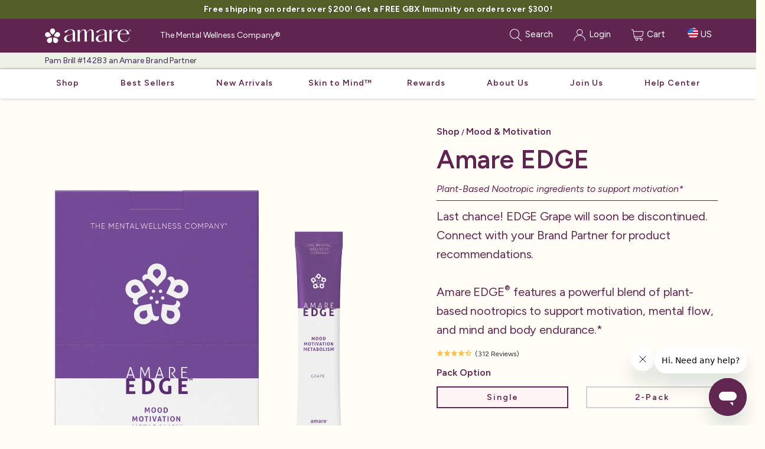

--- FILE ---
content_type: text/html; charset=utf-8
request_url: https://www.myamareglobal.com/14283/en-us/amareedgegrape
body_size: 127985
content:

<!DOCTYPE html>
<!--[if lt IE 7]>      <html lang="en" class="lt-ie9 lt-ie8 lt-ie7"> <![endif]-->
<!--[if IE 7]>         <html lang="en" class="lt-ie9 lt-ie8"> <![endif]-->
<!--[if IE 8]>         <html lang="en" class="lt-ie9"> <![endif]-->
<!--[if IE 9]>         <html lang="en" class="ie9"> <![endif]-->
<html lang="en" locale="en-us" culture="en-us">
<head>
    <meta charset="utf-8">
    <meta http-equiv="X-UA-Compatible" content="IE=edge,chrome=1">
    <meta name="viewport" content="width=device-width,initial-scale=1.0,maximum-scale=1.0,minimum-scale=1.0,user-scalable=no">
    <meta name="mobileoptimized" content="0" />
    <meta name="published" content="1/22/2026 4:24:10 AM" />
    <meta name="facebook-domain-verification" content="fayppzezqqar67xre6fy0zf12t3d5t" />
    <meta property="og:type" content="website" />
    <meta property="og:url" content="https://www.myamareglobal.com/14283/en-us/amareedgegrape" />
    <meta property="og:title" content="Amare Global&#174; | The Mental Wellness Company" />
    <meta property="og:description" content="Discover Amare, The Mental Wellness Company – Our mission is to create a holistic mental wellness platform for a purpose-driven community of passionate people." />
    <meta property="og:image" content="https://amarecdn.azureedge.net/webassets/images/social_share_image.jpg" />
    <meta property="og:image:width" content="1200" />
    <meta property="og:image:height" content="630" />
    <meta property="og:image:alt" content="Amare Global - The Mental Wellness Company" />
    <meta property="og:site_name" content="Amare Global" />
    <meta name="twitter:card" content="summary_large_image" />
    <meta name="twitter:title" content="Amare Global&#174; | The Mental Wellness Company" />
    <meta name="twitter:description" content="Discover Amare, The Mental Wellness Company – Our mission is to create a holistic mental wellness platform for a purpose-driven community of passionate people." />
    <meta name="twitter:image" content="https://amarecdn.azureedge.net/webassets/images/social_share_image.jpg" />

     
        <meta name="keywords" content="Amare, Amare Global, Amare EDGE Grape" />
            <meta name="description" content="Mango leaf supports motivation*" />
 
            <META NAME="robots" CONTENT="noindex,nofollow">

    <title>Amare EDGE - Amare Global</title>
    <link href="https://fonts.googleapis.com/css?family=Mr+De+Haviland" rel="stylesheet">
    <link rel="preconnect" href="https://fonts.googleapis.com">
    <link rel="preconnect" href="https://fonts.gstatic.com" crossorigin>
    <link href="https://fonts.googleapis.com/css2?family=Figtree:ital,wght@0,300..900;1,300..900&display=swap" rel="stylesheet">

    <link rel="app" id="apppath" href="/" />
    <link rel="app" id="appauthenticated" href="False" />
    <link rel="app" id="appsessiontimeout" href="120" />
    <link rel="shortcut icon" href="/favicon.ico" type="image/x-icon" />

    <link href="https://maxcdn.bootstrapcdn.com/bootstrap/3.3.5/css/bootstrap.min.css" rel="stylesheet" />
    <link href="https://maxcdn.bootstrapcdn.com/font-awesome/4.7.0/css/font-awesome.min.css" rel="stylesheet" />
    <link href="https://cdnjs.cloudflare.com/ajax/libs/toastr.js/2.1.2/toastr.min.css" rel="stylesheet" />
    <link href="https://code.jquery.com/ui/1.11.4/themes/redmond/jquery-ui.css" rel="stylesheet" />
    


    <style>
        @media (max-width : 1199px) {
            .mobilePadding {
                padding-top: 18px;
            }
        }

        @media (max-width : 500px) {
            .mobilePadding {
                padding-top: 30px;
            }
        }
    </style>

    <link href="/bundles/styles/shared?v=KuDpiLuhQcLeI5l2tXzh_xTCHfZ820vnJ1dcc-xNPdw1" rel="stylesheet"/>

      

    <!-- Google tag (gtag.js) -->
    

    <!-- Google Tag Manager -->
    <script>
        (function (w, d, s, l, i) {
            w[l] = w[l] || []; w[l].push({
                'gtm.start':
                    new Date().getTime(), event: 'gtm.js'
            }); var f = d.getElementsByTagName(s)[0],
                j = d.createElement(s), dl = l != 'dataLayer' ? '&l=' + l : ''; j.async = true; j.src =
                    'https://www.googletagmanager.com/gtm.js?id=' + i + dl; f.parentNode.insertBefore(j, f);
        })(window, document, 'script', 'dataLayer', 'GTM-KVDKM47');

        let products = [];
        let impressions = [];
        let userProperties = {};
        let suppress_dl_user_data = false;

        function setGAEvent(event) {
            window.dataLayer = window.dataLayer || [];
            //dataLayer.push({ event: event_name });
            //gtag('event', event_name);
            dataLayer.push(event);
            //console.log(event);
        }

        function formatGA4Product(i) {
            return {
                id: i.Item.ItemCode, // SKU
                name: i.Item.ItemDescription, // Product title
                brand: "Amare",
                category: "",
                variant: "",
                price: i.SSPrice,
                quantity: "",
                list: i.ButtonURL,
                product_id: i.Item.ItemID,
                variant_id: "",
                compare_at_price: "",
                position: i.Position
            }
        };

        function formatGA4OldProduct(i) {
            return {
                id: i.Item.ItemCode, // SKU
                name: i.Item.ItemDescription, // Product title
                brand: "Amare",
                category: "",
                variant: "",
                price: i.Item.WholesaleAOPrice,
                quantity: "",
                list: location.pathname,
                product_id: i.Item.ItemID,
                variant_id: "",
                compare_at_price: "",
                position: 0
            }
        };

        function formatGA4Item(i) {
            return {
                id: i.ItemCode, // SKU
                name: i.ItemDescription, // Product title
                brand: "Amare",
                category: "",
                variant: "",
                price: i.WholesaleAOPrice,
                quantity: i.Quantity,
                list: location.pathname,
                product_id: i.ItemID,
                variant_id: "",
                compare_at_price: "",
                position: 0
            }
        };
    </script>
    <!-- End Google Tag Manager -->
    <script id="mcjs">!function (c, h, i, m, p) { m = c.createElement(h), p = c.getElementsByTagName(h)[0], m.async = 1, m.src = i, p.parentNode.insertBefore(m, p) }(document, "script", "https://chimpstatic.com/mcjs-connected/js/users/182409608852b0ec392051c64/80c4a5dc25d6c991822d3a895.js");</script>
    <script src="https://cmp.osano.com/MCH4w4M2WE/406cae68-999a-47f7-82d7-dcd0a5ebe981/osano.js"></script>
</head>
<body >

    <!-- Google Tag Manager (noscript) -->
    <noscript>
        <iframe src="https://www.googletagmanager.com/ns.html?id=GTM-KVDKM47"
                height="0" width="0" style="display:none;visibility:hidden"></iframe>
    </noscript>
    <!-- End Google Tag Manager (noscript) -->

    <div class="container-fluid lang-en" style="padding-left: 0; padding-right: 0;">
        



<header class="mobile header-wrapper hidden-md hidden-lg hidden-print has-banner ">
    
    <div class="navbar-header navbar-fixed-top navbar-fullmenu nfm ">

        
    <div id="navBarBanner-e9ec2789-f5f7-494a-bbbe-f3f8ae7c8c62" class="navbar-banners">
        <div class="container navbar-banner text-center">
                    <div class="banners active">
                        <h2>
                            <a href="/14283/shopall" data-target="_blank">Free shipping on orders over $200! Get a FREE GBX Immunity on orders over $300!</a>
                        </h2>
                    </div>

        </div>
    </div>

        <div class="flex">
                <button id="openMobile" type="button" class="navbar-toggle collapsed" data-toggle="modal" data-target="#menu-content" aria-expanded="false">
                    <span class="sr-only">Toggle navigation</span>
                    <img src="https://amarecdn.azureedge.net/webassets/web/Header/Menu/HamburgerMenu.svg" alt="icon" width="24" height="24">
                </button>
            <div class="">
                <a href="/14283" class="hidden-sm" style="margin-right:auto;">
                    <img src="https://amarecdn.azureedge.net/webassets/images/logos/AmareLogo_Horizontal.svg" alt="Amare" class="img-responsive logo-no-words" />
                </a>
            </div>
                <div class="searchitem">
                    <a class="searchbtn navbar-toggle" style="margin-right: 10px;">
                        <img src="https://amarecdn.azureedge.net/webassets/web/Header/Menu/Search.svg" alt="icon" width="24" height="24">
                    </a>
                    <div class="searchdiv">
    <input type="text" class="searchbox">
    <div class="searchclear">
        <a class="clear">Clear</a>
        <button type="button" class="close" aria-label="Close"><span aria-hidden="true">&times;</span></button>
    </div>
</div>
                </div>

                <a href='/14283/en-us/account/login' class="navbar-toggle" style="margin-right: 10px;">
                    <img src="https://amarecdn.azureedge.net/webassets/web/Header/Menu/Login.svg" alt="icon" width="24" height="24">
                </a>

            <a href='/14283/en-us/shopping/cart' class="navbar-toggle collapsed nav-cart-icon" style="margin-right: 10px;">
                <img src="https://amarecdn.azureedge.net/webassets/web/Header/Menu/Shop.svg" alt="icon" width="24" height="24">
            </a>
        </div>
        <div id="mwcrow" class="row mwcrow ">
                    <div class="col-xs-12">
                        <div class="text-center">
                            
                            Pam Brill #14283 an Amare Brand Partner
                        </div>
                    </div>
        </div>
    </div>
</header>

<div id="tablet" class="container hidden-xs hidden-md hidden-lg hidden-print has-banner ">
    <nav class="navbar navbar-default navbar-fixed-top navbar-fullmenu nft mymega">

        
    <div id="navBarBanner-51cff11c-a138-4a9d-bf3b-bd5e98844431" class="navbar-banners">
        <div class="container navbar-banner text-center">
                    <div class="banners active">
                        <h2>
                            <a href="/14283/shopall" data-target="_blank">Free shipping on orders over $200! Get a FREE GBX Immunity on orders over $300!</a>
                        </h2>
                    </div>

        </div>
    </div>

        <div class="container tablet-nav">
            
            <div>
                    <button type="button" class="navbar-toggle collapsed pull-left menu-btn" data-toggle="modal" data-target="#menu-content" aria-expanded="false">
                        <span class="sr-only">Toggle navigation</span>
                        <img src="https://amarecdn.azureedge.net/webassets/web/Header/Menu/HamburgerMenu.svg" alt="icon" width="24" height="24">
                    </button>
                <a href="/14283">
                    <img src="https://amarecdn.azureedge.net/webassets/images/logos/AmareLogo_Horizontal.svg" alt="Amare Global" class="img-responsive pull-left tablet-logo" />
                </a>
            </div>
            <a href='/14283/en-us/shopping/cart' class="navbar-toggle collapsed nav-cart-icon" style="margin-right: 20px; ">
                <img src="https://amarecdn.azureedge.net/webassets/web/Header/Menu/Shop.svg" alt="icon" width="24" height="24">
            </a>
                <a href='/14283/en-us/account/login' class="navbar-toggle">
                    <img src="https://amarecdn.azureedge.net/webassets/web/Header/Menu/Login.svg" alt="icon" width="24" height="24">

                </a>
                            <div class="searchitem">
                    <a class="searchbtn navbar-toggle" style="border-style: none">
                        <img src="https://amarecdn.azureedge.net/webassets/web/Header/Menu/Search.svg" alt="icon" width="24" height="24">
                    </a>
                    <div class="searchdiv">
                        <input type="text" placeholder="type to search..." class="searchbox">
                        <div class="searchclear">
                            <a class="clear">Clear</a>
                            <button type="button" class="close" aria-label="Close"><span aria-hidden="true">&times;</span></button>
                        </div>
                    </div>
                </div>
        </div>
        <div class="row mwcrow" style="padding-top: 2px; padding-bottom: 2px;">
                    <div class="col-xs-12">
                        <div class="text-center">
                            
                            Pam Brill #14283 an Amare Brand Partner
                        </div>
                    </div>
        </div>
    </nav>
</div>
<div id="vappHeaderCategories">
    <div class="modal left fade mobileNavMenu redesigned" id="menu-content" tabindex="-1" role="dialog" aria-labelledby="mobileNavMenu">
        <div class="modal-dialog" role="document">
            <div class="modal-content">
                <div class="modal-header newNavSideBarHeader">
                    <div class="row ">
                        <img src="https://amarecdn.azureedge.net/webassets/images/logos/AmareLogo_Horizontal.svg" alt="Amare" class="img-responsive logo-no-words" />
                        <button type="button" class="close" data-dismiss="modal" title="Close">
                            <img src="/Content/images/menu/close-icon.svg" alt="Close" />
                            <span class="sr-only">Close</span>
                        </button>
                    </div>
                    
                        <div class="userInfo">
                                <span>Pam Brill #14283</span><br />

                                <i class="fa-phone"></i>
704-281-3135                                <br />

                                <i class="fa-envelope"></i>
pambrillnc@gmail.com                        </div>
                                            <div class="newNavMarketChangeBtn">
                                <a href="/14283/en-us/markets" data-toggle="language">
                                    <span class="marketflag" style="background-image: url('https://amarecdn.azureedge.net/webassets/images/markets/flags/Country-us.png')">
                                        United States
                                    </span>
                                    <span class="marketarrow">
                                        <img src="/Content/images/menu/arrow-right-icon.svg" alt="Change Market" />
                                    </span>
                                </a>
                                                    </div>
                </div>
                    <div class="modal-body newNavSideBarModal">
                        <div class="nav-side-menu">
<div id="desktopNavBarMobile" v-cloak>
	<ul>
		<li :id="getId(link.name) + 'mlinkEl'" v-for="(link, index) in links" v-if="link.hide == null || !link.hide" :key="index">
			<a class="navLink" v-if="link.link == ''" v-bind:class="[link.expanded ? 'expanded' : '']" v-on:click="toggleLink(index)">
				{{ link.name }}
				<span v-if="link.sublinks || link.groups" class="arrow">
					<i v-if="link.expanded" class="fa fa-chevron-up"></i>
					<i v-else class="fa fa-chevron-down"></i>
				</span>
			</a>
			<a class="navLink" v-if="link.link != ''" :href="formatLink(link.link)"><span v-html="link.name"></span></a>

			<div v-if="link.expanded" class="dropdownMenu">

				<!-- Link Groups -->
                <div v-if="link.groups" class="groupWrapper">
                    <template v-for="(group, groupIndex) in orderMobileGroups(link.groups)" :key="groupIndex">

                        <!-- Group Name -->
                        <span class="groupHeader" v-bind:class="{ 'opened': group.expanded }" v-on:click="toggleGroup(index, groupIndex, group.mobilesort)">
                            {{ group.name.toLowerCase() }}
                            <span class="arrow">
                                <i v-if="group.expanded" class="fa fa-chevron-up"></i>
                                <i v-else class="fa fa-chevron-down"></i>
                            </span>
                        </span>

                        <!-- Group Sub-Links -->
                        <div v-if="group.expanded" class="groupSublinks">
                            <div v-for="(sublink, sublinkIndex) in group.sublinks" :key="sublinkIndex" class="dropdownItem" v-if="!sublink.hide">
                                <a :href="formatLink(sublink.link)" :target="sublink.target">{{ sublink.name }}</a>
                            </div>
                        </div>

                    </template>

                    <a class="otherMarketLink" v-if="displayHomeMarketButton" v-on:click="backToMarket(true)" href="javascript:void(0)">Go to Home Market</a>
                    <a class="otherMarketLink" v-if="displayNfrMarketButton" v-on:click="backToMarket(false)" href="javascript:void(0)">Shop Not For Resale</a>
                </div>

				<!-- Sublinks -->
				<div v-if="link.sublinks" class="sublinks">
					<template v-for="(sublink, sublinkIndex) in link.sublinks" :key="sublinkIndex">
						<div class="dropdownItem" v-if="!sublink.hide">
							<a :href="formatLink(sublink.link)" :target="sublink.target">{{ sublink.name }}</a>
						</div>
					</template>
				</div>

			</div>

		</li>
	</ul>
</div>                        </div>
                    </div>
            </div>
        </div>
    </div>
    <div class="modal right fade mobileNavMenu" id="user-menu" tabindex="-1" role="dialog" aria-labelledby="user-menu">
        <div class="modal-dialog" role="document">
            <div class="modal-header" style="border-bottom: none;background: #f7f7f7;padding: 6px 15px 0 15px;">
                <div class="row">
                    <div class="col-xs-12">
                        <button type="button" class="close" data-dismiss="modal" title="Close"><i style="padding-top: 10px" class="fa fa-close " aria-hidden="true"></i><span class="sr-only">Close</span></button>
                    </div>
                </div>
            </div>
            <div class="modal-content">
                <div class="modal-body">
                    

                </div>
            </div>
        </div>
    </div>
    <div id="header-desktop" class="hidden-xs hidden-sm container hidden-print has-banner ">
        
        <nav class="navbar navbar-default navbar-fixed-top navbar-fullmenu nfd mymega redesigned">

            
    <div id="navBarBanner-553c2ab1-2ba1-4544-81cc-a621e529158b" class="navbar-banners">
        <div class="container navbar-banner text-center">
                    <div class="banners active">
                        <h2>
                            <a href="/14283/shopall" data-target="_blank">Free shipping on orders over $200! Get a FREE GBX Immunity on orders over $300!</a>
                        </h2>
                    </div>

        </div>
    </div>



            <div id="navMenu" class="">
                <div class="container">
                    <div class="row">
                        <div class="col-xs-2 ">

                            <div class="navbar-header">
                                <a class="navbar-brand" style="padding: 3px" href="/14283">
                                    <div class="logo logowhite"></div>
                                </a>
                            </div>
                        </div>
                            <div class="col-xs-4">
                                <div class="container" style="padding-left: 6px;">
                                    <div class="row" style="color: white;margin-top: 16px">
                                        <div class="col-xs-12 dist">
                                            The Mental Wellness Company®
                                        </div>
                                    </div>
                                </div>
                            </div>

                        <div class="col-xs-6 headerNav">
                                <ul class="list-inline pull-right">
                                    <li class="headeritem searchitem" style="margin-right: 20px;">
                                        <a class="searchbtn">
                                            <span class="btn__ico">
                                                <img src="https://amarecdn.azureedge.net/webassets/web/Header/Menu/Search.svg" alt="icon" width="24" height="24">
                                            </span>
                                            <span>Search</span>
                                        </a>
                                        <div class="searchdiv">
    <input type="text" class="searchbox">
    <div class="searchclear">
        <a class="clear">Clear</a>
        <button type="button" class="close" aria-label="Close"><span aria-hidden="true">&times;</span></button>
    </div>
</div>
                                    </li>
                                    <li class="headeritem" style="margin-right: 20px;">
                                        <a href='/14283/en-us/account/login'>
                                            <span class="btn__ico">
                                                <img src="https://amarecdn.azureedge.net/webassets/web/Header/Menu/Login.svg" alt="icon" width="24" height="24">
                                            </span>
                                            <span>Login</span>
                                        </a>
                                    </li>
                                    <li class="headeritem nav-cart" style="margin-right: 25px;">
                                        <a href='/14283/en-us/shopping/cart' class="nav-cart-icon" data-count="0">
                                            <span class="btn__ico">
                                                <img src="https://amarecdn.azureedge.net/webassets/web/Header/Menu/Shop.svg" alt="icon" width="24" height="24">
                                            </span>
                                            <span>Cart</span>
                                        </a>
                                    </li>

    <li id="main-header-language-display" class="headeritem"><a href="/14283/en-us/language"><span class="marketflag" style="background-image: url('https://amarecdn.azureedge.net/webassets/images/markets/flags/Country-us.png')"></span> <span class="languageCode">US</span></a></li>
                                </ul>
                        </div>
                    </div>
                </div>
            </div>

            <div class="nav-icons  ">
                    <div class="container" style="padding-left: 6px;">
                        <div class="col-xs-12">
                            <div class="row">
                                <div class="col-xs-12 dist">
                                    
                                    <ul class="nav navbar-nav">
                                        <li class="dropdown">
                                                <span class="align-middle">
                                                    <a data-toggle="dropdown" class="dropdown-toggle" style="margin: -17px 0 -10px 0; color:#3f2a56;">
                                                        Pam Brill #14283 an Amare Brand Partner
                                                    </a>
                                                </span>
                                                                                            <ul class="dropdown-menu">
                                                    <li>
                                                        <a style="color:#3a3058" class="productLink">
                                                            <i class="fa-phone"></i>
                                                            704-281-3135
                                                        </a>
                                                    </li>
                                                    <li>
                                                        <a style="color:#3a3058" class="productLink">
                                                            <i class="fa-envelope"></i>
                                                            pambrillnc@gmail.com
                                                        </a>
                                                    </li>
                                                </ul>
                                        </li>
                                    </ul>
                                </div>
                            </div>
                        </div>
                    </div>
            </div>
            <hr style="margin-top: 0; margin-bottom: auto;" />
<div id="desktopNavBar" class="hidden-sm hidden-xs redesigned" v-cloak>
	<div class="container c-us">
		<ul class="flex between">
            <li :id="getId(link.name) + 'linkEl'" class="navItem" v-bind:class="link.class" v-for="link in links" v-if="link.hide == null || !link.hide" :key="link.name"
                v-on:mouseenter="handleMouseOver(link)" v-on:mouseleave="handleMouseLeave(link)">

                <a class="navLink" v-bind:href="formatLink(link.desktoplink) || formatLink(link.link) || 'javascript:void(0);'"
                   v-on:click="setActive(link)" v-html="link.name"></a>

                <div class="dropdownMenuWrapper" id="dropDownMenu" v-if="link.showDropdown && (link.sublinks || link.groups)">
                    <div class="container">
                        <div class="containerWrapper">

                            <!-- Link Groups -->
                            <div :id="getId(link.name) + 'dropDownEl'" v-if="link.groups" class="categoryGroupWrapper">
                                <template v-for="group in orderDesktopGroups(link.groups)" :key="group.name">
                                    <div class="dropdownMenu">
                                        <!-- Group Name -->
                                        <span class="groupHeader">{{group.name}}</span>

                                        <!-- Group Sub-Links -->
                                        <div v-for="sublink in group.sublinks" :key="sublink.name" v-if="!sublink.hide">
                                            <div class="dropdownItem">
                                                <a class="dropDownItemLink" v-bind:href="formatLink(sublink.link)">{{ sublink.name }}</a>
                                            </div>
                                        </div>
                                    </div>
                                </template>
                            </div>

                            <!-- Sublinks -->
                            <div :id="getId(link.name) + 'dropDownEl'" v-if="link.sublinks" class="dropdownMenu" v-bind:style="{left:link.left+'px'}">
                                <template v-for="sublink in link.sublinks" :key="sublink.name" v-if="sublink.hide == null || !sublink.hide">
                                    <div class="dropdownItem">
                                        <a class="dropDownItemLink" v-bind:href="formatLink(sublink.link)" v-bind:target="sublink.target">{{ sublink.name }}</a>
                                    </div>
                                </template>
                            </div>

                            <a v-if="link.groups && displayHomeMarketButton" class="otherMarketLink" v-on:click="backToMarket(true)" href="javascript:void(0)">
                                Go to Home Market
                            </a>
                            <a v-if="link.groups && displayNfrMarketButton" class="otherMarketLink" v-on:click="backToMarket(false)" href="javascript:void(0)">
                                Shop Not For Resale
                            </a>
                        </div>
                    </div>
                </div>
            </li>
		</ul>
	</div>
</div>        </nav>
    </div>
</div>

<div class="modal fade" id="CA-OTG-SS-modal" tabindex="-1" role="dialog" aria-labelledby="owner-info" aria-hidden="true">
    <div class="modal-dialog">
        <div class="modal-content">
            <div class="modal-header">
                <button type="button" class="close" data-dismiss="modal" aria-label="Close"><span aria-hidden="true">&times;</span></button>
                <h4 class="modal-title"></h4>
            </div>
            <div class="modal-body">
                Attention Needed: Please update your Subscribe &amp; Save order to include EDGE+ Mango from the Canada Web Shop by December 1 to avoid interruption, plus get $10 off with promo code MANGO when you make the switch.
            </div>
        </div>
    </div>
</div>

<div class="modal fade" id="promoLearnMore-modal" tabindex="-1" role="dialog" aria-labelledby="promoLearnMore-modal" aria-hidden="true">
    <div class="container">
        <div class="modal-dialog" role="document">
            <div class="modal-content">
                <div class="modal-header">
                    <button type="button" class="close" data-dismiss="modal" aria-label="Close"><span aria-hidden="true">&times;</span></button>
                </div>
                <div class="modal-body">
                    <div id="promoLearnMoreDesc">
                    </div>
                </div>
            </div>
        </div>
    </div>
</div>


        <header class="hidden-print">
              
        </header>
        <div class="mobilePadding hasbanners">
            

<div id="toggle_div" class="container-fluid"></div>

<main id="site-content" style="padding: 0;">
    


<link href="https://fonts.googleapis.com/css2?family=Figtree:wght@500&display=swap" rel="stylesheet">

<style type="text/css">

    #appNewPDP .prices .breadcrumbs {
        margin: 0;
        font-weight: 600;
        color: #5F2550 !important;
    }

        #appNewPDP .prices .breadcrumbs a {
            font-size: 16px;
            color: #5F2550 !important;
        }


    .contentstack-container {
        max-width: 1440px;
        margin: auto;
    }

    #appNewPDP {
        max-width: 1440px;
        background-color: #FFFDF6;
        margin: auto;
    }

    .pdp-hero-flavor-section {
        background-color: #FFFDF6;
    }

    .PDP {
        margin-top: 40px;
        color: #5F2550;
        font-family: 'Figtree', 'Open Sans';
    }

        .PDP h4 {
            font-weight: 600;
            font-size: 16px;
            line-height: 24px;
            letter-spacing: normal;
        }

    .product-tagline {
        font-size: 14px;
        line-height: 16px;
        font-weight: normal;
    }

    .productInfoSection .grid {
        grid-template-columns: 55% 45%;
        gap: 30px;
    }

    .prices {
        background-color: #FFFDF6;
    }

    .flavors .grid, .packs .grid, .boosters .grid {
        grid-template-columns: repeat(2, 1fr);
        margin-bottom: 25px;
        row-gap: 7px;
    }

    .price-label {
        margin-left: 10px;
        font-weight: 700;
        font-size: 14px;
        line-height: 18px;
        letter-spacing: 2px;
        color: #5F2550;
    }

    .PDP .btn-primary {
        margin-top: 35px;
        height: 42px;
        background-color: #5F2550;
        padding: 12px;
        max-width: 100%;
        width: 100%;
        border-radius: 0;
        border: 1.5px solid #5F2550;
        font-weight: 600;
        font-size: 14px;
        line-height: 18px;
        letter-spacing: 2px;
        text-align: center;
        text-transform: capitalize;
    }

        .PDP .btn-primary:active, .PDP .btn-primary:hover, .PDP .btn-primary:focus {
            color: #fff !important;
            background-color: #5F2550;
        }

    .button {
        width: 100%;
    }

        .button label,
        .button input {
            border: 1.5px solid #D0D3D5;
        }

            .button input[type="radio"], .button input[type="checkbox"] {
                opacity: 0.011;
                z-index: 100;
            }

                .button input[type="radio"]:checked + label, .button input[type="checkbox"]:checked + label {
                    background-color: #FFF4F4;
                    border: 1.5px solid #5F2550;
                    letter-spacing: 2px;
                    font-size: 14px;
                    line-height: 18px;
                    font-weight: 600;
                    border-radius: 0;
                }

                .button input[type="radio"][disabled] + label, .button input[type="checkbox"][disabled] + label {
                    background-color: #fff;
                    color: #000;
                }


        .button label {
            cursor: pointer;
            z-index: 90;
            padding: 8px;
            margin-top: -22px;
            text-align: center;
            line-height: 18px;
            border-radius: 0;
            letter-spacing: 2px;
            font-weight: 600;
            font-size: 14px;
        }

            .button label.crossed {
                cursor: default;
            }

    .purchoption label {
        letter-spacing: 0.25px;
        margin-bottom: 10px;
        border: 1.5px solid #D0D3D5;
        padding: 12px;
    }

    .purchoption input[type="radio"] {
        appearance: none;
        -webkit-appearance: none;
        -moz-appearance: none;
        position: relative;
        width: 20px;
        height: 20px;
        border-radius: 50%;
        background-color: #fff;
        border: 1.5px solid #5F2550;
        cursor: pointer;
    }

        .purchoption input[type="radio"]:checked {
            background-color: #5F2550;
        }


            .purchoption input[type="radio"]:checked::before {
                content: '';
                display: block;
                width: 10px;
                height: 10px;
                border-radius: 50%;
                background-color: #fff;
                position: absolute;
                top: 50%;
                left: 50%;
                transform: translate(-50%, -50%);
            }

    .purchoption input[type=radio]:focus {
        outline: unset;
    }

    .purchoption label:has(input[type="radio"]:checked) {
        background-color: #FFF4F4;
        border: 1.5px solid #5F2550;
    }

    .flavors.multiline .button label {
        height: 40px;
        font-size: 12px;
        line-height: 1.2em;
    }

    .product-images.flex {
        flex-direction: column;
        align-items: flex-start;
        justify-content: flex-start;
    }

    .PDP .prices .productName {
        font-size: 44px;
        font-weight: 600;
        letter-spacing: 0;
        line-height: 52px;
        margin: 8px 0 15px 0;
        color: #5F2550;
    }

    .PDP .prices .product-tagline {
        font-size: 16px;
        font-weight: 400;
        font-style: italic;
        letter-spacing: 0;
        line-height: 18px;
        color: #5F2550;
        border-bottom: 1px solid #5F2550;
        padding-bottom: 10px;
        margin-bottom: 10px;
    }

    .PDP .prices .productDesc {
        font-size: 20px;
        font-weight: 400;
        line-height: 32px;
        letter-spacing: 0%;
        margin-bottom: 15px;
        color: #5F2550;
    }

    .product-images img {
        max-height: 100%;
        width: 75px;
        height: 75px;
        border: 2px solid #d8d8d8;
        text-align: center;
        margin-bottom: 25px;
    }

    .main-image img {
        max-width: 100%;
        max-height: 100%;
        width: 100%;
    }

    .main-image.flex {
        align-items: flex-start;
    }

    .PDP .prices {
        height: 100%;
        padding: 4rem 8rem 4rem 2rem;
        margin: 0;
    }

    .crossed {
        background: linear-gradient(to top left, rgba(0,0,0,0) 0%, rgba(0,0,0,0) calc(50% - 0.8px), rgba(0,0,0,1) 50%, rgba(0,0,0,0) calc(50% + 0.8px), rgba(0,0,0,0) 100%);
    }

    .mkgcopy, .clearance {
        color: #992918;
        font-size: 12px;
        font-weight: bold;
        line-height: 1.5em;
        position: relative;
        top: 10px;
    }

    .PDP .btn-primary.disabled, .PDP .btn-primary[disabled] {
        margin-top: 10px;
    }



    .boosters {
        margin-bottom: 25px;
    }

        .boosters h4 {
            margin-bottom: 3px;
        }

        .boosters .notes {
            color: #999;
            font-style: italic;
            font-size: 13px;
            letter-spacing: 0px;
            margin-bottom: 5px;
        }


    .ElementsWidget__footer {
        display: none;
    }

    #reviews {
        padding: 4rem 8rem;
        background-color: #FFFDF6;
    }

        #reviews h2 {
            color: #5F2550;
            font-size: 44px;
            font-style: normal;
            font-weight: 600;
            line-height: 58px;
            letter-spacing: normal !important;
        }

    .sticky-nav {
        position: sticky;
        top: 0;
        z-index: 1;
        width: 100%;
    }

    /** Hero Slider CSS*/
    /* Wrapper ensures slides are positioned correctly */
    .hero-slider {
        width: 100%;
        position: relative;
        overflow-x: hidden;
        overflow-y: visible;
    }

    /* Optional: For spacing between slides (if Swiper or other lib is used) */
    .slide-wrapper {
        width: 100%;
    }

    /* This enforces the 1:1 aspect ratio */
    .slide {
        position: relative;
        width: 100%;
        padding-top: 100%; /* 1:1 aspect ratio */
        background-size: cover;
        background-position: center;
        transition: opacity 0.5s ease-in-out;
    }

        /* Centers content inside the image area */
        .slide .content {
            position: absolute;
            top: 0;
            left: 0;
            width: 100%;
            height: 100%;
            display: flex;
            justify-content: center;
            align-items: center;
            text-align: center;
        }

    /* Optional: Animated header container */
    .animated-header-wrapper {
        min-height: 40px;
        overflow: hidden;
    }

    /* Dot styles */
    .dots-container {
        position: absolute;
        bottom: 4rem;
        right: 4rem;
        background-color: rgba(86, 33, 71, 0.7);
        border-radius: 30px;
        padding: 6px 16px;
        display: flex;
        gap: 12px;
        justify-content: center;
        align-items: center;
        width: fit-content;
        z-index: 3;
    }

    .dot {
        width: 6px;
        height: 6px;
        background-color: white;
        border-radius: 50%;
        cursor: pointer;
        transition: transform 0.3s ease;
        border: none;
    }

        .dot.active {
            width: 12px;
            height: 12px;
            background-color: transparent;
            border: 2px solid white;
            transform: scale(1.2);
        }

    .ruk-rating-snippet-count {
        display: inline-block;
        margin-left: 5px;
    }

    @media screen and (max-width: 1024px) {
        .PDP {
            margin-top: 0;
        }

        .breadcrumbs-section {
            margin: 30px 20px 10px 20px;
        }

        .ItemPDP .grid {
            grid-template-columns: 1fr;
            gap: 0;
        }

            .ItemPDP .grid .main-image {
                grid-row: 1;
            }

        .main-image img {
            max-width: 265px;
            max-height: 265px;
            margin: 20px 0;
        }

        .product-images {
            margin: 10px 0;
        }

            .product-images.flex {
                align-items: center;
            }

            .product-images img {
                width: 50px;
                height: 50px;
                margin: 0 15px;
            }

        .button, .prices {
            margin-bottom: 10px;
        }

        .PDP .whywhathow .wwh {
            padding-top: 30px;
            padding-bottom: 25px;
        }

        .PDP .healthbadges .row.hb {
            padding-top: 40px;
            padding-bottom: 20px;
        }

        .PDP .prices {
            height: 100%;
            padding: 2rem;
            margin: auto;
        }

        #reviews {
            padding: 20px;
        }
    }


    @media (max-width: 768px) {
        .PDP .prices .productName {
            font-size: 32px;
            line-height: 38px;
            margin: 5px 0 15px 0;
        }

        .PDP .prices .productDesc {
            font-size: 16px;
            line-height: 24px;
        }

        .dots-container {
            bottom: 2rem;
            right: 2rem;
        }

        #reviews {
            padding: 2rem;
        }

            #reviews h2 {
                font-size: 24px;
                line-height: 32px;
            }
    }

    @media screen and (min-width: 768px) {
        .upsell .upsellItems div.items1:first-of-type {
            margin-left: 25%;
        }

        .boosters .grid .button label {
            min-height: 52.66px;
        }
    }

    @media screen and (min-width: 992px) {
        .upsell .upsellItems div.items2:first-of-type {
            margin-left: 16.66666667%;
        }

        .upsell .upsellItems div.items1:first-of-type {
            margin-left: 32.5%;
        }
    }

    @media screen and (min-width: 1200px) {
        .upsell .upsellItems div.items3:first-of-type {
            margin-left: 12.5%;
        }

        .upsell .upsellItems div.items2:first-of-type {
            margin-left: 25%;
        }

        .upsell .upsellItems div.items1:first-of-type {
            margin-left: 37.5%;
        }
    }
</style>
<div class="PDP ItemPDP">
    <div>
        <div class="container-1">
            <a name="ordernow"></a>
            <section class="productInfoSection">
                <div class="pdp-hero-flavor-section">
                    <div class="grid" id="appNewPDP" v-cloak>
                        <div class="main-image flex">
                            <div class="sticky-nav" style="display:block">


<div id="pdp-hero-slider-wrapper-16de34ab6c6e4c8290d462295af2b461" style="width:100%;">
    <pdp-hero-slider :slides='[{"sku_tags":["10-S032-01","10-S032-01,10-S028-01","10-S028-01,10-S032-01"],"background_image":{"url":"https://images.contentstack.io/v3/assets/blt28313fcf6324258c/blt25d469de0a1837e0/686d4908c1ff339c6acbc7d8/Edge_Grape_Hero.webp"}},{"sku_tags":["10-S032-01","10-P055-01","10-S032-01,10-S032-01"],"background_image":{"url":"https://images.contentstack.io/v3/assets/blt28313fcf6324258c/blteb700b90fda0810e/686d4908753ef2acc43b628f/Edge_Grape_Hero_2_pack.webp"}},{"sku_tags":["10-S032-01"],"background_image":{"url":"https://images.contentstack.io/v3/assets/blt28313fcf6324258c/bltfea2f5833ee1a6fa/686d49082f862f545016fed3/Edge_Grape_Alt_1.webp"}},{"sku_tags":["10-S032-01"],"background_image":{"url":"https://images.contentstack.io/v3/assets/blt28313fcf6324258c/blt4a3f8f32d414899a/686d49088f61ad9170dc7723/Edge_Grape_Alt_2.webp"}},{"sku_tags":["10-S028-01","10-S032-01,10-S028-01","10-S028-01,10-S032-01"],"background_image":{"url":"https://images.contentstack.io/v3/assets/blt28313fcf6324258c/blt8d1818f9490c5035/686d49081206fd06cf2bf66b/Edge_Watermelon_Jar_Hero.webp"}},{"sku_tags":["10-S028-01","10-P055-01","10-S028-01,10-S028-01"],"background_image":{"url":"https://images.contentstack.io/v3/assets/blt28313fcf6324258c/blt837c1a12a22b7d2e/686d49091206fd29fd2bf66f/Edge_Watermelon_Jar_Hero_2_pack.webp"}},{"sku_tags":["10-S028-01"],"background_image":{"url":"https://images.contentstack.io/v3/assets/blt28313fcf6324258c/blt431021bb6c3b14df/686d490903043fdbe0fc1539/Edge_Watermelon_Jar_Alt_1.webp"}},{"sku_tags":["10-S028-01"],"background_image":{"url":"https://images.contentstack.io/v3/assets/blt28313fcf6324258c/blt8b175d0de9cabe05/686d49094e3255236a5698e1/Edge_Watermelon_Jar_Alt_2.webp"}}]' :sku-tags-filter="contentstackFilterValue" />
</div>

<script type="text/x-template" id="pdp-hero-slider-template">
    <div class="hero-slider" style="position: relative; overflow: hidden; width: 100%;">
        <div v-for="(slide, index) in filteredSlides"
             :key="index"
             v-show="index === currentIndex"
             class="slide-wrapper">

            <div class="slide"
                 :style="{
                     position: 'relative',
                     width: '100%',
                     paddingTop: '100%', // 1:1 aspect ratio
                     backgroundSize: 'cover',
                     backgroundPosition: 'center',
                     backgroundImage: slide.background_image && slide.background_image.url ? 'url(' + slide.background_image.url + ')' : 'none',
                     transition: 'opacity 0.5s ease-in-out'
                 }">

                <div class="content"
                     :style="{
                         position: 'absolute',
                         top: 0,
                         left: 0,
                         width: '100%',
                         height: '100%',
                         display: 'flex',
                         justifyContent: 'center',
                         alignItems: 'center',
                         textAlign: 'center'
                     }">
                    <!-- You can add your overlay content here -->
                </div>
            </div>
        </div>

        <!-- Dots -->
        <div class="dots-container">
            <span v-for="(slide, index) in filteredSlides"
                  :key="index"
                  class="dot"
                  :class="{ active: index === currentIndex }"
                  v-on:click="goTo(index)">
            </span>
        </div>
    </div>
</script>

                            </div>
                        </div>
                        <div class="prices">
                            
    <div class="breadcrumbs m-t-md purple lightgray_purple">
        <a href="/14283/en-us/shop-all">Shop</a>&nbsp;/
                        <a href="/14283/en-us/products?catID=388&amp;category=Mood%20%26%20Motivation">Mood & Motivation</a>
    </div>

                            <div class="productName">
                                <span v-html="selectedItem.NewProductDetails.ProductDisplayName"></span>
                            </div>
                            <div class="product-tagline" v-if="viewModel.Item.ShortDetail3 != null && viewModel.Item.ShortDetail3 != ''">{{viewModel.Item.ShortDetail3}}</div>
                            <div class="productDesc" v-html="selectedItem.NewProductDetails.ProductDescription"></div>
                            <div class="product-rating purple my-1" style="height: 20px; margin-top: 2px;" v-show="selectedItem.ShowProductRating && !selectedItem.Item.IsComingSoon">
                                    <a href="#reviews">
                                        <div class="ruk_rating_snippet" :data-sku="reviewIOPDPItemCode"></div>
                                    </a>
                            </div>
                            <section class="packs" v-show="!viewModel.HidePackOptions && !selectedItem.Item.IsComingSoon">
                                <h4 v-show="viewModel.PackOptions.length > 0">{{viewModel.PackOptionLabel ? viewModel.PackOptionLabel : "Pack Option"}}</h4>
                                <div class="grid">
                                    <div class="button" v-for="(pack, index) in viewModel.PackOptions">
                                        <input type="radio" :id="pack.ID" name="packOptions" :value="pack" v-model="selectedPack" v-on:click="selectPackOption(pack.ItemCode)" />
                                        <label class="flex" :for="pack.ID" v-on:click="findPack(pack)" v-html="pack.PackOptionDescription"></label>
                                    </div>
                                </div>
                            </section>
                            <section class="flavors" v-bind:class="selectedItem.NewProductDetails.FlavorsClass" v-show="!selectedItem.Item.IsComingSoon">
                                <div v-for="(cat, index) in viewModel.FlavorOptions.filter(filterFlavorOptions)" v-show="cat.FlavorItems.length > 1" class="flavorItems">
                                    <h4>{{cat.Title}}</h4>
                                    <div class="grid">
                                        <div class="button" v-for="(flavor, i) in cat.FlavorItems">
                                            <input type="radio" :id="flavor.ID" :name="cat.ID" :value="flavor" :data-index="(index * 10) + i" v-model="selections[index]" v-on:click="selectFlavor(index, flavor.ItemCode, true)" :disabled="(getItem(flavor.ItemCode).IsNotAvailable && !getItem(flavor.ItemCode).IsBackOrdered) || flavor.Disabled" />
                                            <label class="flex" :class="{crossed: (getItem(flavor.ItemCode).IsNotAvailable && !getItem(flavor.ItemCode).IsBackOrdered) || flavor.Disabled}" v-on:click="findItem(flavor)" :for="flavor.ID" v-html="flavor.Description"></label>
                                        </div>
                                    </div>
                                </div>
                            </section>
                            <div v-if="selectedItem.FlashSaleItems" style="font-size: 13px; letter-spacing:0.35px;">
                                <span>Price:</span>
                                <span style="text-decoration: line-through;color:#999;">{{selectedItem.DisplayOTPPrice}}</span>
                                <span><b>{{selectedItem.DisplaySSPrice}}</b></span> <span style="display:inline-block; margin-left: 5px;">One-time purchase</span>
                                <div class="clearance" v-html="selectedItem.FlashSaleItemNote"></div>
                            </div>
                            <div v-else-if="selectedItem.OneTimePurchaseOnly && !selectedItem.Item.IsComingSoon">
                                <span style="font-weight: 700; font-size: 10pt; ">{{selectedItem.DisplayOTPPrice}}</span>
                            </div>
                            <div class="purchoption" v-if="selectedItem.Item.ItemCode != customPackItemCode && !selectedItem.OneTimePurchaseOnly && !selectedItem.Item.IsComingSoon">
                                <label class="subscribeLabel flex">
                                    <template>
                                        <template>
                                            <input type="radio" :name="'AO_Choice_' + selectedItem.Item.ItemID" v-if="!selectedItem.FlashSaleItems" v-model="selectedPriceType" class="subscribe-check" value="SubscribeAndSave" style="margin-top: 0px; width: 20px; flex-shrink: 0;">
                                            <template v-if="selectedItem.SamePricePromotionItems">
                                                <span class="m-l-xs" style="width:87%">Subscribe &amp; Save</span>
                                            </template>
                                            <template v-elseif="selectedItem.DonationItems">
                                                <span class="m-l-xs" style="width: 87%"><span class="price-label">Subscribe &amp; Save</span></span>
                                            </template>
                                            <template v-else>
                                                <span class="m-l-xs" style="width: 87%"><span class="price-label">Subscribe &amp; Save</span></span>
                                                <a onclick="return false;" data-toggle="popover" data-title="" data-content="The Smartest Way to Buy! When you order your products on Subscribe &amp; Save, you get an additional 10% discount off wholesale pricing.  It’s simple, you’ll receive your order the same time every month, and you’ll enjoy terrific savings!" data-placement="top" data-trigger="hover" data-original-title="" data-pop="1" title=""><span class="m-l-xs"><i class="fa fa-question-circle" aria-hidden="true"></i></span></a>
                                            </template>
                                        </template>
                                        <template>
                                            <span class="price-label">{{selectedItem.DisplaySSPrice}}</span>
                                        </template>
                                    </template>

                                </label>
                                <label class="flex">
                                    <template>
                                        <template>
                                            <input type="radio" :name="'AO_Choice_' + selectedItem.Item.ItemID" v-model="selectedPriceType" class="subscribe-check" value="NotSubscribeAndSave" style="margin-top: 0px; width: 20px; flex-shrink: 0;">
                                            <span style="margin-left: 5px; width: 87%"><span class="price-label">One-time purchase</span></span>
                                        </template>
                                        <template>
                                            <span class="price-label">{{selectedItem.DisplayOTPPrice}}</span>
                                        </template>
                                    </template>

                                </label>
                            </div>
                            <div class="comingsoon" v-show="selectedItem.Item.IsComingSoon">
                                Coming Soon!
                            </div>
                            <div class="out-of-stock-date" v-if="selectedItem.IsNotAvailable" v-html="selectedItem.BackOrderAvailableDate"></div>
                            <div class="out-of-stock-date" v-if="selectedItem.IsDynamicKitChildNotAvailable" v-html="selectedItem.DynamicKitChildBackOrderAvailableDate"></div>
                            <div class="mkgcopy" v-if="selectedItem.MarketingCopyAddToCart != ''" v-html="selectedItem.MarketingCopyAddToCart"></div>

                            <div class="alert alert-danger rebranded" v-for="(warning, index) in viewModel.Warnings" v-show="isWarningVisible(warning)">
                                {{ warning.Message }}
                            </div>

                            <button class="cart_btn btn btn-primary btn-add-to-cart btn-add-itempdp2 flex" :disabled="selectedItem.IsNotAvailable && !selectedItem.IsBackOrdered" data-lp=""
                                    style="padding:0; padding-bottom: 3px; padding-top: 3px;"
                                    v-on:click="buttonAddItem()" v-if="!selectedItem.Item.IsComingSoon">
                                {{selectedItem.ButtonTextPDP}}
                            </button>
                            
                        </div>
                    </div>
                </div>


<div id="image-slider-wrapper-cd4253dd1a5f4f9aa23ed8771d13a18c">
    <shop-by-category :categories='[{"label":"Mango Leaf","image":{"url":"https://images.contentstack.io/v3/assets/blt28313fcf6324258c/bltb658c2a4d6499185/686bf2da19cab27867cecd0d/Mango-Leaf.png"},"card_link":{"title":"","href":""},"learn_more_title":"Learn More","learn_more_text":"Sustainably sourced and naturally potent, Mango Leaf is a botanical powerhouse packed with beneficial compounds and a variety of bioactive nutrients that help support mental flow.*","show_learn_more":false},{"label":"Lychee Fruit","image":{"url":"https://images.contentstack.io/v3/assets/blt28313fcf6324258c/blt289345caa3ecb166/686bf317f1c7c29b5c4ecaca/Lychee-Fruit.png"},"card_link":{"title":"","href":""},"learn_more_title":"Learn More","learn_more_text":"Naturally sweet and nutrient-dense, Lychee Fruit is a rich source of bioavailable polyphenols—powerful plant compounds that help support endurance for both body and mind.*","show_learn_more":false},{"label":"Palm Fruit","image":{"url":"https://images.contentstack.io/v3/assets/blt28313fcf6324258c/blt7238bff0ac1682e5/686bf2678d0d024bcc95e948/Palm-Fruit.png"},"card_link":{"title":"","href":""},"learn_more_title":"Learn More","learn_more_text":"Palm Fruit Bioactives Complex (PFBc) are sourced from sustainably-harvested palm fruit which is rich in flavoniods.*","show_learn_more":false}]' title="Key Ingredients" :show-slide-label="true" card-overlay='rgba(95, 37, 80, 0.5)' />
</div>

<script type="text/x-template" id="shop-by-category-template">
    <div class="category-slider">
        <div class="category-slider-container">
            <h2 id="category-title">{{ title }}</h2>
            <div class="category-swiper">
                <div class="swiper-wrapper">
                    <div class="swiper-slide" v-for="(item, index) in catSlides" :key="index">

                        <a v-if="item.card_link && item.card_link.href && !showSlideLabel"
                           :href="item.card_link.href"
                           rel="noopener noreferrer"
                           class="slide-link-wrapper"
                           style="width: 100%;"
                           >
                            <div class="category-card"
                                 :style="{ backgroundImage: item.image && item.image.url ? 'url(' + item.image.url + ')' : 'none' }">
                                <div class="category-overlay" :style="{ background: cardOverlay }"></div>
                            </div>
                            <p class="category-label">{{ item.label }}</p>
                        </a>

                        <div v-else style="width: 100%;">
                            <div class="category-card"
                                 :style="{ backgroundImage: item.image && item.image.url ? 'url(' + item.image.url + ')' : 'none' }">
                                <div class="category-overlay" :style="{ background: cardOverlay }"></div>

                                <div v-if="showSlideLabel" class="category-card-content">
                                    <div v-if="item.show_learn_more">
                                        <div class="category-learn-more category-body" v-on:click="item.show_learn_more = false" v-html="item.learn_more_text">
                                        </div>
                                    </div>
                                    <div v-else>
                                        <div class="category-label-inside">{{ item.label }}</div>
                                        <div v-if="item.learn_more_title" style="text-align: center; margin-top: 10px;">
                                            <a href="javascript:void(0)" class="category-learn-more" v-on:click="item.show_learn_more = true">
                                                {{ item.learn_more_title }}
                                            </a>
                                        </div>
                                    </div>
                                </div>
                            </div>
                            <p v-if="!showSlideLabel" class="category-label">{{ item.label }}</p>
                        </div>
                    </div>
                </div>

                <div class="category-button-prev" v-if="showArrows">
                    <svg width="20" height="20" viewBox="0 0 24 24" fill="none">
                        <path d="M15 6L9 12L15 18" stroke="#5f2550" stroke-width="2" stroke-linecap="round" stroke-linejoin="round" />
                    </svg>
                </div>
                <div class="category-button-next" v-if="showArrows">
                    <svg width="20" height="20" viewBox="0 0 24 24" fill="none">
                        <path d="M9 6L15 12L9 18" stroke="#5f2550" stroke-width="2" stroke-linecap="round" stroke-linejoin="round" />
                    </svg>
                </div>
            </div>
        </div>
    </div>
</script>

<link rel="stylesheet" href="https://cdn.jsdelivr.net/npm/swiper@8/swiper-bundle.min.css" />

<style>
    .category-slider {
        padding: 4rem 0;
        background-color: #fff;
    }

    .category-slider-container {
        max-width: 1440px;
        margin: 0 auto;
        padding: 0 8rem;
    }

    #category-title {
        font-size: 44px;
        margin-bottom: 2rem;
        color: #5f2550;
        font-weight: 600;
        text-align: left;
        letter-spacing: normal !important;
    }

    .category-swiper {
        overflow: hidden;
        width: 100%;
        position: relative;
    }

    .category-swiper .swiper-slide {
        display: flex;
        flex-direction: column;
        align-items: center;
    }

    .category-card {
        width: 100%;
        height: 400px;
        background-size: cover;
        background-position: center;
        display: flex;
        flex-direction: column;
        justify-content: center;
        align-items: center;
        text-align: center; /* optional, for centered text */
        padding: 1rem; /* optional spacing inside the card */
    }

    .category-overlay {
        position: absolute;
        top: 0;
        left: 0;
        right: 0;
        bottom: 0;
        height: inherit;
        z-index: 1;
        pointer-events: none;
    }

    .category-card-content {
        position: relative;
        z-index: 2;
        width: 100%;
    }

    .category-label {
        text-align: left;
        margin-top: 0.75rem;
        width: 100%;
        padding-left: 4px;
        font-weight: 600;
        font-size: 20px;
        line-height: 28px;
        color: #5f2550;
    }

    .category-label-inside {
        font-weight: 600;
        font-style: italic;
        font-size: 24px;
        line-height: 36px;
        text-align: center;
        color: #fff;
    }

    .category-learn-more {
        color: #FFF;
        text-align: center;
        font-size: 16px;
        font-weight: 400;
        line-height: 24px;
        text-decoration: underline;
        margin-top: 1rem;
    }

        .category-learn-more.category-body {
            text-decoration: none;
        }

    .category-button-next,
    .category-button-prev {
        background: white;
        border-radius: 50%;
        width: 40px;
        height: 40px;
        display: flex;
        justify-content: center;
        align-items: center;
        box-shadow: 0 2px 4px rgba(0, 0, 0, 0.2);
        position: absolute;
        top: 50%;
        transform: translateY(-50%);
        z-index: 10;
        cursor: pointer;
        opacity: 0.3; /* Partially transparent */
        transition: opacity 0.3s ease;
    }

    .category-swiper:hover .category-button-next,
    .category-swiper:hover .category-button-prev {
        opacity: 1; /* Fully visible on hover */
    }

    .category-button-prev {
        left: 0;
    }

    .category-button-next {
        right: 0;
    }

    .category-button-prev::after,
    .category-button-next::after {
        content: none;
    }

    .swiper-wrapper {
        display: flex;
        width: 100%;
        will-change: transform;
    }

    .swiper-slide {
        flex-shrink: 0;
        width: auto; /* or set a % based on viewport */
        max-width: 100vw; /* prevent overspill */
        box-sizing: border-box;
    }

    @media (max-width: 768px) {
        .category-slider-container {
            padding: 0 2rem;
            overflow-x: hidden;
        }

        .category-button-next,
        .category-button-prev {
            display: none;
        }

        #category-title {
            font-size: 24px;
        }

        .category-label {
            font-size: 1.6rem;
        }

        .category-slider {
            padding: 2rem 0;
        }

        .category-label-inside {
            font-size: 18px;
        }

        .category-swiper {
            width: 100%;
            box-sizing: border-box;
            overflow: visible;
            position: relative;
        }

        .swiper-wrapper {
            display: flex;
            will-change: transform;
        }
    }
</style>


<div id="benefits-slider-vue">
    <benefits-slider :benefits='[{"label":"Sugar Free","icon":{"url":"https://images.contentstack.io/v3/assets/blt28313fcf6324258c/bltd0bab4d526094714/6866b9c9f0228024e267e268/Sugar_Free.svg"}},{"label":"Caffeine Free","icon":{"url":"https://images.contentstack.io/v3/assets/blt28313fcf6324258c/blt17f7ce0f6de88beb/6866b94dbe33b54b4dd360ee/Caffeine-Free.svg"}},{"label":"Non-GMO","icon":{"url":"https://images.contentstack.io/v3/assets/blt28313fcf6324258c/blt64daf7e74c0791bd/6866b9d7f44b17c2c878cb2d/Non-GMO.svg"}},{"label":"Gluten Free","icon":{"url":"https://images.contentstack.io/v3/assets/blt28313fcf6324258c/blt73e44a6e31dd9823/6866b95c209478e5b211cd30/Gluten_Free.svg"}},{"label":"Soy Free","icon":{"url":"https://images.contentstack.io/v3/assets/blt28313fcf6324258c/blt86a20d2b047cd162/6866b9b8074b1b6453496b1f/Soy-Free.svg"}},{"label":"Dairy Free","icon":{"url":"https://images.contentstack.io/v3/assets/blt28313fcf6324258c/blt2e10557f6f937768/6866b9565bf2286f92dbd69b/Dairy-Free.svg"}},{"label":"No Artificial Preservatives","icon":{"url":"https://images.contentstack.io/v3/assets/blt28313fcf6324258c/blt524951cde09d17c7/6866b98f443170d2effdc3ab/No_Artificial_Preservatives.svg"}},{"label":"No Artificial Colors","icon":{"url":"https://images.contentstack.io/v3/assets/blt28313fcf6324258c/blt62d7d4312b094d98/6866b969cc0ae52ab74c9108/No_Artificial_Colors.svg"}},{"label":"No Artificial Flavors","icon":{"url":"https://images.contentstack.io/v3/assets/blt28313fcf6324258c/bltdf9774137f4d2bbe/6866b9709ad8dad0c96f2cce/No_Artificial_Flavors.svg"}},{"label":"No Artificial Sweeteners","icon":{"url":"https://images.contentstack.io/v3/assets/blt28313fcf6324258c/blta5c83ef9cf4f9e7d/6866b9a35ed728ff8e803d2d/Sugar_Free.svg"}},{"label":"Plant-based","icon":{"url":"https://images.contentstack.io/v3/assets/blt28313fcf6324258c/blte51582a0cf69d8ff/6866b9b228b7134d20f464a8/Plant-based.svg"}},{"label":"No Filler","icon":{"url":"https://images.contentstack.io/v3/assets/blt28313fcf6324258c/bltc8098a5eb046b556/6866b9964431701529fdc3ad/No_Filler.svg"}}]' />
</div>

<script type="text/x-template" id="benefits-slider-template">
    <div class="benefits-slider">
        <div class="swiper benefits-swiper-container">
            <div class="swiper-wrapper">
                <div class="swiper-slide" v-for="(item, index) in benefits" :key="index">
                    <div class="benefit-item">
                        <img v-if="item.icon && item.icon.url" :src="item.icon.url" :alt="item.label" />
                        <p>{{ item.label }}</p>
                    </div>
                </div>
            </div>
        </div>
    </div>
</script>

<style>
    .benefits-slider {
        background-color: #fff;
        padding: 1.75rem 0;
        width: 100%;
        overflow: hidden;
        border-top: 1px solid #D0D3D5;
        border-bottom: 1px solid #D0D3D5;
        position: relative;
    }

    .benefits-swiper-container {
        width: 100%;
        position: relative;
    }

        .benefits-swiper-container .swiper-wrapper {
            display: flex;
            align-items: center;
        }

        .benefits-swiper-container .swiper-slide {
            flex-shrink: 0;
            box-sizing: border-box;
            display: flex;
            justify-content: center;
            align-items: center;
            min-width: 160px;
        }

    .benefit-item {
        display: flex;
        align-items: center;
        justify-content: center;
        gap: 10px;
        white-space: nowrap;
        padding: 0;
        margin: 0;
        text-align: center;
        max-width: 200px;
        width: 100%;
    }

        .benefit-item img {
            width: 32px;
            height: 32px;
            display: block;
        }

        .benefit-item p {
            font-size: 1.6rem;
            color: #5f2550;
            font-weight: 500;
            margin: 0 !important;
            line-height: 1;
            white-space: nowrap;
        }

    .benefits-slider::before,
    .benefits-slider::after {
        content: "";
        position: absolute;
        top: 0;
        bottom: 0;
        width: 48px;
        z-index: 2;
        background: linear-gradient(to right, #fff, transparent);
        pointer-events: none;
    }

    .benefits-slider::after {
        right: 0;
        transform: rotate(180deg);
    }

    .benefits-slider::before {
        left: 0;
    }

    @media (max-width: 480px) {
        .benefit-item p {
            font-size: 1.6rem;
        }

        .benefit-item {
            max-width: 140px;
        }
    }
</style>



<div id="accordiondab015fdd9c54c58a9eaaf0968b07377">
    <accordion-list heading=''
                      description=""
                      button-text=""
                      background-image="https://images.contentstack.io/v3/assets/blt28313fcf6324258c/blt4a3f8f32d414899a/686d49088f61ad9170dc7723/Edge_Grape_Alt_2.webp"
                      background-color="#fff4f4"
                      :reversed="false"
                      :bullets='[{&quot;label&quot;:&quot;Why You Need It&quot;,&quot;bodytext&quot;:&quot;Have you ever felt like you\u0027ve lost your edge? Maybe your mind isn\u0027t firing like usual or you can\u0027t find your flow. Amare EDGE&#174; is formulated with ingredients made for those moments. Whether you\u0027ve got a lot on your plate or need to kick things into gear the key ingredients in Amare EDGE can help you stay dialed in when it matters most.*&quot;,&quot;icon&quot;:null},{&quot;label&quot;:&quot;How It Works&quot;,&quot;bodytext&quot;:&quot;Mango Leaf supports mental flow and motivation*\u003cbr\u003e\u003c/br\u003eLychee Fruit supports body and mind endurance*\u003cbr\u003e\u003c/br\u003ePalm Fruit supports neuron health*&quot;,&quot;icon&quot;:null},{&quot;label&quot;:&quot;The Science&quot;,&quot;bodytext&quot;:&quot;Nootropics are the new way to stay sharp. This category of ingredients is known to support and enhance mental performance. Amare EDGE is an expertly formulated, plant-based blend of nootropics that support motivation, mental flow, mind and body endurance.*&quot;,&quot;icon&quot;:null}]'>
    </accordion-list>
</div>
<script type="text/x-template" id="accordion-list-template">
    <section class="accordion-list" :style="sectionStyles" :class="{'has-bg': backgroundImage, 'single-column': hideLeftSide }">
        <div class="accordion-list__inner" :class="{ 
                                                reversed: reversed, 
                                                'has-bg': backgroundImage, 
                                                'contentstack-container': !backgroundImage,
                                                'single-column': hideLeftSide
                                            }">
            <div v-if="!hideLeftSide" 
                 class="accordion-list__left" 
                 :style="sectionBgStyles" 
                 :class="{ 'has-bg': backgroundImage }">

                <div style="height:100%" class="flex">
                    <div v-if="heading || description || buttonText" class="text-block">
                        <h2 v-html="heading"></h2>
                        <p v-if="description">{{ description }}</p>
                        <button v-if="buttonText" class="accordion-list__button">{{ buttonText }}</button>
                    </div>
                </div>
                               
            </div>
            <div class="accordion-list__right" v-if="bullets && bullets.length" :class="{ 'has-bg': backgroundImage }">
                <div class="panel-group__inner" :class="{ 'has-bg': backgroundImage }">
                    <div class="panel-group" id="accordion" >
                        <div class="panel panel-default" v-for="(item, index) in bullets" v-if="showAll || (!showAll && index < 3)" :style="{'background-color': backgroundColor}">
                            <div class="panel-heading">
                                <h4 class="panel-title">
                                    <a v-html="item.label" class="accordion-toggle collapsed flex" data-toggle="collapse" :href="'#' + componentId + index">
                                    </a>
                                </h4>
                            </div>
                            <div :id="componentId + index" class="panel-collapse collapse">
                                <div class="panel-body">
                                    <p v-html="item.bodytext"></p>
                                </div>
                            </div>
                        </div>
                        <div class="panel-heading" v-show="!showAll && bullets.length > 3" style="border-bottom: 1px solid #D0D3D5;">
                            <h4 class="view-all-title">
                                <a class="accordion-toggle collapsed flex" data-toggle="collapse" v-on:click="showAll = true" href="'#'" style="text-decoration:underline;">
                                    View All
                                </a>
                            </h4>
                        </div>
                    </div>
                </div>
            </div>
        </div>
    </section>
</script>

<style>
    .accordion-list {
        display: flex;
        justify-content: center;
        align-items: center;
        width: 100%;
        padding: 0 0;
        background-size: cover;
        background-position: center;
        background-repeat: no-repeat;
        box-sizing: border-box;
        padding: 4rem 8rem;
    }

    .accordion-list.single-column {
        padding: 8rem;
    }

    .accordion-list__inner {
        display: flex;
        width: 100%;
        gap: 2rem;
    }

        .accordion-list__inner.single-column .accordion-list__right {
            width: 100%;
            padding: 0;
        }

    .accordion-list.has-bg {
        padding: 0;
    }

        .accordion-list__inner.reversed {
            flex-direction: row-reverse;
        }

    .accordion-list__left,
    .accordion-list__right {
        box-sizing: border-box;
        flex: 1;
    }

        .accordion-list__left.has-bg {
            aspect-ratio: 1 / 1;
            width: 100%;
            background-image: var(--bg-image);
            background-size: cover;
            background-position: center;
            background-repeat: no-repeat;
        }

    .accordion-list__left {
        text-align: left;
    }
    .accordion-list__left .flex {
        justify-content: flex-start;
    } 
        .accordion-list__left h2 {
            color: #5F2550;
            font-size: 44px;
            font-style: normal;
            font-weight: 600;
            line-height: 58px;
        }

        .accordion-list__left p {
            font-size: 1rem;
            color: #5f2550;
            line-height: 1.6;
            margin-bottom: 1.5rem !important;
        }

    .accordion-list__button {
        background-color: #5f2550;
        color: #fff;
        padding: 12px 32px;
        font-size: 1rem;
        font-weight: 600;
        border: none;
        cursor: pointer;
        transition: background-color 0.3s ease;
        display: inline-block;
        width: auto;
        max-width: 100%;
        text-align: center;
    }

    .reversed .accordion-list__left .flex {
        padding-left: 8rem;
    }

    .panel-group {
        margin: 0;
    }

        .accordion-list__button:hover {
            background-color: #431c3a;
        }

    .accordion-list__right {
        display: flex;
        flex-direction: column;
        justify-content: center;
    }

    .accordion-list__list {
        display: flex;
        flex-direction: column;
        gap: 1rem;
        align-items: flex-start;
        text-align: left;
    }

    .accordion-list__item {
        display: flex;
        align-items: center;
        gap: 12px;
        justify-content: flex-start;
    }

        .accordion-list__item img {
            width: 24px;
            height: 24px;
            flex-shrink: 0;
            display: block;
        }

        .accordion-list__item p {
            margin: 0;
            font-size: 1.1rem;
            color: #5f2550;
            font-weight: 500;
            line-height: 1.4;
            text-align: left;
        }

    .accordion-list .panel-group {
        border-top: 1px solid #D0D3D5;
    }

    .panel-group__inner.has-bg {
        padding: 0 8rem;
    }

    .accordion-list .panel-default {
        border-color: #D0D3D5;
    }

    .accordion-list .panel-group .panel {
        border-radius: 0px;
        border-right: none;
        border-left: none;
        border-top: none;
    }

    .accordion-list .panel-default > .panel-heading, .panel-heading {
        background-color: transparent;
        border-color: transparent;
        padding: 30px 0 30px 0;
    }

    .accordion-list .panel-heading .panel-title a, .view-all-title a {
        display: flex;
        color: #5F2550;
        font-size: 24px;
        font-style: normal;
        font-weight: 600;
        line-height: 32px;
        width: 100%;
        float: unset;
    }

    .accordion-list .panel-title .flex, .accordion-list .view-all-title .flex {
        justify-content: space-between;
    }
    .accordion-list .panel-title > a:after {
        content: url("data:image/svg+xml,%3Csvg%20xmlns%3D%22http%3A%2F%2Fwww.w3.org%2F2000%2Fsvg%22%20width%3D%2222%22%20height%3D%2223%22%20viewBox%3D%220%200%2022%2023%22%20fill%3D%22none%22%3E%0A%20%20%3Cpath%20d%3D%22M11%201.28345V21.2834%22%20stroke%3D%22%235F2550%22%20stroke-width%3D%221.5%22%20stroke-linecap%3D%22round%22%20stroke-linejoin%3D%22bevel%22%2F%3E%0A%20%20%3Cpath%20d%3D%22M21%2011.2834L1%2011.2834%22%20stroke%3D%22%235F2550%22%20stroke-width%3D%221.5%22%20stroke-linecap%3D%22round%22%20stroke-linejoin%3D%22bevel%22%2F%3E%0A%3C%2Fsvg%3E");
        float: right;
    }

    .accordion-list .panel-title > a[aria-expanded="true"]:after {
        content: url("data:image/svg+xml,%3Csvg%20xmlns%3D%22http%3A%2F%2Fwww.w3.org%2F2000%2Fsvg%22%20width%3D%2222%22%20height%3D%223%22%20viewBox%3D%220%200%2022%203%22%20fill%3D%22none%22%3E%0A%20%20%3Cpath%20d%3D%22M21%201.71655L1%201.71655%22%20stroke%3D%22%235F2550%22%20stroke-width%3D%221.5%22%20stroke-linecap%3D%22round%22%20stroke-linejoin%3D%22bevel%22%2F%3E%0A%3C%2Fsvg%3E");
    }

    .accordion-list .panel-default > .panel-heading + .panel-collapse > .panel-body {
        border-top: none;
        color: #5F2550;
        font-size: 16px;
        font-style: normal;
        font-weight: 400;
        line-height: 24px;
        padding: 0 0 20px 0;
    }

    /* Mobile Responsive */
    @media (max-width: 1024px) {
        .accordion-list {
            padding: 4rem 2rem;
        }

            .accordion-list.single-column {
                padding: 4rem 2rem;
            }

        .accordion-list__inner {
            flex-direction: column !important;
        }

        /* Only apply aspect ratio when there is a background image */
        .accordion-list__left.has-bg {
            padding-top: 100%;
        }

        .panel-group__inner.has-bg {
            padding: 0;
        }

        .accordion-list__right {
            padding: 0;
        }

        .accordion-list__right.has-bg {
            padding: 2rem;
        }

        .accordion-list__left,
        .accordion-list__right {
            width: 100%;
            max-width: 100%;
        }

        .accordion-list__left h2 {
            font-size: 24px;
            line-height: 32px;
            margin-bottom: 2rem;
        }

        .accordion-list__list {
            align-items: center;
        }

        .accordion-list__item {
            justify-content: center;
        }

        .accordion-list__button {
            margin-top: 1.5rem;
        }

        .accordion-list .panel-heading .panel-title a, .view-all-title a {
            text-align: left;
        }

        .panel-title,
        .panel-title a{
            font-size: 16px !important;
            line-height: 24px !important;
        }

        .panel-heading {
            padding: 2rem 0 !important;
        }

        .view-all-title a {
            font-size: 16px !important;
            line-height: 24px !important;
        }

        .reversed .accordion-list__left .flex {
            padding-left: 0;
        }
        
    }
</style>



<!-- Load Vimeo SDK -->
<script src="https://player.vimeo.com/api/player.js"></script>

<div id="video-player-ab48d8d614a747f8918781291f71a91d">
    <universal-video video-url="https://vimeo.com/1124940482"
                     poster-url="" />
</div>

<script type="text/x-template" id="universal-video-template">
    <div class="contentstack-video-container">
        <div v-if="isVimeo" class="vimeo-wrapper">
            <div :id="playerId" class="vimeo-player-iframe"></div>
        </div>
        <video v-else
               ref="video"
               :src="videoUrl"
               :poster="posterUrl"
               muted
               playsinline
               preload="auto"
               loop
               style="width: 100%; height: auto;">
        </video>
    </div>
</script>

<style>
    .contentstack-video-container {
        position: relative;
        width: 100%;
        overflow: hidden;
    }

    .vimeo-wrapper {
        position: relative;
        width: 100%;
        padding-top: 56.25%; /* 16:9 aspect ratio */
        overflow: hidden;
    }

    .vimeo-player-iframe iframe {
        position: absolute;
        top: 0;
        left: 0;
        width: 100% !important;
        height: 100% !important;
        border: 0;
    }

    .contentstack-video-container video {
        width: 100%;
        height: auto;
        display: block;
    }

</style>


<div id="usage-sfp-wrapper-9c2dd40978304dccb5f47d2c643303fe">
    <usage-sfp usage-label="Usage"
               sfp-label="Ingredients"
               background-color="#fffdf6"
               :products='[{"productname":"Amare EDGE Watermelon","usageimage":null,"sfpimage":{"url":"https://images.contentstack.io/v3/assets/blt28313fcf6324258c/blt562f02ad8443d282/685d80b366fc09b2d9d3f7b2/AmareEDGE-SFP.png"},"bullets":[{"label":"Thoroughly mix one scoop into 8 oz of water.","bodytext":null,"icon":{"url":"https://images.contentstack.io/v3/assets/blt28313fcf6324258c/bltbe418caaa1f2286c/682c10531ec4340b645eaeb2/hollow-circle.svg"}},{"label":"Store in a cool, dry place.","bodytext":null,"icon":{"url":"https://images.contentstack.io/v3/assets/blt28313fcf6324258c/bltbe418caaa1f2286c/682c10531ec4340b645eaeb2/hollow-circle.svg"}},{"label":"Keep out of reach of children. Consult your physician if you are pregnant, nursing, taking a prescription drug, or have a medical condition.","bodytext":null,"icon":{"url":"https://images.contentstack.io/v3/assets/blt28313fcf6324258c/bltbe418caaa1f2286c/682c10531ec4340b645eaeb2/hollow-circle.svg"}}]},{"productname":"Amare EDGE Grape","usageimage":null,"sfpimage":{"url":"https://images.contentstack.io/v3/assets/blt28313fcf6324258c/blt5648f7ffccdbac8c/685d87f7973ea3433658fb91/Edge_Grape_SFP.jpg"},"bullets":[{"label":"Thoroughly mix one stick pack into 8 oz of water.","bodytext":null,"icon":{"url":"https://images.contentstack.io/v3/assets/blt28313fcf6324258c/bltbe418caaa1f2286c/682c10531ec4340b645eaeb2/hollow-circle.svg"}},{"label":"Store in a cool, dry place.","bodytext":null,"icon":{"url":"https://images.contentstack.io/v3/assets/blt28313fcf6324258c/bltbe418caaa1f2286c/682c10531ec4340b645eaeb2/hollow-circle.svg"}},{"label":"Keep out of reach of children. Consult your physician if you are pregnant, nursing, taking a prescription drug, or have a medical condition.","bodytext":null,"icon":{"url":"https://images.contentstack.io/v3/assets/blt28313fcf6324258c/bltbe418caaa1f2286c/682c10531ec4340b645eaeb2/hollow-circle.svg"}}]}]'>
    </usage-sfp>
</div>

<script type="text/x-template" id="usage-sfp-template">
    <section class="usage-sfp" :style="sectionStyles">
        <div class="contentstack-container">
            <div class="grid">
                <div class="flex" style="justify-content: flex-end;">
                    <div class="title-container" :class="{selectedtitle: showUsage}">
                        <a href="javascript:void(0)" class="title" v-on:click="showUsage = true">{{ usageLabel }}</a>
                    </div>
                </div>
                <div class="flex" style="justify-content: flex-start;">
                    <div class="title-container" :class="{selectedtitle: !showUsage}">
                        <a href="javascript:void(0)" class="title" v-on:click="showUsage = false">{{ sfpLabel }}</a>
                    </div>
                </div>
            </div>

            <div class="usage-sfp-product-selection-wrapper">
                <select class="product-selection" v-model="selectedProduct" :style="sectionStyles">
                    <option :value="p" v-for="(p, index) in products">{{ p.productname }}</option>
                </select>
            </div>

            <div v-show="showUsage" class="usage-sfp__inner grid" :class="{ 'no-image': !selectedProduct?.usageimage?.url }">
                <div class="usage-sfp__left" v-if="selectedProduct && selectedProduct.usageimage">
                    <img :src="selectedProduct.usageimage.url" />
                </div>
                <div class="flex" v-if="selectedProduct && selectedProduct.bullets.length">
                    <div class="usage-sfp__list">
                        <div v-for="(item, index) in selectedProduct.bullets" :key="index" class="usage-sfp__item">
                            <img :src="item.icon.url" :alt="item.label" />
                            <p>{{ item.label }}</p>
                        </div>
                    </div>
                </div>
            </div>

            <div v-show="!showUsage" class="usage-sfp__inner flex">
                <div v-if="selectedProduct && selectedProduct.sfpimage">
                    <img :src="selectedProduct.sfpimage.url" />
                </div>
            </div>
        </div>
    </section>
</script>

<style>
    .usage-sfp {
        padding: 4rem 8rem;
    }

    .usage-sfp .grid {
        display: grid;
        grid-template-columns: 50% 50%;
        gap: 0;
    }

    .usage-sfp .grid.no-image {
        grid-template-columns: 1fr;
    }

    .usage-sfp .title {
        text-align: center;
        font-size: 32px;
        font-style: normal;
        line-height: 42px;
    }
    .usage-sfp-product-selection-wrapper {
        margin: 4rem 0;
    }
    .title-container {
        width: 400px;
        text-align: center;
    }
    .selectedtitle {
        border-bottom: 1px solid #5F2550;
        font-weight: 600;
    }
    .usage-sfp__left {
        display: block;
        text-align: left;
    }
    .usage-sfp__left img {
        width: 100%;
    }
    .usage-sfp__left h2 {
        font-size: 2rem;
        color: #5f2550;
        margin-bottom: 1rem;
    }
    .usage-sfp__left p {
        font-size: 1rem;
        color: #5f2550;
        line-height: 1.6;
        margin-bottom: 1.5rem !important;
    }
    .usage-sfp__button {
        background-color: #5f2550;
        color: #fff;
        padding: 12px 32px;
        font-size: 1rem;
        font-weight: 600;
        border: none;
        cursor: pointer;
        transition: background-color 0.3s ease;
        display: inline-block;
        width: auto;
        max-width: 100%;
        text-align: center;
    }
    .usage-sfp__button:hover {
        background-color: #431c3a;
    }
    .usage-sfp__list {
        width: 100%;
        padding-left: 2rem;
    }

    .no-image .usage-sfp__list {
        padding: 0;
    }

    .usage-sfp__item {
        display: flex;
        align-items: center;
        gap: 12px;
        justify-content: flex-start;
        margin-bottom: 30px;
    }
    .usage-sfp__item img {
        width: 24px;
        height: 24px;
        flex-shrink: 0;
        display: block;
    }
    .usage-sfp__item p {
        color: #5F2550;
        font-size: 18px;
        font-style: normal;
        font-weight: 400;
        line-height: 32px;
    }
    .product-selection {
        width: 350px;
        border-color: #D0D3D5;
        color: #666;
        font-size: 14px;
        font-style: normal;
        font-weight: 600;
        line-height: 20px;
        height: 36px;
        padding: 8px 12px;
    }

    /* Mobile Responsive */
    @media (max-width: 1024px) {
        .usage-sfp__inner {
            display: flex;
            flex-direction: column;
        }
        .usage-sfp .title {
            font-size: 20px;
        }
        .usage-sfp__list {
            width: 100%;
            align-items: center;
            padding: 0;
        }
        .usage-sfp__item {
            justify-content: flex-start;
        }
        .usage-sfp__button {
            margin-top: 1.5rem;
        }
        .usage-sfp {
            padding: 20px;
        }
        .usage-sfp__inner.grid {
            display: grid;
            grid-template-columns: 1fr;
        }
        .usage-sfp__left {
            order: 2;
        }
    }
</style>



<div id="accordion9c0c5bc7cfbb412c93aeeb5e31f8354d">
    <accordion-list heading='Frequently Asked Questions'
                      description=""
                      button-text=""
                      background-image=""
                      background-color="#fff4f4"
                      :reversed="false"
                      :bullets='[{&quot;label&quot;:&quot;How and when should I take Amare EDGE?&quot;,&quot;bodytext&quot;:&quot;Amare EDGE can be consumed throughout the day. Mix one scoop or stick pack of Amare EDGE with 8 oz water. It can also be mixed with other products such as MentaBiotics&#174; and Amare Energy+™&quot;,&quot;icon&quot;:null},{&quot;label&quot;:&quot;Is it plant-based?&quot;,&quot;bodytext&quot;:&quot;Yes, Amare EDGE is plant-based.&quot;,&quot;icon&quot;:null},{&quot;label&quot;:&quot;Can I drink Amare EDGE while pregnant or nursing?&quot;,&quot;bodytext&quot;:&quot;Consult your physician if you are pregnant, nursing, taking a prescription drug, or have a medical condition&quot;,&quot;icon&quot;:null}]'>
    </accordion-list>
</div>
<script type="text/x-template" id="accordion-list-template">
    <section class="accordion-list" :style="sectionStyles" :class="{'has-bg': backgroundImage, 'single-column': hideLeftSide }">
        <div class="accordion-list__inner" :class="{ 
                                                reversed: reversed, 
                                                'has-bg': backgroundImage, 
                                                'contentstack-container': !backgroundImage,
                                                'single-column': hideLeftSide
                                            }">
            <div v-if="!hideLeftSide" 
                 class="accordion-list__left" 
                 :style="sectionBgStyles" 
                 :class="{ 'has-bg': backgroundImage }">

                <div style="height:100%" class="flex">
                    <div v-if="heading || description || buttonText" class="text-block">
                        <h2 v-html="heading"></h2>
                        <p v-if="description">{{ description }}</p>
                        <button v-if="buttonText" class="accordion-list__button">{{ buttonText }}</button>
                    </div>
                </div>
                               
            </div>
            <div class="accordion-list__right" v-if="bullets && bullets.length" :class="{ 'has-bg': backgroundImage }">
                <div class="panel-group__inner" :class="{ 'has-bg': backgroundImage }">
                    <div class="panel-group" id="accordion" >
                        <div class="panel panel-default" v-for="(item, index) in bullets" v-if="showAll || (!showAll && index < 3)" :style="{'background-color': backgroundColor}">
                            <div class="panel-heading">
                                <h4 class="panel-title">
                                    <a v-html="item.label" class="accordion-toggle collapsed flex" data-toggle="collapse" :href="'#' + componentId + index">
                                    </a>
                                </h4>
                            </div>
                            <div :id="componentId + index" class="panel-collapse collapse">
                                <div class="panel-body">
                                    <p v-html="item.bodytext"></p>
                                </div>
                            </div>
                        </div>
                        <div class="panel-heading" v-show="!showAll && bullets.length > 3" style="border-bottom: 1px solid #D0D3D5;">
                            <h4 class="view-all-title">
                                <a class="accordion-toggle collapsed flex" data-toggle="collapse" v-on:click="showAll = true" href="'#'" style="text-decoration:underline;">
                                    View All
                                </a>
                            </h4>
                        </div>
                    </div>
                </div>
            </div>
        </div>
    </section>
</script>

<style>
    .accordion-list {
        display: flex;
        justify-content: center;
        align-items: center;
        width: 100%;
        padding: 0 0;
        background-size: cover;
        background-position: center;
        background-repeat: no-repeat;
        box-sizing: border-box;
        padding: 4rem 8rem;
    }

    .accordion-list.single-column {
        padding: 8rem;
    }

    .accordion-list__inner {
        display: flex;
        width: 100%;
        gap: 2rem;
    }

        .accordion-list__inner.single-column .accordion-list__right {
            width: 100%;
            padding: 0;
        }

    .accordion-list.has-bg {
        padding: 0;
    }

        .accordion-list__inner.reversed {
            flex-direction: row-reverse;
        }

    .accordion-list__left,
    .accordion-list__right {
        box-sizing: border-box;
        flex: 1;
    }

        .accordion-list__left.has-bg {
            aspect-ratio: 1 / 1;
            width: 100%;
            background-image: var(--bg-image);
            background-size: cover;
            background-position: center;
            background-repeat: no-repeat;
        }

    .accordion-list__left {
        text-align: left;
    }
    .accordion-list__left .flex {
        justify-content: flex-start;
    } 
        .accordion-list__left h2 {
            color: #5F2550;
            font-size: 44px;
            font-style: normal;
            font-weight: 600;
            line-height: 58px;
        }

        .accordion-list__left p {
            font-size: 1rem;
            color: #5f2550;
            line-height: 1.6;
            margin-bottom: 1.5rem !important;
        }

    .accordion-list__button {
        background-color: #5f2550;
        color: #fff;
        padding: 12px 32px;
        font-size: 1rem;
        font-weight: 600;
        border: none;
        cursor: pointer;
        transition: background-color 0.3s ease;
        display: inline-block;
        width: auto;
        max-width: 100%;
        text-align: center;
    }

    .reversed .accordion-list__left .flex {
        padding-left: 8rem;
    }

    .panel-group {
        margin: 0;
    }

        .accordion-list__button:hover {
            background-color: #431c3a;
        }

    .accordion-list__right {
        display: flex;
        flex-direction: column;
        justify-content: center;
    }

    .accordion-list__list {
        display: flex;
        flex-direction: column;
        gap: 1rem;
        align-items: flex-start;
        text-align: left;
    }

    .accordion-list__item {
        display: flex;
        align-items: center;
        gap: 12px;
        justify-content: flex-start;
    }

        .accordion-list__item img {
            width: 24px;
            height: 24px;
            flex-shrink: 0;
            display: block;
        }

        .accordion-list__item p {
            margin: 0;
            font-size: 1.1rem;
            color: #5f2550;
            font-weight: 500;
            line-height: 1.4;
            text-align: left;
        }

    .accordion-list .panel-group {
        border-top: 1px solid #D0D3D5;
    }

    .panel-group__inner.has-bg {
        padding: 0 8rem;
    }

    .accordion-list .panel-default {
        border-color: #D0D3D5;
    }

    .accordion-list .panel-group .panel {
        border-radius: 0px;
        border-right: none;
        border-left: none;
        border-top: none;
    }

    .accordion-list .panel-default > .panel-heading, .panel-heading {
        background-color: transparent;
        border-color: transparent;
        padding: 30px 0 30px 0;
    }

    .accordion-list .panel-heading .panel-title a, .view-all-title a {
        display: flex;
        color: #5F2550;
        font-size: 24px;
        font-style: normal;
        font-weight: 600;
        line-height: 32px;
        width: 100%;
        float: unset;
    }

    .accordion-list .panel-title .flex, .accordion-list .view-all-title .flex {
        justify-content: space-between;
    }
    .accordion-list .panel-title > a:after {
        content: url("data:image/svg+xml,%3Csvg%20xmlns%3D%22http%3A%2F%2Fwww.w3.org%2F2000%2Fsvg%22%20width%3D%2222%22%20height%3D%2223%22%20viewBox%3D%220%200%2022%2023%22%20fill%3D%22none%22%3E%0A%20%20%3Cpath%20d%3D%22M11%201.28345V21.2834%22%20stroke%3D%22%235F2550%22%20stroke-width%3D%221.5%22%20stroke-linecap%3D%22round%22%20stroke-linejoin%3D%22bevel%22%2F%3E%0A%20%20%3Cpath%20d%3D%22M21%2011.2834L1%2011.2834%22%20stroke%3D%22%235F2550%22%20stroke-width%3D%221.5%22%20stroke-linecap%3D%22round%22%20stroke-linejoin%3D%22bevel%22%2F%3E%0A%3C%2Fsvg%3E");
        float: right;
    }

    .accordion-list .panel-title > a[aria-expanded="true"]:after {
        content: url("data:image/svg+xml,%3Csvg%20xmlns%3D%22http%3A%2F%2Fwww.w3.org%2F2000%2Fsvg%22%20width%3D%2222%22%20height%3D%223%22%20viewBox%3D%220%200%2022%203%22%20fill%3D%22none%22%3E%0A%20%20%3Cpath%20d%3D%22M21%201.71655L1%201.71655%22%20stroke%3D%22%235F2550%22%20stroke-width%3D%221.5%22%20stroke-linecap%3D%22round%22%20stroke-linejoin%3D%22bevel%22%2F%3E%0A%3C%2Fsvg%3E");
    }

    .accordion-list .panel-default > .panel-heading + .panel-collapse > .panel-body {
        border-top: none;
        color: #5F2550;
        font-size: 16px;
        font-style: normal;
        font-weight: 400;
        line-height: 24px;
        padding: 0 0 20px 0;
    }

    /* Mobile Responsive */
    @media (max-width: 1024px) {
        .accordion-list {
            padding: 4rem 2rem;
        }

            .accordion-list.single-column {
                padding: 4rem 2rem;
            }

        .accordion-list__inner {
            flex-direction: column !important;
        }

        /* Only apply aspect ratio when there is a background image */
        .accordion-list__left.has-bg {
            padding-top: 100%;
        }

        .panel-group__inner.has-bg {
            padding: 0;
        }

        .accordion-list__right {
            padding: 0;
        }

        .accordion-list__right.has-bg {
            padding: 2rem;
        }

        .accordion-list__left,
        .accordion-list__right {
            width: 100%;
            max-width: 100%;
        }

        .accordion-list__left h2 {
            font-size: 24px;
            line-height: 32px;
            margin-bottom: 2rem;
        }

        .accordion-list__list {
            align-items: center;
        }

        .accordion-list__item {
            justify-content: center;
        }

        .accordion-list__button {
            margin-top: 1.5rem;
        }

        .accordion-list .panel-heading .panel-title a, .view-all-title a {
            text-align: left;
        }

        .panel-title,
        .panel-title a{
            font-size: 16px !important;
            line-height: 24px !important;
        }

        .panel-heading {
            padding: 2rem 0 !important;
        }

        .view-all-title a {
            font-size: 16px !important;
            line-height: 24px !important;
        }

        .reversed .accordion-list__left .flex {
            padding-left: 0;
        }
        
    }
</style>


<div id="suggested-productd4d9bc4872604b2ab13757b08b2f566f">
    <suggested-product suggested-label="Suggested Products"
                       background-color="#ffffff"
                       :products='[{"sku":"101-P150-01"},{"sku":"101-S086-01"},{"sku":"10-S005-01"}]'>
    </suggested-product>
</div>

<script type="text/x-template" id="suggested-product-template">
    <section class="suggested-product" :style="sectionStyles">
        <div class="suggested-product-container">
            <h2>{{ suggestedLabel }}</h2>
            <div class="suggested-product-swiper swiper">
                <div class="swiper-wrapper">
                    <div class="swiper-slide" v-for="p in productCards" :key="p.Sku">
                        <div class="suggested-product-card">
                            <div class="product-image">
                                <a :href="p.ProductPDPURL" class="flex">
                                    <img :src="p.Item.SmallImageUrl" :alt="p.Item.ItemDescription" :title="p.Item.ShortDetail3">
                                </a>
                            </div>
                            <div class="card-body">
                                <a :href="p.ProductPDPURL">
                                    <h3 v-html="p.DisplayName"></h3>
                                    <span class="tagline" v-if="p.Item.ShortDetail3">{{ p.Item.ShortDetail3 }}</span>
                                </a>
                                <div class="product-rating purple" style="height: 20px;">
                                    <a :href="p.ProductPDPURL + '#reviews'">
                                        <div>
                                            <star-rating :rating="p.ProductRating.AverageRating"
                                                         inactive-color="#fff"
                                                         active-color="#f5c048"
                                                         border-color="#ffd055"
                                                         :padding="-2"
                                                         :star-size="10"
                                                         :rounded-corners="true"
                                                         :show-rating="false"
                                                         :read-only="true"
                                                         :increment="0.1"
                                                         :border-width="3"
                                                         :inline="true">
                                            </star-rating>
                                            <span class="rating" v-if="p.ProductRating.RatingCount > 0">
                                                {{ p.ProductRating.AverageRating.toFixed(1) }} ({{ p.ProductRating.RatingCount }} {{ p.ProductRating.RatingCount === 1 ? "Review" : "Reviews" }})
                                            </span>
                                            <span class="rating" v-else>Be the first!</span>
                                        </div>
                                    </a>
                                </div>
                                <div class="tagline">
                                    <span><b>From {{ p.DisplaySSPrice.split('.')[0] }}</b></span>
                                </div>
                            </div>
                        </div>
                    </div>
                </div>

                <div class="suggested-button-prev">
                    <svg width="20" height="20" viewBox="0 0 24 24" fill="none">
                        <path d="M15 6L9 12L15 18" stroke="#5f2550" stroke-width="2" stroke-linecap="round" stroke-linejoin="round" />
                    </svg>
                </div>
                <div class="suggested-button-next">
                    <svg width="20" height="20" viewBox="0 0 24 24" fill="none">
                        <path d="M9 6L15 12L9 18" stroke="#5f2550" stroke-width="2" stroke-linecap="round" stroke-linejoin="round" />
                    </svg>
                </div>
            </div>
        </div>
    </section>
</script>

<link rel="stylesheet" href="https://cdn.jsdelivr.net/npm/swiper@8/swiper-bundle.min.css" />

<style>
    .suggested-product {
        padding: 4rem 0;
        background-color: #fff;
    }

    .suggested-product-container {
        max-width: 1440px;
        margin: 0 auto;
    }

    .suggested-product-swiper {
        overflow: hidden;
        width: 100%;
        position: relative;
    }

        .suggested-product-swiper .swiper-wrapper {
            display: flex;
            width: 100%;
            will-change: transform;
        }

        .suggested-product-swiper .swiper-slide {
            display: flex;
            flex-direction: column;
            align-items: center;
        }

    .suggested-product h2 {
        color: #5F2550;
        font-size: 44px;
        font-weight: 600;
        line-height: 58px;
        letter-spacing: normal !important;
    }

    .suggested-product h3 {
        color: #5F2550;
        font-size: 20px;
        font-weight: 600;
        line-height: 28px;
        margin: 5px 0;
    }

    .suggested-product .tagline {
        color: #5F2550;
        font-size: 14px;
        font-weight: 400;
        line-height: 18px;
    }

    .card-body {
        width: 100%;
    }

    .suggested-button-next,
    .suggested-button-prev {
        background: white;
        border-radius: 50%;
        width: 40px;
        height: 40px;
        display: flex;
        justify-content: center;
        align-items: center;
        box-shadow: 0 2px 4px rgba(0, 0, 0, 0.2);
        position: absolute;
        top: 50%;
        transform: translateY(-50%);
        z-index: 10;
        cursor: pointer;
        opacity: 0.3; /* Partially transparent */
        transition: opacity 0.3s ease;
    }

    .suggested-product-swiper:hover .suggested-button-next,
    suggested-product-swiper:hover .suggested-button-prev {
        opacity: 1; /* Fully visible on hover */
    }

    .suggested-button-prev {
        left: 0;
    }

    .suggested-button-next {
        right: 0;
    }

        .suggested-button-prev::after,
        .suggested-button-next::after {
            content: none;
        }

    @media (max-width: 1440px) {
        .suggested-product-container {
            padding: 0 8rem;
            overflow-x: hidden;
        }
    }

    /* Mobile Responsive */
    @media (max-width: 1024px) {
        .suggested-product {
            padding: 2rem 0;
        }

        .suggested-product-container {
            padding: 0 2rem;
            overflow-x: hidden;
        }

        .suggested-product-swiper {
            width: 100%;
            box-sizing: border-box;
            overflow: visible;
            position: relative;
        }

        .swiper-wrapper {
            display: flex;
            will-change: transform;
        }

        .suggested-product h2 {
            font-size: 24px;
            line-height: 32px;
        }
    }

    @media (max-width: 768px) {
        .suggested-button-next,
        .suggested-button-prev {
            display: none;
        }
    }
</style>



<section class="seal-disclaimer" style="background-color:#ffffff">
    <div class="seal-disclaimer-container text-center contentstack-container">

            <div class="disclaimer-box " style="color:#000000;border: 1px solid #000000; padding: 8px 8px;">
                *These statements have not been evaluated by the Food and Drug Administration. This product is not intended to diagnose, treat, cure or prevent any disease.
            </div>
    </div>
</section>

<style>
    .seal-disclaimer {
        padding: 4rem 8rem;
    }

    .seal-logo {
        width: 80px;
        height: auto;
        margin: 0 auto 2.4rem;
        display: block;
    }

    .disclaimer-box {
        display: inline-block;
        font-size: 1.2rem;
        max-width: 100%;
        margin: 0 auto;
        text-align: left; /* ensures text is left-aligned */
    }

        .disclaimer-box.no-border {
            padding: 0;
        }

        .disclaimer-box p {
            margin: 0;
        }

    @media (max-width: 768px) {
        .seal-disclaimer {
            padding: 4rem 2rem;
        }
    }
</style>

            </section>
        </div>
    </div>

        <section id="reviews">
            <div class="contentstack-container">
                <h2>Amare EDGE Reviews</h2>
                <div id="ReviewsWidget"></div>
            </div>
        </section>

</div>;



</main>
        </div>
        

        <div id="customerfooter" class="rebrand">
            <footer class="footer-desktop hidden-print">
                <div class="container">
                    <div class="row">
                        <nav class="nav-secondary">
<div class="col-xs-2">
    <a class="cat" href="/14283/en-us/shop-all"><h4>Shop</h4></a>
    <ul id="vappFooterCategories" v-cloak>
        <li v-for="link in links" v-if="link.hide == null || !link.hide">
            <a v-bind:href="formatLink(link.link)" v-bind:target="link.target">{{link.name}}</a>
        </li>
    </ul>
</div>
                            <div class="col-xs-2">
                                <a class="cat" href="/14283/en-us/our-story"><h4>Our Story</h4></a>
                            </div>
                            <div class="col-xs-2">
                                <a class="cat" href="/14283/en-us/home/resources"><h4>Info Center</h4></a>
                                <ul>

                                    <li>
                                    </li>
                                        <li><a href="/14283/en-us/home/promotions">Promotions &amp; Programs</a></li>

                                        <li><a href="/14283/en-us/subscribe-save">Subscribe &amp; Save</a></li>

                                        <li><a href="https://amareglobal.zendesk.com/" target="_blank">Contact Us</a></li>
                                    

                                </ul>
                            </div>
                            <div class="col-xs-2">
                                <h4 style="text-transform: capitalize;">Help Center</h4>
                                <ul>
                                    <li><a href="https://na.amarehub.com/hc/en-us" target="_blank">The Hub</a></li>
                                        <li>
                                            <a href="https://na.amarehub.com/hc/en-us/categories/36311956184852-FAQs" target="_blank">FAQ</a>
                                        </li>
                                    <li>
                                                    <a href="/14283/en-us/home/shippingpolicy">Shipping Policy</a>

                                    </li>

                                        <li> <a href="https://na.amarehub.com/hc/en-us/articles/37052595452820-Return-Policy-US-Canada" target="_blank">Return Policy</a> </li>
                                    <li><a href="/14283/en-us/home/amareglobalevents" target="_blank">Amare Global Events</a></li>

                                </ul>
                            </div>

                        </nav>



                        <div class="col-xs-4" style="line-height: 35px">
                            <div class="list-contacts" style="white-space:nowrap;text-align:right">
                                <a href="mailto:support@amare.com">
                                    <img src="https://amarecdn.azureedge.net/webassets/web/Footer/Email.png" alt="icon">
                                    <span>support@amare.com</span>
                                </a>
                                <br />
                                <a href="tel:18888988551">
                                    <img src="https://amarecdn.azureedge.net/webassets/web/Footer/Phone.png" alt="icon">
                                    <span>1-888-898-8551</span>
                                </a>

                            </div>
                            <div class="text-right">
                                <a class="hidden" href="http://www.avedisco.it" target="_blank"><img src="https://amarecdn.azureedge.net/webassets/resources/EU/labels/Italy-DSA-small.png"></a>
                                <a class="hidden" href="https://seldia.eu/" target="_blank"><img class="eu-m" src="https://amarecdn.azureedge.net/webassets/resources/EU/labels/Seldia-Bleu-rvb-H-small.png"></a>
                                    <a href="https://www.bbb.org/" target="_blank"><img class="eu-m" src="https://amarecdn.azureedge.net/webassets/web/Footer/BBBLogo.png"></a>
                            </div>
                            <div class="social-icons">
                                <ul class="list-inline">
                                    <li class="">
                                        <a href="https://www.youtube.com/channel/UC3Xmu90p7Xi7-5t-n5f86aA" target="_blank" style="color:#cf2200">
                                            <img src="https://amarecdn.azureedge.net/webassets/web/Footer/youtube.png" alt="icon">
                                        </a>
                                    </li>
                                    <li class="">
                                        <a href="https://www.facebook.com/amareglobal" target="_blank">
                                            <img src="https://amarecdn.azureedge.net/webassets/web/Footer/facebook.png" alt="icon">
                                        </a>
                                    </li>
                                    <li class="hidden">
                                        <a href="" target="_blank">
                                            <img src="https://amarecdn.azureedge.net/webassets/web/Footer/facebook.png" alt="icon">
                                        </a>
                                    </li>
                                    <li class="">
                                        <a href="https://www.instagram.com/amareglobal/" target="_blank">
                                            <img src="https://amarecdn.azureedge.net/webassets/web/Footer/instagram.png" alt="icon">
                                        </a>
                                    </li>
                                    <li class="">
                                        <a href="https://www.pinterest.com/amareglobal/" target="_blank">
                                            <img src="https://amarecdn.azureedge.net/webassets/web/Footer/pinterest.png" alt="icon">
                                        </a>
                                    </li>
                                    <li class="">
                                        <a href="https://www.linkedin.com/company/17895111/" target="_blank">
                                            <img src="https://amarecdn.azureedge.net/webassets/web/Footer/Linkedin.png" alt="icon">
                                        </a>
                                    </li>
                                    <li class="hidden">
                                        <a href="" target="_blank">
                                            <i class="fa fa-vimeo-square fa-5x" aria-hidden="true"></i>
                                        </a>
                                    </li>
                                </ul>
                            </div>

                        </div>

                    </div>

                    <div class="space-50"></div>
                    <div class="row">
                        <div>
                            <div class="customercopyright pull-left">
                                <ul class="list-inline">
                                        <li><div class="logo_mwc"></div></li>
                                </ul>
                            </div>
                            <div class="pull-right copy-text-color">
                                <div id="footerlinks">
                                    <ul class="list-inline">
                                            <li><a href="/14283/en-us/home/privacypolicy" target="_blank">Privacy Policy</a></li>
                                        <li><a href="/14283/en-us/home/termsandconditions" target="_blank"> Terms and Conditions</a></li>
                                            <li><a href="https://amarecdn.azureedge.net/webassets/resources/OtherInformation/AmareGlobal_PolicyManual_1225.pdf" target="_blank"> Policy Manual</a></li>
                                                                                                                                                            </ul>
                                </div>

                                Copyright &copy; 2026 Amare Global Holdings, Inc, All rights reserved. <br />
                                <span id="siteversion" class="hidden-print">pd1ldwk000ANI | 1.160.1.0 | 1/20/2026 1:54:22 PM | 1/21/2026 10:34:36 PM</span>
                            </div>
                        </div>
                    </div>
                </div>

            </footer>

            
                <footer class="mobile hidden-md hidden-lg hidden-print" id="vappNewFooter" v-cloak>
                    <div class="container-fluid">
                        <div class="social-icons">
                            <ul class="list-inline">
                                <li class="">
                                    <a href="https://www.youtube.com/channel/UC3Xmu90p7Xi7-5t-n5f86aA" target="_blank" style="color:#cf2200">
                                        <img src="https://amarecdn.azureedge.net/webassets/web/Footer/youtube.png" alt="icon">
                                    </a>
                                </li>
                                <li class="">
                                    <a href="https://www.facebook.com/amareglobal" target="_blank">
                                        <img src="https://amarecdn.azureedge.net/webassets/web/Footer/facebook.png" alt="icon">
                                    </a>
                                </li>
                                <li class="hidden">
                                    <a href="" target="_blank">
                                        <img src="https://amarecdn.azureedge.net/webassets/web/Footer/facebook.png" alt="icon">
                                    </a>
                                </li>
                                <li class="">
                                    <a href="https://www.instagram.com/amareglobal/" target="_blank">
                                        <img src="https://amarecdn.azureedge.net/webassets/web/Footer/instagram.png" alt="icon">
                                    </a>
                                </li>
                                <li class="">
                                    <a href="https://www.pinterest.com/amareglobal/" target="_blank">
                                        <img src="https://amarecdn.azureedge.net/webassets/web/Footer/pinterest.png" alt="icon">
                                    </a>
                                </li>
                                <li class="">
                                    <a href="https://www.linkedin.com/company/17895111/" target="_blank">
                                        <img src="https://amarecdn.azureedge.net/webassets/web/Footer/Linkedin.png" alt="icon">
                                    </a>
                                </li>
                            </ul>
                        </div>
                    </div>

                    <div class="shopMenu">
                        <a class="cat" v-on:click="toggleLinkShop()"><h4>Shop</h4></a>
                        <span class="arrow" v-on:click="toggleLinkShop()">
                            <i v-if="linksExpanded" class="fa fa-chevron-up"></i>
                            <i v-else class="fa fa-chevron-down"></i>
                        </span>
                        <ul id="vappFooterCategories" v-cloak v-show="linksExpanded">
                            <li v-for="link in links" v-if="link.hide == null || !link.hide">
                                <a v-bind:href="formatLink(link.link)" v-bind:target="link.target">{{link.name}}</a>
                            </li>
                        </ul>
                    </div>

                    <div class="footer-links">
                        <ul>
                            <li v-for="(link, index) in footerLinksNew" :key="index" v-if="!link.hide">
                                <a class="navLink" :href="formatLinkNew(link.link) || 'javascript:void(0);'" v-on:click="toggleLinkNew(index)" :target="link.target">
                                    {{ link.name }}
                                    <span v-if="link.sublinks || link.groups" class="arrow">
                                        <i v-if="link.expanded" class="fa fa-chevron-up"></i>
                                        <i v-else class="fa fa-chevron-down"></i>
                                    </span>
                                </a>
                                <div v-if="link.expanded" class="dropdownMenu">
                                    <div v-if="link.sublinks" class="sublinks">
                                        <template v-if="!sublink.hide" v-for="(sublink, sublinkIndex) in link.sublinks" :key="sublinkIndex">
                                            <div class="dropdownItem">
                                                <a :href="formatLinkNew(sublink.link) || 'javascript:void(0);'">{{ sublink.name }}</a>
                                            </div>
                                        </template>
                                    </div>
                                </div>
                            </li>
                        </ul>
                    </div>


                    <div class="text-center">
                        <div class="copyright">
                            <div style="display: flex;margin-left:0px;justify-content:space-around">
                                <div class="left">
                                    <a class="hidden" href="http://www.avedisco.it" target="_blank"><img src="https://amarecdn.azureedge.net/webassets/resources/EU/labels/Italy-DSA-small.png"></a>
                                    <a class="hidden" href="https://seldia.eu/" target="_blank"><img class="eu-m" src="https://amarecdn.azureedge.net/webassets/resources/EU/labels/Seldia-Bleu-rvb-H-small.png"></a>
                                        <a href="https://www.bbb.org/" target="_blank"><img class="eu-m" src="https://amarecdn.azureedge.net/webassets/web/Footer/BBBLogo.png"></a>
                                </div>
                                <div class="right">
                                    <div class="list-contacts">
                                        <a href="mailto:support@amare.com">
                                            <img src="https://amarecdn.azureedge.net/webassets/web/Footer/Email.png" alt="icon">
                                            <span>support@amare.com</span>
                                        </a>
                                        <br />
                                        <a href="tel:18888988551">
                                            <img src="https://amarecdn.azureedge.net/webassets/web/Footer/Phone.png" alt="icon">
                                            <span>1-888-898-8551</span>
                                        </a>
                                    </div>
                                </div>
                            </div>

                            <a href="/14283/en-us/home/privacypolicy" target="_blank">Privacy Policy</a> |
                            <a href="/14283/en-us/home/termsandconditions" target="_blank">Terms and Conditions</a> |
                                <a href="https://amarecdn.azureedge.net/webassets/resources/OtherInformation/AmareGlobal_PolicyManual_1225.pdf" target="_blank"> Policy Manual</a> <br />

                            

                            <br />
                            <span class="copyrightText">Copyright &copy; 2026 Amare Global Holdings, Inc, All rights reserved. </span>
                        </div>
                    </div>


                </footer>

        </div>


    </div>
    
    
    
    <div class="modal fade" id="owner-info-modal" tabindex="-1" role="dialog" aria-labelledby="owner-info" aria-hidden="true">
        <div class="modal-dialog">
            <div class="modal-content">
                <div class="modal-header">
                    <button type="button" class="close" data-dismiss="modal" aria-label="Close"><span aria-hidden="true">&times;</span></button>
                    <h4 class="modal-title">Site Owner Information</h4>
                </div>
                <div class="modal-body">
                    <ul class="list-unstyled">
    <li class="text-blue text-strong" style="font-size: 18px;">
        Pam Brill
    </li>
    <li>
        Brand Partner
    </li>
            <li style="font-size: 12px; margin-top: 5px;">

            <span class="fa-envelope"></span>
            &nbsp;&nbsp;&nbsp;
            <a href="mailto:pambrillnc@gmail.com" target="_blank">
                pambrillnc@gmail.com
            </a>
        </li>
    <li style="margin-top: 5px;">
                                                            </li>
</ul>
                </div>
            </div>
        </div>
    </div>


    <script src="https://cdnjs.cloudflare.com/ajax/libs/vue/2.4.0/vue.min.js" type="text/javascript"></script>
    <script src="/routejs.axd/df41fd2e45687bb742794624a8ad8ef32a31f22b/router.min.js"></script>
<script src="/app/culture"></script>
<script src="https://cdnjs.cloudflare.com/ajax/libs/mustache.js/2.3.0/mustache.min.js"></script>
<script src="https://cdnjs.cloudflare.com/ajax/libs/require.js/2.1.20/require.min.js" data-main=" ~/Content/scripts/main.js"></script>
<script>
        require.config({
            baseUrl: '/Content/scripts',
                    urlArgs: "v=116010",

            paths: {
                'addresses': 'modules/addresses',
                'app': 'modules/app',
                'ajax': 'modules/ajax',
                'browser': 'modules/browser',
                'calendars': 'modules/calendars',
                'console': 'modules/console',
                'containers': 'modules/containers',
                'cookies': 'modules/cookies',
                'dates': 'modules/dates',
                'debug': 'modules/debug',
                'encryptions': 'modules/encryptions',
                'extensions': 'modules/extensions.min',
                'forms': 'modules/forms',
                'guids': 'modules/guids',
                'routingnumber': 'modules/routingnumber',
                'idletimeout': 'modules/idletimeout',
                'kendogrids': 'modules/exigoweb.kendogrids',
                'passwords': 'modules/passwords',
                'popups': 'modules/popups',
                'pubsub': 'modules/pubsub',
                'shopping': 'modules/shopping',
                'widgets': 'modules/widgets',
                'taxid': 'modules/taxid',
                'mfa': 'modules/mfa.min',

                'bootstrap': ['https://maxcdn.bootstrapcdn.com/bootstrap/3.3.5/js/bootstrap.min','vendor/bootstrap.min'],
                'bootstrap-hover-dropdown': 'vendor/bootstrap-hover-dropdown.min',
                'handlebars': '/bundles/scripts/handlebars?v=VhbqTyDWEM2IvEziJzPY-UwcLG41lGga6iNVGVFky3Q1',
                // OLD FROM CDN
                //'jquery': 'https://code.jquery.com/jquery-1.11.3.min',
                // Local
                'jquery': 'vendor/jquery-1.11.3.min',
                'jquery-ui': ['https://code.jquery.com/ui/1.11.4/jquery-ui.min','vendor/jquery-ui.min'],
                'jquery-validate': 'vendor/jquery.validate.min',
                'jquery-validate-unobtrusive': 'vendor/jquery.validate.unobtrusive.min',
                'jquery-validate-unobtrusive-custom': 'vendor/jquery.validate.unobtrusive.custom',
                'jquery-unobtrusive-ajax': 'vendor/jquery.unobtrusive-ajax',
                'jquery-sumoselect': 'vendor/jquery.sumoselect.min',
                'kendo': 'vendor/kendo/scripts/kendo.web.min',
                'kendo-cultures': 'vendor/kendo/scripts/kendo.culture.min',
                'loadingoverlay': ['https://cdn.jsdelivr.net/jquery.loadingoverlay/1.4.1/loadingoverlay.min','vendor/loadingoverlay.min'],
                'moment': ['https://cdnjs.cloudflare.com/ajax/libs/moment.js/2.30.1/moment-with-locales.min','vendor/moment-with-locales.min'],
                'moment-timezone': ['https://cdnjs.cloudflare.com/ajax/libs/moment-timezone/0.5.47/moment-timezone-with-data.min', 'vendor/moment-timezone-with-data.min'],
                'toastr': ['https://cdnjs.cloudflare.com/ajax/libs/toastr.js/2.1.2/toastr.min','vendor/toastr.min'],
                'tinymce': '//cdn.tinymce.com/4/tinymce.min',
                'mask': 'vendor/jquery.mask.min', /* this is better than masked-input */
                'iCheck': 'modules/icheck.min',
                'helper': '/content/scripts/helper.js?v=1.160.1.0',
                'header': '/content/scripts/header',
                'passwordRulesHelper': 'vendor/passwordRulesHelper.min',
                'vue': ['https://cdnjs.cloudflare.com/ajax/libs/vue/2.4.0/vue.min','vendor/vue.min'],
                'vue-resource': ['https://cdnjs.cloudflare.com/ajax/libs/vue-resource/1.3.4/vue-resource.min','vendor/vue-resource.min'],
                'lodash': ['https://cdn.jsdelivr.net/lodash/4.17.4/lodash.min','vendor/lodash.min'],
                'vee-validate': ['https://cdn.jsdelivr.net/npm/vee-validate@2.2.13/dist/vee-validate.min','vendor/vee-validate.min'],
                'vuejsDatepicker': 'vendor/vuejs-datepicker.min',
                'vdp_translation_cs': 'vendor/datepicker-translations/cs',
                'vdp_translation_de': 'vendor/datepicker-translations/de',
                'vdp_translation_en': 'vendor/datepicker-translations/en',
                'vdp_translation_es': 'vendor/datepicker-translations/es',
                'vdp_translation_fr': 'vendor/datepicker-translations/fr',
                'vdp_translation_hu': 'vendor/datepicker-translations/hu',
                'vdp_translation_it': 'vendor/datepicker-translations/it',
                'vdp_translation_ja': 'vendor/datepicker-translations/ja',
                'vdp_translation_ko': 'vendor/datepicker-translations/ko',
                'vdp_translation_nl': 'vendor/datepicker-translations/nl',
                'vdp_translation_ro': 'vendor/datepicker-translations/ro',
                'vdp_translation_tr': 'vendor/datepicker-translations/tr',
                'vdp_translation_zh': 'vendor/datepicker-translations/zh',
                'VueStarRating': 'vendor/vuejs-star-rating.min',
                'cleave': 'vendor/cleave.min',
                'exigopayments': 'modules/exigopayments-1.0.0.min',
                'shopping-cart-lib': '/content/scripts/ShoppingCart.js?v=1.160.1.0',
                'shopping-cart-po': '/content/scripts/ShoppingCartPO.js?v=1.160.1.0',
                'contentstack-pdp-store' : '/content/scripts/contentstackPdpStore.js?v=1.160.1.0',
                'urls': 'modules/urls.js?v=1.160.1.0',
                'countdown': 'modules/countdown.min',
                'anypicker': 'modules/anypicker.min',
                'slick': 'vendor/slick.min',
                'ddslick': 'vendor/ddslick.min',
                'owlCarousel': 'vendor/owl.carousel.min',
                'easyAutocomplete': 'vendor/jquery.easy-autocomplete.min',
                'msDropdown': 'vendor/msDropdown.min',
                'JSZip': ['https://cdnjs.cloudflare.com/ajax/libs/jszip/2.4.0/jszip.min', 'vendor/jszip.min'],
                'adyen': ['https://checkoutshopper-live.adyen.com/checkoutshopper/sdk/5.53.2/adyen', 'vendor/adyen'],
                'swiper': "https://cdn.jsdelivr.net/npm/swiper@8/swiper-bundle.min"
            },
            shim: {
                'bootstrap': {
                    deps: ["jquery"]
                },
                'bootstrap-hover-dropdown': {
                    deps: ["jquery", "bootstrap"]
                },
                'loadingoverlay': {
                    deps: ['jquery']
                },
                'owlCarousel': {
                    deps: ['jquery']
                },
                'jquery-validate-unobtrusive': {
                    deps: ['jquery-validate']
                },
                'jquery-unobtrusive-ajax': {
                    deps: ['jquery']
                },
                'jquery-sumoselect': {
                    deps: ['jquery']
                },
                'handlebars': {
                    exports: 'Handlebars'
                },
                "iCheck": {
                    deps: ["jquery"],
                    exports: "jQuery.fn.iCheck",
                },
                "shopping-cart-lib": {
                    deps: ["jquery"]
                },
                 "passwordRulesHelper": {
                    deps: ['jquery']
                },
                'kendogrids': {
                    deps: ['kendo', 'kendo-cultures']
                },
                "vue": {
                    deps: ['jquery', 'helper']
                },
                "anypicker": {
                    deps: ['jquery']
                },
                "easyAutocomplete": {
                    deps: ['jquery']
                },
                "ddslick": {
                    deps: ['jquery']
                },
                "mfa": {
                    deps: ['jquery', 'extensions']
                },
                "swiper": {
                    exports: "Swiper"
                }
            },
            deps: ["bootstrap", "extensions", "forms"]
        });
</script>
<!--[if lt IE 9]>
    <script src="https://cdnjs.cloudflare.com/ajax/libs/html5shiv/3.7.3/html5shiv.min.js"></script>
    <script src="https://cdnjs.cloudflare.com/ajax/libs/html5shiv/3.7.3/html5shiv-printshiv.min.js"></script>
    <script src="https://cdnjs.cloudflare.com/ajax/libs/respond.js/1.4.2/respond.min.js"></script>
<![endif]-->

      
      

    <script>
    (function (i, s, o, g, r, a, m) {
      i['GoogleAnalyticsObject'] = r; i[r] = i[r] || function () {
        (i[r].q = i[r].q || []).push(arguments)

      }, i[r].l = 1 * new Date(); a = s.createElement(o),
        m = s.getElementsByTagName(o)[0]; a.async = 1; a.src = g; m.parentNode.insertBefore(a, m)

    })(window, document, 'script', 'https://www.google-analytics.com/analytics.js', 'ga');
    ga('create', 'UA-107631670-1', 'auto');
        ga('send', 'pageview');

        require(["jquery"], function ($) {
            try {
                // Register google analytics click tracking
                $(document).on("click", "[data-t-click]", function () {
                    // parse tracking data and send
                    // data should be in the format "Category_Label_Value". Label and Value are optional
                    var data = $(this).attr("data-t-click").split("_");
                    if (data[0] && data[0] != "") {

                        // handle checkboxes
                        var isCheckboxChecked = undefined;
                        if ($(this).attr("type") == "checkbox") {
                            isCheckboxChecked = $(this).is(":checked");
                        }

                        var event = {
                            hitType: "event",
                            eventCategory: data[0],
                            eventAction: "click",
                            eventLabel: data[1] != undefined ? data[1] : "",
                            eventValue: isCheckboxChecked != undefined ? isCheckboxChecked :
                                data[2] ? data[2] : ""
                        };

                        if (isCheckboxChecked != undefined && parseInt(isCheckboxChecked) != NaN) {
                            event.eventValue = parseInt(isCheckboxChecked);
                        }
                        else if (data[2] && parseInt(data[2]) != NaN) {
                            event.eventValue = parseInt(data[2]);
                        }

                        ga("send", event);
                    }
                });
            }
            catch (err) {
            }
        });
    </script>
    <script src="/Content/scripts/BrowserSupport.min.js"></script>
    <script src="/Content/scripts/site.js?v=1"></script>
            <!--Start of amareglobal Zendesk Widget script -->
            <script id="ze-snippet" src="https://static.zdassets.com/ekr/snippet.js?key=634f1da6-d88c-4eec-897d-26964d628d14"></script>
            <!-- End of amareglobal Zendesk Widget script -->
    <script>
    require(["vue", "jquery", "cookies", "ajax", "toastr", "shopping-cart-lib", "app", "pubsub", "bootstrap", "extensions", "loadingoverlay"], function (Vue, $, cookies, ajax, toastr, ShoppingCartLib, loadingoverlay) {
        var languageExpiration = '1/22/2027',
            languageCookieName = 'AmareGlobalSelectedLanguage',
            countryCookieName = 'AmareGlobalSelectedCountry',
            countryCookieChosenName = 'AmareGlobalCountryChosen';

            toastr.options.timeOut = 1000;

            appVueGlobalShopping = new Vue({
                created: function () {
                    this.updateCart();
                },
                data: {
                    viewModel: {}
                },
                methods: {
                    updateCart: function () {
                        var pagePath = location.pathname.split("/").slice(-1);
                        ajax.json({
                            url: '/14283/en-us/shopping/loadcart',
                            data: {
                                pageName: pagePath && pagePath.length > 0 ? pagePath[0] : null
                            },
                            success: function (response) {
                                if (response.success) {
                                    this.viewModel = response.model;

                                    let cartTotal = 0.00;
                                    this.viewModel.Items.forEach(i => {
                                        products.push(formatGA4Item(i));

                                        if (i.Type == 0) {
                                            cartTotal += i.WholesalePrice;
                                        }
                                        else {
                                            cartTotal += i.WholesaleAOPrice;
                                        }

                                    });

                                    if ('False' == 'False') {
                                        userProperties = {
                                            visitor_type: "guest"
                                        }
                                    }
                                    else {
                                        userProperties = {
                                            visitor_type: "logged_in"
                                        }
                                    }

                                    if (!suppress_dl_user_data) {
                                        setGAEvent({
                                            event: "dl_user_data",
                                            cart_total: cartTotal.toFixed(2).toString(),
                                            user_properties: userProperties,
                                            ecommerce: {
                                                currencyCode: "USD",
                                                cart_contents: {
                                                    products: products
                                                }
                                            }
                                        });

                                        //only show this event when page is loaded and not when items are added to cart
                                        suppress_dl_user_data = true;
                                    }

                                    var cartCount = this.viewModel.CartCount;
                                    if (cartCount > 0) {
                                        $('li.nav-cart a.nav-cart-icon').attr('data-count', cartCount);
                                        $('li.nav-cart').addClass('has-count');
                                        $('button.nav-cart-icon .fa-shopping-cart').attr('data-count', cartCount);
                                        $('button.nav-cart-icon').addClass('has-count');
                                    }
                                    else {
                                        $('li.nav-cart .nav-cart-icon').attr('data-count', 0);
                                        $('li.nav-cart').removeClass('has-count');
                                        $('button.nav-cart-icon .fa-shopping-cart').attr('data-count', 0);
                                        $('button.nav-cart-icon').removeClass('has-count');
                                    }

                                }
                            },
                            error: function () {
                            }
                        });
                    },
                    addItemToCartDynamicKit: async function (item, CategoryItems, Boosters, priceType, hideBundleAndSave) {
                        var Type = priceType == "SubscribeAndSave" ? "AutoOrder" : "Order";

                        //if ($(".shopping-cart").hasClass("show") == false) {
                        //    ShoppingCartLib.openCloseCart();
                        //}

                        var id = this.createGuid();
                        _this = this;

                        let payload = {
                            Type: Type,
                            Quantity: 1,
                            ID: id,
                            ItemCode: item.Item.ItemCode,
                            CategoryItems,
                            Boosters
                        };

                        const res = await fetch('/14283/en-us/shopping/adddynamickititemtocart', {
                            method: "POST",
                            body: JSON.stringify(payload),
                            headers: {
                                "Content-Type": "application/json",
                            },
                        });

                        let response = await res.json();

                        if (response.success) {
                            if (!item.IsBuildYourLaunchPack) {
                                item.ID = response.itemID;
                                _this.addItemToCartModal(item, priceType, hideBundleAndSave);
                            }
                            toastr.success("<strong>" + item.Item.ItemDescription + "</strong> has been added to your order!");
                            _this.updateCart();

                            let gaProduct = formatGA4Product(item);
                            gaProduct.quantity = 1;
                            setGAEvent({
                                event: "dl_add_to_cart",
                                user_properties: userProperties,
                                ecommerce: {
                                    currencyCode: "USD",
                                    add: {
                                        actionField: {
                                            list: location.pathname
                                        },
                                        products: [gaProduct]
                                    }
                                }
                            });

                            return response.itemID;
                        }
                        else {
                            toastr.error(response.message)
                        }
                    },
                    createGuid: function () {
                        var guid;
                        if ("crypto" in window && "randomUUID" in crypto) {
                            guid = crypto.randomUUID();
                        }
                        if ((!guid || guid === '' || guid == '00000000-0000-0000-0000-000000000000') && ("crypto" in window && "getRandomValues" in crypto)) {
                            guid = ([1e7] + -1e3 + -4e3 + -8e3 + -1e11).replace(/[018]/g, c =>
                                (c ^ crypto.getRandomValues(new Uint8Array(1))[0] & 15 >> c / 4).toString(16));
                        }
                        if (!guid || guid === '' || guid == '00000000-0000-0000-0000-000000000000') {
                            guid = URL.createObjectURL(new Blob([])).substr(-36);
                        }
                        return guid;
                    },
                    addItemToCartModal: function (item, priceType, hideBundleAndSave) {
                        var isAutoOrder = priceType == "SubscribeAndSave";
                        var itemType = isAutoOrder ? "AutoOrder" : "Order";
                        if (hideBundleAndSave == null) {
                            hideBundleAndSave = !isAutoOrder;
                        }
                        ajax.json({
                            url: '/14283/en-us/shopping/additemtocartmodal',
                            data: {
                                item: {
                                    ItemCode: item.Item.ItemCode,
                                    ItemDescription: item.Item.ItemDescription,
                                    SmallImageUrl: item.Item.SmallImageUrl,
                                },
                                priceDisplay: itemType == "AutoOrder" ? item.DisplaySSPrice : item.DisplayOTPPrice,
                                id: item.ID,
                                hideBundleAndSave: hideBundleAndSave
                            },
                            success: function (response) {

                                if (response.success) {
                                    var $cartModal = $("#cart-modal-container")
                                    $cartModal.html(response.html);
                                }

                            },
                            complete: function () {
                                $("#cartModal").modal();
                            }
                        })
                    },
                    addItemToCart: function (item, priceType, hideBundleAndSave) {
                        var Type = priceType == "SubscribeAndSave" ? "AutoOrder" : "Order";

                        _this = this;
                        ajax.json({
                                url: '/14283/en-us/shopping/additemtocart',
                                data: {
                                    item: {
                                        ItemCode: item.Item.ItemCode,
                                        Quantity: 1,
                                        Type: Type
                                    }
                                },
                                success: function (response) {
                                    if (response.success) {
                                        item.ID = response.itemID;
                                        _this.addItemToCartModal(item, priceType, hideBundleAndSave);
                                        toastr.success("<strong>" + item.Item.ItemDescription + "</strong> has been added to your order!");
                                    }
                                    else {
                                        toastr.error(response.message)
                                    }
                                },
                                complete: function () {
                                    _this.updateCart();
                                },
                        });

                        let gaProduct = formatGA4Product(item);
                        gaProduct.quantity = 1;
                        setGAEvent({
                            event: "dl_add_to_cart",
                            user_properties: userProperties,
                            ecommerce: {
                                currencyCode: "USD",
                                add: {
                                    actionField: {
                                        list: location.pathname
                                    },
                                    products: [gaProduct]
                                }
                            }
                        });
                    },
                    loadCookies: function () {
                        cookieval = cookies.get('dyknoshow');
                        if (cookieval == null) {
                            cookieval = "";
                        }
                    },
                    setCountryLanguageCookies: function (language, market) {
                        var lang = (language || $('[name="Language"]').val());
                        var country = (market || $('[name="Country"]').val());

                            
                                if (country == "MX") {
                                    lang = "es-" + country;
                                }
                                else {
                                    lang = "en-" + country;
                                }
                            


                        var options = {};
                        options.expires = new Date(languageExpiration);
                        options.path = "/";
                        options.domain = false;
                        options.secure = false;

                        cookies.set(countryCookieName, country, options);
                        cookies.set(countryCookieChosenName, "true", options);
                        cookies.set(languageCookieName, lang, options);

                        this.clearpromocodes(country);

                        var languageCookie = cookies.get(languageCookieName);
                        var countryCookie = cookies.get(countryCookieName);

                        if (languageCookie != language || countryCookie != market) {
                            cookies.set(countryCookieName, country, options);
                            cookies.set(countryCookieChosenName, "true", options);
                            cookies.set(languageCookieName, lang, options);
                        }

                        window.location = "/";
                    },
                    clearpromocodes: function (country) {
                        var url = '/removeallpromocodes';
                        var preselectedcountry = $('#main-header-language-display span').text();
                        if (preselectedcountry != country) {
                            ajax.post({
                                url: url,
                                success: function () {},
                                error: function (e) {}
                            });
                        }
                    },
                    callWelcomeCodeModal: function (html, fromcart, fromNotApplied) {
                        _this = this;
                        let $html = $('#welcomecodemodal');
                        if (html != null) {
                            $html.html(html);
                        }
                        let modal = $('#welcomecode-modal');
                        $('#btnWelcomeModalYes').on('click', function () {
                            $('#btnWelcomeModalYes').attr('disabled', 'disabled');
                            $('#btnWelcomeModalNo').attr('disabled', 'disabled');
                            _this.addWelcomePromo(modal, fromcart);
                        });
                        $('#btnWelcomeModalNo').on('click', function () {
                            modal.modal('hide');
                            if (fromcart) {
                                ShoppingCartLib.openCloseCart();
                                if (!fromNotApplied) {
                                    $('#promoCodeCart').css('border-color', 'red');
                                    $('#promoCodesCart #invalidPromoText').css('display', 'inline-flex');
                                    $('#promoCodesCart #lInvalidPromoText').html('Promo Code Not Applied');
                                }
                            }
                            else {
                                $('#promoCodeReview').css('border-color', 'red');
                                $('#promoCodesReview #invalidPromoText').css('display', 'inline-flex');
                                $('#promoCodesReview #lInvalidPromoText').html('Promo Code Not Applied');
                            }
                        });
                        modal.modal({ backdrop: 'static', keyboard: false }).modal('show');
                    },
                    addWelcomePromo: function (modal, fromcart) {
                        _this = this;
                        var promise = new Promise(
                            function (resolve, reject) {
                                ajax.post({
                                    url: "/14283/en-us/shopping/addwelcomepromo",
                                    success: function (response) {
                                        if (response.success) {
                                            modal.modal('hide');
                                            if (fromcart) {
                                                ShoppingCartLib.openCloseCart();
                                                $('#promoCodeCart').css('border-color', '').val('');
                                                $('#promoCodesCart #invalidPromoText').css('display', 'none');
                                                $('#promoCodesCart .addedPromosText').css('display', 'block');
                                                $('#promoCodesCart #lpromoCode').html('WELCOME');
                                            }
                                            else {
                                                $('#promoCodeReview').css('border-color', '').val('');
                                                $('#promoCodesReview #invalidPromoText').css('display', 'none');
                                                $('#promoCodesReview .addedPromosText').css('display', 'block');
                                                $('#promoCodesReview #lpromoCode').html('WELCOME');
                                            }
                                            if (fromcart) {
                                                setTimeout(function () {
                                                    _this.updateSideCart();
                                                }, 500);
                                            }
                                            else {
                                                $.LoadingOverlay("show");
                                                location.reload();
                                            }
                                        }
                                        else {
                                            _this.resetWelcomeButtons();
                                        }
                                        resolve(response);
                                    },
                                    error: function () {
                                        _this.resetWelcomeButtons();
                                        reject();
                                    }
                                });
                            });
                        return promise;
                    },
                    resetWelcomeButtons: function () {
                        $('#btnWelcomeModalYes').removeAttr('disabled');
                        $('#btnWelcomeModalNo').removeAttr('disabled');
                    },
                    callBTPCodeModal: function (html, btn) {
                        _this = this;
                        let $html = $('#btpmodal');
                        if (html != null) {
                            $html.html(html);
                        }
                        let modal = $('#btp-modal');
                        $('#btnBTPModalYes').on('click', function () {
                            $('#btnBTPModalYes').attr('disabled', 'disabled');
                            $('#btnBTPModalNo').attr('disabled', 'disabled');
                            modal.modal('hide');
                            _this.addBTP(modal, btn);
                        });
                        $('#btnBTPModalNo').on('click', function () {
                            modal.modal('hide');
                        });
                        modal.modal({ backdrop: 'static', keyboard: false }).modal('show');
                    },
                    addBTP: function (modal, btn) {
                        _this = this;
                        var promise = new Promise(
                            function (resolve, reject) {
                                ajax.post({
                                    url: "/14283/en-us/shopping/addbusinesstoolspro",
                                    success: function (response) {
                                        if (response.success) {
                                            modal.modal('hide');
                                            btn.data("nomodal", "1");
                                            btn.click();
                                        }
                                        _this.resetBTPButtons();
                                        resolve(response);
                                    },
                                    error: function () {
                                        _this.resetBTPButtons();
                                        reject();
                                    }
                                });
                            });
                        return promise;
                    },
                    resetBTPButtons: function () {
                        $('#btnBTPModalYes').removeAttr('disabled');
                        $('#btnBTPModalNo').removeAttr('disabled');
                    },
                    updateSideCart: function () {
                        var updateCartUrl = '/14283/en-us/shopping/loadcart',
                            cart = '#view-shopping-sidecart',
                            $cart = $(cart);
                        var pagePath = location.pathname.split("/").slice(-1);
                        ajax.json({
                            url: updateCartUrl,
                            data: {
                                pageName: pagePath && pagePath.length > 0 ? pagePath[0] : null,
                                pdp: false
                            },
                            success: function (response) {
                                if (response.success) {
                                    $cart.html(response.html);
                                }
                            }
                        });
                    },
                }
            });

        // Event Handlers
        function registerEventHandlers() {
            $('.open-side-card').click(function () {
                ShoppingCartLib.openCloseCart();
            });

            $('[data-action="toggleMenu"]').on("click", function (e) {
                $(".sub-menu").toggle(400);
            });

            $("body").on("keyup, change", "[name$='Quantity']", function (e) {
                var $this = $(this),
                    allowZero = $(this).hasClass("allow-zero"),
                    quantity = $this.val();


                if (quantity.indexOf(".") >= 0) {
                    $this.val(quantity.replace(".", ""));
                    return;
                }

                if (quantity < 1 && !allowZero) {
                    $this.val("1");
                    return;
                }
                if (quantity < 0 && allowZero) {
                    $this.val("0");
                    return;
                }
            });
        }

        // Initialization
        function init() {
            registerEventHandlers();
        }

        init();
    });
</script>
     
    <script>
        var reviewIOPDPItemCode = '10-S032-01'; //sku

        require(["jquery", "pubsub", "ajax", "vue", "shopping", "toastr", "shopping-cart-lib", "iCheck", "cookies", "VueStarRating", "contentstack-pdp-store"], function ($, pubsub, ajax, Vue, shopping, toastr, ShoppingCartLib, iCheck, cookies, VueStarRating, pdpStore) {
            Vue.component('star-rating', VueStarRating.default);

            Vue.component('pdp-hero-slider', {
                template: '#pdp-hero-slider-template',
                props: {
                    slides: Array,
                    skuTagsFilter: String
                },
                data() {
                    return {
                        currentIndex: 0,
                        timer: null
                    };
                },
                computed: {
                    filteredSlides() {
                        const filterValue = (this.skuTagsFilter || "").trim();

                        return this.slides
                            .filter(slide => {
                                const tags = Array.isArray(slide.sku_tags) ? slide.sku_tags.map(tag => tag.trim()) : [];

                                if (tags.length === 0) return true;

                                return tags.includes(filterValue);
                            })
                            .sort((a, b) => {
                                const aHasTags = Array.isArray(a.sku_tags) && a.sku_tags.length > 0;
                                const bHasTags = Array.isArray(b.sku_tags) && b.sku_tags.length > 0;
                                return aHasTags === bHasTags ? 0 : aHasTags ? -1 : 1;
                            });
                    }
                },
                watch: {
                    filteredSlides: {
                        handler(newSlides) {
                            this.currentIndex = 0;
                        }
                    }
                },
                methods: {
                    goTo(index) {
                        if (index >= 0 && index < this.filteredSlides.length) {
                            this.currentIndex = index;
                        }
                    },
                    startSlider() {
                        this.timer = setInterval(() => {
                            this.currentIndex = (this.currentIndex + 1) % this.filteredSlides.length;
                        }, 5000);
                    },
                    restartSlider() {
                        clearInterval(this.timer);
                        this.startSlider();
                    },
                    goToShop() {
                        window.location.href = '/shop';
                    }
                },
                mounted() {
                    // this.startSlider(); // Optional: enable if you want auto-rotation
                },
                beforeDestroy() {
                    clearInterval(this.timer);
                }
            });

            appPDP = new Vue({
                el: '#appNewPDP',
               data: {
                    selections: [],
                    selectedPack: {},
                    selectedItem: {},
                    viewModel: {"Item":{"ItemID":319,"ItemCode":"10-S032-01","ItemDescription":"Amare EDGE™ Grape [Stick Packs]","Weight":0.5000,"ItemTypeID":0,"TinyImageUrl":"https://AmareCDN.azureedge.net/webassets/web/prod/products/Edge_Grape_200.png","SmallImageUrl":"https://AmareCDN.azureedge.net/webassets/web/prod/products/Edge_Grape.jpg","LargeImageUrl":"/content/images/missing-product-image.png","ShortDetail1":"Mango leaf supports motivation*","ShortDetail2":"","ShortDetail3":"Plant-Based Nootropic ingredients to support motivation*","ShortDetail4":"","LongDetail1":"\u003cp\u003eThe all-natural nootropic that supports motivation.\u003c/p\u003e","LongDetail2":"","LongDetail3":"","LongDetail4":"","IsVirtual":false,"AllowOnAutoOrder":true,"IsGroupMaster":false,"GroupMasterItemDescription":"","GroupMembersDescription":"","GroupMembers":null,"IsDynamicKitMaster":false,"DynamicKitCategories":null,"IsStaticKitMaster":false,"StaticKitChildren":null,"Children":null,"PriceTypeID":0,"CurrencyCode":"usd","Price":117.2700,"TaxablePrice":117.2700,"ShippingPrice":0.0,"BV":58.0000,"CV":58.0000,"OtherPrice1":0.0,"OtherPrice2":0.0,"OtherPrice3":0.0,"OtherPrice4":0.0,"OtherPrice5":0.0,"OtherPrice6":0.0,"OtherPrice7":0.0,"OtherPrice8":0.0,"OtherPrice9":0.0,"OtherPrice10":0.0,"Field1":"Available","Field2":"","Field3":"","Field4":"","Field5":"","Field6":"","Field7":"","Field8":"","Field9":"","Field10":"","OtherCheck1":false,"OtherCheck2":false,"OtherCheck3":false,"OtherCheck4":false,"OtherCheck5":false,"Auto1":"","HideFromSearch":false,"SortOrder":0,"ID":"00000000-0000-0000-0000-000000000000","Quantity":1,"ParentItemCode":null,"GroupMasterItemCode":null,"DynamicKitCategory":null,"Type":0,"CategoryID":0,"WholesalePrice":96.9500,"WholesaleTaxablePrice":96.9500,"WholesaleBV":62.0000,"WholesaleCV":62.0000,"RetailAOPrice":105.2700,"RetailAOTaxablePrice":105.2700,"RetailAOBV":54.0000,"RetailAOCV":54.0000,"WholesaleAOPrice":86.9500,"WholesaleAOTaxablePrice":86.9500,"WholesaleAOBV":55.0000,"WholesaleAOCV":55.0000,"WholesaleBulkPrice":0.0000,"WholesaleBulkTaxablePrice":0.0000,"WholesaleBulkBV":0.0000,"WholesaleBulkCV":0.0000,"RetailBulkPrice":0.0000,"RetailBulkTaxablePrice":0.0000,"RetailBulkBV":0.0000,"RetailBulkCV":0.0000,"WholesaleBulkAOPrice":0.0000,"WholesaleBulkAOTaxablePrice":0.0000,"WholesaleBulkAOBV":0.0000,"WholesaleBulkAOCV":0.0000,"RetailBulkAOPrice":0.0000,"RetailBulkAOTaxablePrice":0.0000,"RetailBulkAOBV":0.0000,"RetailBulkAOCV":0.0000,"PackBundlePrice":62.0000,"PackBundleTaxablePrice":62.0000,"PackBundleBV":18.0000,"PackBundleCV":18.0000,"WholesaleAOGrandfatheredPrice":0.0000,"WholesaleAOGrandfatheredTaxablePrice":0.0000,"WholesaleAOGrandfatheredBV":0.0000,"WholesaleAOGrandfatheredCV":0.0000,"SSRPrice":87,"SSRGrandfatheredPrice":0,"PackBundleGrandfatheredPrice":0.0000,"PackBundleGrandfatheredTaxablePrice":0.0000,"PackBundleGrandfatheredBV":0.0000,"PackBundleGrandfatheredCV":0.0000,"WholesaleBoosterPrice":0.0000,"WholesaleBoosterTaxablePrice":0.0000,"WholesaleBoosterBV":0.0000,"WholesaleBoosterCV":0.0000,"WholesaleAOBoosterPrice":0.0000,"WholesaleAOBoosterTaxablePrice":0.0000,"WholesaleAOBoosterBV":0.0000,"WholesaleAOBoosterCV":0.0000,"Reference1":null,"WebCategoryID":0,"PromoItem":false,"NfrItem":false,"ParentItemID":null,"IsDynamicKitParent":false,"IsBundleParent":false,"BundleParentItemCode":null,"isBundlePromoEligible":false,"BoosterParentIndex":null,"BoosterChildIndex":null,"HasExchangeRate":false,"LoyaltyPointsCost":87,"TotalReviewCount":0,"TotalRating":0,"BulkPricingQuantity":null,"PriceEachOverride":null,"TaxableEachOverride":null,"ShippingPriceEachOverride":null,"BusinessVolumeEachOverride":null,"CommissionableVolumeEachOverride":null,"ItemTaxRate":1.0000,"ProductPDPURL":"https://www.myamareglobal.com/14283/en-us/amareedgegrape","ItemDisplayName":"Amare EDGE™ Grape [Stick Packs]","HasBulkQuantityPricing":false,"BulkPricingQuantityValue":0,"IsAvailable":true,"IsBackOrdered":false,"HasItemToShipLater":false,"IsOnPreOrder":false,"IsSoldOut":false,"IsDiscontinued":false,"IsNoLongerAvailable":false,"IsOutOfStock":false,"IsClearance":false,"IsComingSoon":false,"IsPreAssembled":false,"IsUnavailableOnWebsite":false,"UnavailableImage":"OutOfStock","ShortDescriptionDisplay":"Mango leaf supports motivation*","FlashSaleItemNote":"","EstimatedAvailabilityDate":null,"EstimatedAvailabilityDisplayDate":null,"Price_Display":117.27000,"RetailAOPrice_Display":105.27000,"WholesalePrice_Display":96.95000,"WholesaleAOPrice_Display":86.95000,"RetailBulkPrice_Display":0.00000,"RetailBulkAOPrice_Display":0.00000,"WholesaleBulkPrice_Display":0.00000,"WholesaleBulkAOPrice_Display":0.00000,"WholesaleAOGrandfatheredPrice_Display":0.00000,"PackBundlePrice_Display":62.00000,"WholesaleBoosterPrice_Display":0.00000,"WholesaleAOBoosterPrice_Display":0.00000,"ShowProductReview":true,"MarketingCopyAddToCart":null,"MarketTaxRate":0.0,"RoundDisplayPrices":false,"ItemCountryTaxRate":null},"PromoAutoOrderID":0,"PropertyBag":{"CustomerID":0,"ShippingAddress":null,"ShipMethodID":0,"CreditCard":null,"PaymentMethod":null,"Wallet":null,"PayPal":{"Type":6,"AccountNumber":null,"Display":null,"PaymentMethodNonce":"","WalletOther1":null,"IsValid":true,"IsComplete":true,"IsWallet":false,"PreferredCheckoutOption":false,"AutoOrderPaymentType":5,"AutoOrderIDs":[],"BillingAddress":{"AddressType":0,"Address1":null,"Address2":null,"Address3":null,"City":null,"State":null,"Zip":null,"County":null,"Country":null,"Verified":null,"VerificationStreetIssue":null,"AddressDisplay":"","IsComplete":false},"IsUsedInAutoOrders":false,"AutoOrderMembershipIDs":[],"IsUsedForMembershipFee":false},"PaymentMethodTypeID":1,"IsSubmitting":false,"NewOrderID":0,"OrderException":null,"Preferred":true,"MXWellnessPartnerOption":false,"GiftItem":null,"BillingSameAsShipping":false,"UpgradeProcess":false,"UpgradeProcessFromSite":false,"UpgradeProcessFromLaunchPack":false,"FreeBPUpgradeProcess":false,"UpgradeInfoComplete":false,"HasAmareCreditsAvailable":false,"LaunchPacksVisit":false,"UsePointBalance":null,"AmareCreditRedemption":0,"AmarePointAccount":null,"HasEmployeeCreditsAvailable":false,"RedeemCreditLater":false,"GiftShippingInfo":null,"HasSubscribeAndSaveItems":false,"AcceptedTermsAndConditions":false,"AcceptedWPTermsAndConditions":false,"AcceptedAXTermsAndConditions":false,"Reorder_DeclinedOrderID":null,"Reorder_AutoOrderID":null,"EnrollmentProspect":null,"EnrollmentCustomer":null,"Promotions":null,"ChangedCustomerTypeID":null,"Other19":null,"ValidateReferralInfo":{"CurrentEnrollerID":null,"RegistrationGive10ID":null,"RegistrationCartTemplateEnrollerID":null,"RegistrationReplicatedSiteID":null,"ReferralBoxCustomerID":null,"ReferralBoxEnrollerID":null,"CheckoutReplicatedSiteID":null,"CheckoutGive10ID":null,"FinalEnrollerID":null,"ReferralIDs":[],"DisplayModal":false},"CaringHandsDonation":0,"NFRShareLinkReferral":false,"OTGShareLinkReferral":false,"ExpressCheckout":false,"adyenResultCode":null,"adyenCurrencyCode":null,"adyenPaymentMethod":null,"adyenMerchantReference":null,"adyenAttempt":0,"PromoItem":null,"LoyaltyRewardBalance":null,"IsAllEmployeeCredits":false,"PendingSharedCartPromoCodes":null,"NewAutoOrderID":0,"AutoOrderFrequencyType":0,"AutoOrderStartDate":null,"AutoOrderShippingAddress":null,"AutoOrderBillingAddress":null,"AutoOrderPaymentMethod":null,"AutoOrderBillingSameAsShipping":false,"AutoOrderShipMethodID":0,"RoundUp":false,"Version":"1.0.0","Description":"AmareGlobalReplicatedSiteShoppingPropertyBag","SessionID":"dd36a578-2e77-49d1-9706-78f88a581eef","CreatedDate":"\/Date(1769056475025)\/","Expires":120},"Errors":null,"BundleAndSaveCount":0,"FrequentlyBoughtTogether":null,"YouMayAlsoLike":null,"PackItemAdd":null,"EnrollmentProspect":null,"AllProductRatings":[{"ItemCode":"100-P204-01","AverageRating":0,"RatingCount":0},{"ItemCode":"100-P205-01","AverageRating":0,"RatingCount":0},{"ItemCode":"100-P213-01","AverageRating":0,"RatingCount":0},{"ItemCode":"100-P214-01","AverageRating":0,"RatingCount":0},{"ItemCode":"100-P215-01","AverageRating":0,"RatingCount":0},{"ItemCode":"100-P216-01","AverageRating":0,"RatingCount":0},{"ItemCode":"100-P217-01","AverageRating":0,"RatingCount":0},{"ItemCode":"100-P218-01","AverageRating":0,"RatingCount":0},{"ItemCode":"100-P219-01","AverageRating":0,"RatingCount":0},{"ItemCode":"100-P220-01","AverageRating":0,"RatingCount":0},{"ItemCode":"100-P221-01","AverageRating":0,"RatingCount":0},{"ItemCode":"100-P222-01","AverageRating":0,"RatingCount":0},{"ItemCode":"100-P223-01","AverageRating":0,"RatingCount":0},{"ItemCode":"100-P224-01","AverageRating":0,"RatingCount":0},{"ItemCode":"100-P225-01","AverageRating":0,"RatingCount":0},{"ItemCode":"100-P226-01","AverageRating":0,"RatingCount":0},{"ItemCode":"100-P243-01","AverageRating":0,"RatingCount":0},{"ItemCode":"100-P244","AverageRating":0,"RatingCount":0},{"ItemCode":"100-P245","AverageRating":0,"RatingCount":0},{"ItemCode":"100-P246","AverageRating":0,"RatingCount":0},{"ItemCode":"100-P247","AverageRating":0,"RatingCount":0},{"ItemCode":"100-P248","AverageRating":0,"RatingCount":0},{"ItemCode":"100-P249","AverageRating":0,"RatingCount":0},{"ItemCode":"100-PR044","AverageRating":0,"RatingCount":0},{"ItemCode":"100-PR045","AverageRating":0,"RatingCount":0},{"ItemCode":"100-S127-01","AverageRating":0,"RatingCount":0},{"ItemCode":"100-S128-01","AverageRating":0,"RatingCount":0},{"ItemCode":"100-S129-01","AverageRating":0,"RatingCount":0},{"ItemCode":"100-S130-01","AverageRating":0,"RatingCount":0},{"ItemCode":"100-S131-01","AverageRating":0,"RatingCount":0},{"ItemCode":"100-S132-01","AverageRating":0,"RatingCount":0},{"ItemCode":"100-S133-01","AverageRating":0,"RatingCount":0},{"ItemCode":"100-S134-01","AverageRating":0,"RatingCount":0},{"ItemCode":"100-S135-01","AverageRating":0,"RatingCount":0},{"ItemCode":"100-S136-01","AverageRating":0,"RatingCount":0},{"ItemCode":"100-S137-01","AverageRating":0,"RatingCount":0},{"ItemCode":"100-S138-01","AverageRating":0,"RatingCount":0},{"ItemCode":"100-S139-01","AverageRating":0,"RatingCount":0},{"ItemCode":"100-S140-01","AverageRating":0,"RatingCount":0},{"ItemCode":"100-S141-01","AverageRating":0,"RatingCount":0},{"ItemCode":"100-S154","AverageRating":0,"RatingCount":0},{"ItemCode":"101EN2ELECTRO","AverageRating":5.0,"RatingCount":2},{"ItemCode":"101EN2FIT20","AverageRating":5.0,"RatingCount":2},{"ItemCode":"101EN2HTP30","AverageRating":0,"RatingCount":0},{"ItemCode":"101EN2OPBS","AverageRating":5.0,"RatingCount":1},{"ItemCode":"101EN2SR30","AverageRating":5.0,"RatingCount":1},{"ItemCode":"101EN2XHTPP30","AverageRating":4.0,"RatingCount":4},{"ItemCode":"101EN3OPBSEXP","AverageRating":0,"RatingCount":0},{"ItemCode":"101ENELECTROCA","AverageRating":5.0,"RatingCount":2},{"ItemCode":"101ENELECTROCL","AverageRating":3.5,"RatingCount":2},{"ItemCode":"101ENEPCOMBO","AverageRating":0,"RatingCount":0},{"ItemCode":"101ENFIT20","AverageRating":5.0,"RatingCount":7},{"ItemCode":"101ENFX56","AverageRating":5.0,"RatingCount":1},{"ItemCode":"101ENHAPPYHEALTH","AverageRating":0,"RatingCount":0},{"ItemCode":"101ENHAPPYHEALTHOG","AverageRating":0,"RatingCount":0},{"ItemCode":"101ENHAPPYHEALTHSF","AverageRating":0,"RatingCount":0},{"ItemCode":"101ENHAPPYHEALTHX","AverageRating":0,"RatingCount":0},{"ItemCode":"101ENHL5BL","AverageRating":5.0,"RatingCount":3},{"ItemCode":"101ENHL5P","AverageRating":5.0,"RatingCount":3},{"ItemCode":"101ENHTP30","AverageRating":0,"RatingCount":0},{"ItemCode":"101ENHTPHL5","AverageRating":0,"RatingCount":0},{"ItemCode":"101ENHTPHL5X","AverageRating":0,"RatingCount":0},{"ItemCode":"101ENNOOTROPMB","AverageRating":5.0,"RatingCount":2},{"ItemCode":"101ENNOOTROPP","AverageRating":4.2,"RatingCount":5},{"ItemCode":"101ENONEAMARE","AverageRating":0,"RatingCount":0},{"ItemCode":"101ENOPBSC","AverageRating":5.0,"RatingCount":2},{"ItemCode":"101ENOPBSV","AverageRating":4.3,"RatingCount":4},{"ItemCode":"101ENPICK2","AverageRating":5.0,"RatingCount":1},{"ItemCode":"101ENPICK2X","AverageRating":0,"RatingCount":0},{"ItemCode":"101ENPPK100","AverageRating":0,"RatingCount":0},{"ItemCode":"101ENPPK15","AverageRating":0,"RatingCount":0},{"ItemCode":"101ENPPK45","AverageRating":0,"RatingCount":0},{"ItemCode":"101ENPPK5","AverageRating":5.0,"RatingCount":1},{"ItemCode":"101ENPRTPK","AverageRating":0,"RatingCount":0},{"ItemCode":"101ENRESTORE","AverageRating":5.0,"RatingCount":3},{"ItemCode":"101ENSR30","AverageRating":4.8,"RatingCount":5},{"ItemCode":"101ENSR30EXP","AverageRating":0,"RatingCount":0},{"ItemCode":"101ENSS","AverageRating":5.0,"RatingCount":3},{"ItemCode":"101ENXHTPP30","AverageRating":5.0,"RatingCount":5},{"ItemCode":"101ENXTP56","AverageRating":5.0,"RatingCount":1},{"ItemCode":"101ENXTP7DAY10","AverageRating":1.0,"RatingCount":1},{"ItemCode":"101ENXTP7DAYEXP","AverageRating":0,"RatingCount":0},{"ItemCode":"101ENXTP8PK","AverageRating":0,"RatingCount":0},{"ItemCode":"101-P001-03","AverageRating":0,"RatingCount":0},{"ItemCode":"101-P020-03","AverageRating":0,"RatingCount":0},{"ItemCode":"101-P024-02","AverageRating":0,"RatingCount":0},{"ItemCode":"101-P057-02","AverageRating":0,"RatingCount":0},{"ItemCode":"101-P059-02","AverageRating":0,"RatingCount":0},{"ItemCode":"101-P065-01","AverageRating":3.8,"RatingCount":4},{"ItemCode":"101-P066-01","AverageRating":5.0,"RatingCount":1},{"ItemCode":"101-P067-01","AverageRating":5.0,"RatingCount":1},{"ItemCode":"101-P068-01","AverageRating":0,"RatingCount":0},{"ItemCode":"101-P069-01","AverageRating":5.0,"RatingCount":1},{"ItemCode":"101-P070-01","AverageRating":0,"RatingCount":0},{"ItemCode":"101-P071-01","AverageRating":0,"RatingCount":0},{"ItemCode":"101-P072-01","AverageRating":0,"RatingCount":0},{"ItemCode":"101-P073-01","AverageRating":5.0,"RatingCount":1},{"ItemCode":"101-P074-01","AverageRating":4.2,"RatingCount":16},{"ItemCode":"101-P075-01","AverageRating":3.8,"RatingCount":10},{"ItemCode":"101-P078-01","AverageRating":0,"RatingCount":0},{"ItemCode":"101-P078-02","AverageRating":0,"RatingCount":0},{"ItemCode":"101-P079-01","AverageRating":0,"RatingCount":0},{"ItemCode":"101-P079-02","AverageRating":0,"RatingCount":0},{"ItemCode":"101-P080-01","AverageRating":0,"RatingCount":0},{"ItemCode":"101-P080-02","AverageRating":0,"RatingCount":0},{"ItemCode":"101-P081-01","AverageRating":0,"RatingCount":0},{"ItemCode":"101-P081-02","AverageRating":0,"RatingCount":0},{"ItemCode":"101-P082-01","AverageRating":0,"RatingCount":0},{"ItemCode":"101-P082-02","AverageRating":0,"RatingCount":0},{"ItemCode":"101-P083-01","AverageRating":0,"RatingCount":0},{"ItemCode":"101-P083-02","AverageRating":0,"RatingCount":0},{"ItemCode":"101-P093-01","AverageRating":3.7,"RatingCount":43},{"ItemCode":"101-P097-01","AverageRating":5.0,"RatingCount":3},{"ItemCode":"101-P097-02","AverageRating":0,"RatingCount":0},{"ItemCode":"101-P099-01","AverageRating":0,"RatingCount":0},{"ItemCode":"101-P100-01","AverageRating":3.8,"RatingCount":4},{"ItemCode":"101-P117-01","AverageRating":5.0,"RatingCount":2},{"ItemCode":"101-P118-01","AverageRating":0,"RatingCount":0},{"ItemCode":"101-P119-01","AverageRating":4.3,"RatingCount":4},{"ItemCode":"101-P120-01","AverageRating":0,"RatingCount":0},{"ItemCode":"101-P121-01","AverageRating":0,"RatingCount":0},{"ItemCode":"101-P122-01","AverageRating":0,"RatingCount":0},{"ItemCode":"101-P122-02","AverageRating":0,"RatingCount":0},{"ItemCode":"101-P125-01","AverageRating":0,"RatingCount":0},{"ItemCode":"101-P128-01","AverageRating":0,"RatingCount":0},{"ItemCode":"101-P129-01","AverageRating":0,"RatingCount":0},{"ItemCode":"101-P131-01","AverageRating":0,"RatingCount":0},{"ItemCode":"101-P132-01","AverageRating":0,"RatingCount":0},{"ItemCode":"101-P133-01","AverageRating":0,"RatingCount":0},{"ItemCode":"101-P141-01","AverageRating":0,"RatingCount":0},{"ItemCode":"101-P142-01","AverageRating":0,"RatingCount":0},{"ItemCode":"101-P143-01","AverageRating":0,"RatingCount":0},{"ItemCode":"101-P150-01","AverageRating":0,"RatingCount":0},{"ItemCode":"101-P154-01","AverageRating":0,"RatingCount":0},{"ItemCode":"101-P155-01","AverageRating":0,"RatingCount":0},{"ItemCode":"101-P156-01","AverageRating":0,"RatingCount":0},{"ItemCode":"101-P157-01","AverageRating":0,"RatingCount":0},{"ItemCode":"101-P158-01","AverageRating":0,"RatingCount":0},{"ItemCode":"101-P160-01","AverageRating":0,"RatingCount":0},{"ItemCode":"101-P161-01","AverageRating":0,"RatingCount":0},{"ItemCode":"101-P164-01","AverageRating":0,"RatingCount":0},{"ItemCode":"101-P166-01","AverageRating":0,"RatingCount":0},{"ItemCode":"101-P166-02","AverageRating":0,"RatingCount":0},{"ItemCode":"101-P184-01","AverageRating":0,"RatingCount":0},{"ItemCode":"101-P186-01","AverageRating":0,"RatingCount":0},{"ItemCode":"101-P187-01","AverageRating":0,"RatingCount":0},{"ItemCode":"101-P188-01","AverageRating":0,"RatingCount":0},{"ItemCode":"101-P189-01","AverageRating":0,"RatingCount":0},{"ItemCode":"101-P229-01","AverageRating":0,"RatingCount":0},{"ItemCode":"101-P231-01","AverageRating":0,"RatingCount":0},{"ItemCode":"101-P233-01","AverageRating":0,"RatingCount":0},{"ItemCode":"101-P242-01","AverageRating":0,"RatingCount":0},{"ItemCode":"101-P300-01","AverageRating":0,"RatingCount":0},{"ItemCode":"101-P301","AverageRating":0,"RatingCount":0},{"ItemCode":"101-P302","AverageRating":0,"RatingCount":0},{"ItemCode":"101-P303","AverageRating":0,"RatingCount":0},{"ItemCode":"101-P304","AverageRating":0,"RatingCount":0},{"ItemCode":"101-P305","AverageRating":0,"RatingCount":0},{"ItemCode":"101-P306","AverageRating":0,"RatingCount":0},{"ItemCode":"101-P307","AverageRating":0,"RatingCount":0},{"ItemCode":"101-P308","AverageRating":0,"RatingCount":0},{"ItemCode":"101-P309","AverageRating":0,"RatingCount":0},{"ItemCode":"101-P310","AverageRating":0,"RatingCount":0},{"ItemCode":"101-P311","AverageRating":0,"RatingCount":0},{"ItemCode":"101-P312","AverageRating":0,"RatingCount":0},{"ItemCode":"101-P313","AverageRating":0,"RatingCount":0},{"ItemCode":"101-P314","AverageRating":0,"RatingCount":0},{"ItemCode":"101-P320","AverageRating":0,"RatingCount":0},{"ItemCode":"101-P321","AverageRating":0,"RatingCount":0},{"ItemCode":"101-P322","AverageRating":0,"RatingCount":0},{"ItemCode":"101-P323","AverageRating":0,"RatingCount":0},{"ItemCode":"101-P324","AverageRating":0,"RatingCount":0},{"ItemCode":"101-P325","AverageRating":0,"RatingCount":0},{"ItemCode":"101-P326","AverageRating":0,"RatingCount":0},{"ItemCode":"101-P327","AverageRating":0,"RatingCount":0},{"ItemCode":"101-P328","AverageRating":0,"RatingCount":0},{"ItemCode":"101-P329","AverageRating":0,"RatingCount":0},{"ItemCode":"101-P330","AverageRating":0,"RatingCount":0},{"ItemCode":"101-P331","AverageRating":0,"RatingCount":0},{"ItemCode":"101-P332","AverageRating":0,"RatingCount":0},{"ItemCode":"101-P333","AverageRating":0,"RatingCount":0},{"ItemCode":"101-P334","AverageRating":0,"RatingCount":0},{"ItemCode":"101-S003-02","AverageRating":0,"RatingCount":0},{"ItemCode":"101-S004","AverageRating":0,"RatingCount":0},{"ItemCode":"101-S006-02","AverageRating":0,"RatingCount":0},{"ItemCode":"101-S007-03","AverageRating":0,"RatingCount":0},{"ItemCode":"101-S008-03","AverageRating":0,"RatingCount":0},{"ItemCode":"101-S009-02","AverageRating":0,"RatingCount":0},{"ItemCode":"101-S011-03","AverageRating":0,"RatingCount":0},{"ItemCode":"101-S019-02","AverageRating":0,"RatingCount":0},{"ItemCode":"101-S031-02","AverageRating":0,"RatingCount":0},{"ItemCode":"101-S033-02","AverageRating":0,"RatingCount":0},{"ItemCode":"101-S034-02","AverageRating":0,"RatingCount":0},{"ItemCode":"101-S041-02","AverageRating":0,"RatingCount":0},{"ItemCode":"101-S042-01","AverageRating":4.6,"RatingCount":9},{"ItemCode":"101-S045-02","AverageRating":0,"RatingCount":0},{"ItemCode":"101-S045-03","AverageRating":0,"RatingCount":0},{"ItemCode":"101-S047-02","AverageRating":0,"RatingCount":0},{"ItemCode":"101-S047-03","AverageRating":0,"RatingCount":0},{"ItemCode":"101-S049-01","AverageRating":0,"RatingCount":0},{"ItemCode":"101-S049-02","AverageRating":0,"RatingCount":0},{"ItemCode":"101-S052-02","AverageRating":0,"RatingCount":0},{"ItemCode":"101-S054-02","AverageRating":0,"RatingCount":0},{"ItemCode":"101-S058-02","AverageRating":0,"RatingCount":0},{"ItemCode":"101-S058-03","AverageRating":0,"RatingCount":0},{"ItemCode":"101-S060-02","AverageRating":0,"RatingCount":0},{"ItemCode":"101-S060-03","AverageRating":0,"RatingCount":0},{"ItemCode":"101-S065-02","AverageRating":0,"RatingCount":0},{"ItemCode":"101-S066-01","AverageRating":0,"RatingCount":0},{"ItemCode":"101-S073-02","AverageRating":0,"RatingCount":0},{"ItemCode":"101-S073-03","AverageRating":0,"RatingCount":0},{"ItemCode":"101-S075-02","AverageRating":0,"RatingCount":0},{"ItemCode":"101-S076-02","AverageRating":0,"RatingCount":0},{"ItemCode":"101-S086-01","AverageRating":0,"RatingCount":0},{"ItemCode":"101-S086-02","AverageRating":0,"RatingCount":0},{"ItemCode":"101-S087-01","AverageRating":0,"RatingCount":0},{"ItemCode":"101-S087-02","AverageRating":0,"RatingCount":0},{"ItemCode":"101-S090-01","AverageRating":0,"RatingCount":0},{"ItemCode":"101-S090-02","AverageRating":0,"RatingCount":0},{"ItemCode":"101-S091-01","AverageRating":0,"RatingCount":0},{"ItemCode":"101-S091-02","AverageRating":0,"RatingCount":0},{"ItemCode":"101-S116-01","AverageRating":0,"RatingCount":0},{"ItemCode":"101-S116-02","AverageRating":0,"RatingCount":0},{"ItemCode":"101-S117-01","AverageRating":0,"RatingCount":0},{"ItemCode":"101-S117-02","AverageRating":0,"RatingCount":0},{"ItemCode":"101-S120-01","AverageRating":0,"RatingCount":0},{"ItemCode":"101-S120-02","AverageRating":0,"RatingCount":0},{"ItemCode":"101-S153-01","AverageRating":0,"RatingCount":0},{"ItemCode":"101-S155-01","AverageRating":0,"RatingCount":0},{"ItemCode":"101-S156-01","AverageRating":0,"RatingCount":0},{"ItemCode":"101-S157","AverageRating":0,"RatingCount":0},{"ItemCode":"101-S158","AverageRating":0,"RatingCount":0},{"ItemCode":"101-S160","AverageRating":0,"RatingCount":0},{"ItemCode":"101-S161","AverageRating":0,"RatingCount":0},{"ItemCode":"101-S162","AverageRating":0,"RatingCount":0},{"ItemCode":"101-S163","AverageRating":0,"RatingCount":0},{"ItemCode":"101-S164","AverageRating":0,"RatingCount":0},{"ItemCode":"101-S200","AverageRating":0,"RatingCount":0},{"ItemCode":"102-F008-01","AverageRating":0,"RatingCount":0},{"ItemCode":"102-P001-02","AverageRating":0,"RatingCount":0},{"ItemCode":"102-P001-03","AverageRating":0,"RatingCount":0},{"ItemCode":"102-P050-01","AverageRating":0,"RatingCount":0},{"ItemCode":"102-P052-01","AverageRating":0,"RatingCount":0},{"ItemCode":"102-P053-01","AverageRating":0,"RatingCount":0},{"ItemCode":"102-P053-02","AverageRating":0,"RatingCount":0},{"ItemCode":"102-P054-01","AverageRating":0,"RatingCount":0},{"ItemCode":"102-P055-01","AverageRating":0,"RatingCount":0},{"ItemCode":"102-P056-01","AverageRating":0,"RatingCount":0},{"ItemCode":"102-P057-01","AverageRating":0,"RatingCount":0},{"ItemCode":"102-P073-01","AverageRating":0,"RatingCount":0},{"ItemCode":"102-P074-01","AverageRating":0,"RatingCount":0},{"ItemCode":"102-P075-01","AverageRating":0,"RatingCount":0},{"ItemCode":"102-P076-01","AverageRating":0,"RatingCount":0},{"ItemCode":"102-P077-01","AverageRating":0,"RatingCount":0},{"ItemCode":"102-P078-01","AverageRating":0,"RatingCount":0},{"ItemCode":"102-P079-01","AverageRating":0,"RatingCount":0},{"ItemCode":"102-P080-01","AverageRating":0,"RatingCount":0},{"ItemCode":"102-P081-01","AverageRating":0,"RatingCount":0},{"ItemCode":"102-P082-01","AverageRating":0,"RatingCount":0},{"ItemCode":"102-P085-01","AverageRating":0,"RatingCount":0},{"ItemCode":"102-P085-02","AverageRating":0,"RatingCount":0},{"ItemCode":"102-P086-01","AverageRating":0,"RatingCount":0},{"ItemCode":"102-P123-01","AverageRating":0,"RatingCount":0},{"ItemCode":"102-P124-01","AverageRating":0,"RatingCount":0},{"ItemCode":"102-P155-01","AverageRating":0,"RatingCount":0},{"ItemCode":"102-P177-01","AverageRating":0,"RatingCount":0},{"ItemCode":"102-P178-01","AverageRating":0,"RatingCount":0},{"ItemCode":"102-P179-01","AverageRating":0,"RatingCount":0},{"ItemCode":"102-P180-01","AverageRating":0,"RatingCount":0},{"ItemCode":"102-P232-01","AverageRating":0,"RatingCount":0},{"ItemCode":"102-P237-02","AverageRating":0,"RatingCount":0},{"ItemCode":"102-P238-01","AverageRating":0,"RatingCount":0},{"ItemCode":"102-P240","AverageRating":0,"RatingCount":0},{"ItemCode":"102-P241","AverageRating":0,"RatingCount":0},{"ItemCode":"102-P242","AverageRating":0,"RatingCount":0},{"ItemCode":"102-P243","AverageRating":0,"RatingCount":0},{"ItemCode":"102-P244","AverageRating":0,"RatingCount":0},{"ItemCode":"102-P245","AverageRating":0,"RatingCount":0},{"ItemCode":"102-P246","AverageRating":0,"RatingCount":0},{"ItemCode":"102-P247","AverageRating":0,"RatingCount":0},{"ItemCode":"102-P248","AverageRating":0,"RatingCount":0},{"ItemCode":"102-P249","AverageRating":0,"RatingCount":0},{"ItemCode":"102-P251","AverageRating":0,"RatingCount":0},{"ItemCode":"102-P252","AverageRating":0,"RatingCount":0},{"ItemCode":"102-P253","AverageRating":0,"RatingCount":0},{"ItemCode":"102-P254","AverageRating":0,"RatingCount":0},{"ItemCode":"102-P256","AverageRating":0,"RatingCount":0},{"ItemCode":"102-P257","AverageRating":0,"RatingCount":0},{"ItemCode":"102-P258","AverageRating":0,"RatingCount":0},{"ItemCode":"102-P259","AverageRating":0,"RatingCount":0},{"ItemCode":"102-P260","AverageRating":0,"RatingCount":0},{"ItemCode":"102-P261","AverageRating":0,"RatingCount":0},{"ItemCode":"102-P262","AverageRating":0,"RatingCount":0},{"ItemCode":"102-P263","AverageRating":0,"RatingCount":0},{"ItemCode":"102-P264","AverageRating":0,"RatingCount":0},{"ItemCode":"102-P265","AverageRating":0,"RatingCount":0},{"ItemCode":"102-P266","AverageRating":0,"RatingCount":0},{"ItemCode":"102-P800-01","AverageRating":0,"RatingCount":0},{"ItemCode":"102-P801-01","AverageRating":0,"RatingCount":0},{"ItemCode":"102-P802-01","AverageRating":0,"RatingCount":0},{"ItemCode":"102-P803-01","AverageRating":0,"RatingCount":0},{"ItemCode":"102-P804","AverageRating":0,"RatingCount":0},{"ItemCode":"102-P805","AverageRating":0,"RatingCount":0},{"ItemCode":"102-P806","AverageRating":0,"RatingCount":0},{"ItemCode":"102-P807","AverageRating":0,"RatingCount":0},{"ItemCode":"102-P808","AverageRating":0,"RatingCount":0},{"ItemCode":"102-P809","AverageRating":0,"RatingCount":0},{"ItemCode":"102-S001-02","AverageRating":0,"RatingCount":0},{"ItemCode":"102-S002-01","AverageRating":0,"RatingCount":0},{"ItemCode":"102-S003-01","AverageRating":0,"RatingCount":0},{"ItemCode":"102-S005-01","AverageRating":0,"RatingCount":0},{"ItemCode":"102-S006-01","AverageRating":0,"RatingCount":0},{"ItemCode":"102-S007-01","AverageRating":0,"RatingCount":0},{"ItemCode":"102-S008-01","AverageRating":0,"RatingCount":0},{"ItemCode":"102-S012-01","AverageRating":0,"RatingCount":0},{"ItemCode":"102-S026-01","AverageRating":0,"RatingCount":0},{"ItemCode":"102-S028-01","AverageRating":0,"RatingCount":0},{"ItemCode":"102-S030","AverageRating":0,"RatingCount":0},{"ItemCode":"102-S030-01","AverageRating":0,"RatingCount":0},{"ItemCode":"102-S030-02","AverageRating":0,"RatingCount":0},{"ItemCode":"102-S031-01","AverageRating":0,"RatingCount":0},{"ItemCode":"102-S032-01","AverageRating":0,"RatingCount":0},{"ItemCode":"102-S033-01","AverageRating":0,"RatingCount":0},{"ItemCode":"102-S034-01","AverageRating":0,"RatingCount":0},{"ItemCode":"102-S041-01","AverageRating":0,"RatingCount":0},{"ItemCode":"102-S045-01","AverageRating":0,"RatingCount":0},{"ItemCode":"102-S047-01","AverageRating":0,"RatingCount":0},{"ItemCode":"102-S057-01","AverageRating":0,"RatingCount":0},{"ItemCode":"102-S058-01","AverageRating":0,"RatingCount":0},{"ItemCode":"102-S060-01","AverageRating":0,"RatingCount":0},{"ItemCode":"102-S065-01","AverageRating":0,"RatingCount":0},{"ItemCode":"102-S066-01","AverageRating":0,"RatingCount":0},{"ItemCode":"102-S086-01","AverageRating":0,"RatingCount":0},{"ItemCode":"102-S086-02","AverageRating":0,"RatingCount":0},{"ItemCode":"102-S087","AverageRating":0,"RatingCount":0},{"ItemCode":"102-S116-01","AverageRating":0,"RatingCount":0},{"ItemCode":"102-S155-01","AverageRating":0,"RatingCount":0},{"ItemCode":"102-S164","AverageRating":0,"RatingCount":0},{"ItemCode":"10-F001-01","AverageRating":0,"RatingCount":0},{"ItemCode":"10-F002-01","AverageRating":0,"RatingCount":0},{"ItemCode":"10-P001-01","AverageRating":4.8,"RatingCount":167},{"ItemCode":"10-P001-02","AverageRating":4.8,"RatingCount":167},{"ItemCode":"10-P006-01","AverageRating":4.6,"RatingCount":55},{"ItemCode":"10-P008-01","AverageRating":4.8,"RatingCount":146},{"ItemCode":"10-P009-01","AverageRating":4.4,"RatingCount":73},{"ItemCode":"10-P010-01","AverageRating":4.9,"RatingCount":41},{"ItemCode":"10-P013-01","AverageRating":4.6,"RatingCount":19},{"ItemCode":"10-P018-01","AverageRating":4.3,"RatingCount":28},{"ItemCode":"10-P019-01","AverageRating":4.9,"RatingCount":24},{"ItemCode":"10-P020-01","AverageRating":4.9,"RatingCount":24},{"ItemCode":"10-P023-02","AverageRating":5.0,"RatingCount":18},{"ItemCode":"10-P026-01","AverageRating":4.0,"RatingCount":4},{"ItemCode":"10-P028-07","AverageRating":5.0,"RatingCount":18},{"ItemCode":"10-P033-02","AverageRating":5.0,"RatingCount":3},{"ItemCode":"10-P034-05","AverageRating":0,"RatingCount":0},{"ItemCode":"10-P035-01","AverageRating":2.7,"RatingCount":6},{"ItemCode":"10-P036-01","AverageRating":5.0,"RatingCount":18},{"ItemCode":"10-P037-01","AverageRating":4.9,"RatingCount":21},{"ItemCode":"10-P050-01","AverageRating":3.6,"RatingCount":40},{"ItemCode":"10-P052-01","AverageRating":3.5,"RatingCount":15},{"ItemCode":"10-P053-01","AverageRating":4.0,"RatingCount":104},{"ItemCode":"10-P054-01","AverageRating":5.0,"RatingCount":2},{"ItemCode":"10-P055-01","AverageRating":4.1,"RatingCount":222},{"ItemCode":"10-P056-01","AverageRating":4.4,"RatingCount":15},{"ItemCode":"10-P057-01","AverageRating":3.5,"RatingCount":19},{"ItemCode":"10-P058-01","AverageRating":4.9,"RatingCount":22},{"ItemCode":"10-P059-01","AverageRating":3.8,"RatingCount":6},{"ItemCode":"10-P060-01","AverageRating":3.6,"RatingCount":7},{"ItemCode":"10-S001-01","AverageRating":4.4,"RatingCount":120},{"ItemCode":"10-S001-02","AverageRating":4.4,"RatingCount":120},{"ItemCode":"10-S002-01","AverageRating":4.9,"RatingCount":71},{"ItemCode":"10-S003-01","AverageRating":5.0,"RatingCount":48},{"ItemCode":"10-S004-01","AverageRating":4.2,"RatingCount":166},{"ItemCode":"10-S005-01","AverageRating":4.7,"RatingCount":241},{"ItemCode":"10-S006-01","AverageRating":4.7,"RatingCount":185},{"ItemCode":"10-S007-01","AverageRating":4.9,"RatingCount":41},{"ItemCode":"10-S007-02","AverageRating":4.8,"RatingCount":49},{"ItemCode":"10-S008-02","AverageRating":4.2,"RatingCount":104},{"ItemCode":"10-S009-01","AverageRating":4.8,"RatingCount":71},{"ItemCode":"10-S010-02","AverageRating":4.9,"RatingCount":49},{"ItemCode":"10-S011-02","AverageRating":4.9,"RatingCount":41},{"ItemCode":"10-S012-01","AverageRating":4.9,"RatingCount":48},{"ItemCode":"10-S015-01","AverageRating":4.7,"RatingCount":128},{"ItemCode":"10-S016-01","AverageRating":4.7,"RatingCount":128},{"ItemCode":"10-S017-01","AverageRating":4.6,"RatingCount":55},{"ItemCode":"10-S018-01","AverageRating":4.8,"RatingCount":92},{"ItemCode":"10-S019-01","AverageRating":4.6,"RatingCount":30},{"ItemCode":"10-S020-01","AverageRating":4.0,"RatingCount":44},{"ItemCode":"10-S021-01","AverageRating":4.9,"RatingCount":21},{"ItemCode":"10-S021-02","AverageRating":4.9,"RatingCount":21},{"ItemCode":"10-S024-01","AverageRating":5.0,"RatingCount":26},{"ItemCode":"10-S026-01","AverageRating":4.0,"RatingCount":130},{"ItemCode":"10-S028-01","AverageRating":4.1,"RatingCount":222},{"ItemCode":"10-S029-01","AverageRating":4.7,"RatingCount":128},{"ItemCode":"10-S030-01","AverageRating":4.7,"RatingCount":241},{"ItemCode":"10-S031-01","AverageRating":3.6,"RatingCount":40},{"ItemCode":"10-S032-01","AverageRating":4.1,"RatingCount":222},{"ItemCode":"10-S033-01","AverageRating":3.5,"RatingCount":15},{"ItemCode":"10-S034-01","AverageRating":3.5,"RatingCount":15},{"ItemCode":"10-S035-01","AverageRating":4.9,"RatingCount":22},{"ItemCode":"10-S036-01","AverageRating":4.3,"RatingCount":3},{"ItemCode":"10-S037-01","AverageRating":5.0,"RatingCount":1},{"ItemCode":"10-S038-01","AverageRating":4.7,"RatingCount":128},{"ItemCode":"10-S039-01","AverageRating":4.7,"RatingCount":128},{"ItemCode":"10-S040-01","AverageRating":4.7,"RatingCount":241},{"ItemCode":"10-S041-01","AverageRating":3.5,"RatingCount":4},{"ItemCode":"10-S043-01","AverageRating":4.9,"RatingCount":22},{"ItemCode":"10-V001-01","AverageRating":0,"RatingCount":0},{"ItemCode":"200-P014-01","AverageRating":0,"RatingCount":0},{"ItemCode":"200-P017-01","AverageRating":0,"RatingCount":0},{"ItemCode":"200-P028-01","AverageRating":0,"RatingCount":0},{"ItemCode":"200-P029-01","AverageRating":0,"RatingCount":0},{"ItemCode":"200-P030-01","AverageRating":0,"RatingCount":0},{"ItemCode":"200-P031-01","AverageRating":0,"RatingCount":0},{"ItemCode":"200-P032-01","AverageRating":0,"RatingCount":0},{"ItemCode":"200-P033-01","AverageRating":0,"RatingCount":0},{"ItemCode":"200-P034-01","AverageRating":0,"RatingCount":0},{"ItemCode":"200-P035-01","AverageRating":0,"RatingCount":0},{"ItemCode":"200-P036-01","AverageRating":0,"RatingCount":0},{"ItemCode":"200-P038-01","AverageRating":0,"RatingCount":0},{"ItemCode":"200-P039-01","AverageRating":0,"RatingCount":0},{"ItemCode":"200-P040-01","AverageRating":0,"RatingCount":0},{"ItemCode":"200-S045-01","AverageRating":0,"RatingCount":0},{"ItemCode":"200-S047-01","AverageRating":0,"RatingCount":0},{"ItemCode":"200-S049-01","AverageRating":0,"RatingCount":0},{"ItemCode":"200-S052-01","AverageRating":0,"RatingCount":0},{"ItemCode":"200-S053-01","AverageRating":0,"RatingCount":0},{"ItemCode":"200-S058-01","AverageRating":0,"RatingCount":0},{"ItemCode":"200-S060-01","AverageRating":0,"RatingCount":0},{"ItemCode":"200-S066-01","AverageRating":0,"RatingCount":0},{"ItemCode":"200-S088-01","AverageRating":0,"RatingCount":0},{"ItemCode":"20-P002-01","AverageRating":0,"RatingCount":0},{"ItemCode":"300-P001-01","AverageRating":0,"RatingCount":0},{"ItemCode":"300-P002-01","AverageRating":0,"RatingCount":0},{"ItemCode":"300-P003-01","AverageRating":0,"RatingCount":0},{"ItemCode":"300-P004-01","AverageRating":0,"RatingCount":0},{"ItemCode":"300-P005-01","AverageRating":0,"RatingCount":0},{"ItemCode":"300-P006-01","AverageRating":0,"RatingCount":0},{"ItemCode":"300-P007-01","AverageRating":0,"RatingCount":0},{"ItemCode":"300-P008-01","AverageRating":0,"RatingCount":0},{"ItemCode":"300-P009-01","AverageRating":0,"RatingCount":0},{"ItemCode":"300-P010-01","AverageRating":0,"RatingCount":0},{"ItemCode":"300-P011-01","AverageRating":0,"RatingCount":0},{"ItemCode":"300-P012-01","AverageRating":0,"RatingCount":0},{"ItemCode":"300-P016-01","AverageRating":0,"RatingCount":0},{"ItemCode":"300-P017-01","AverageRating":0,"RatingCount":0},{"ItemCode":"300-P021-01","AverageRating":0,"RatingCount":0},{"ItemCode":"300-P022-01","AverageRating":0,"RatingCount":0},{"ItemCode":"300-P023-01","AverageRating":0,"RatingCount":0},{"ItemCode":"300-P024-01","AverageRating":0,"RatingCount":0},{"ItemCode":"300-P025-01","AverageRating":0,"RatingCount":0},{"ItemCode":"300-P026-01","AverageRating":0,"RatingCount":0},{"ItemCode":"300-P026-02","AverageRating":0,"RatingCount":0},{"ItemCode":"300-P027-01","AverageRating":0,"RatingCount":0},{"ItemCode":"300-P028","AverageRating":0,"RatingCount":0},{"ItemCode":"300-P029","AverageRating":0,"RatingCount":0},{"ItemCode":"300-P053-01","AverageRating":0,"RatingCount":0},{"ItemCode":"300-P209-01","AverageRating":0,"RatingCount":0},{"ItemCode":"300-P210-01","AverageRating":0,"RatingCount":0},{"ItemCode":"300-P211-01","AverageRating":0,"RatingCount":0},{"ItemCode":"300-P212","AverageRating":0,"RatingCount":0},{"ItemCode":"300-P213","AverageRating":0,"RatingCount":0},{"ItemCode":"300-P214","AverageRating":0,"RatingCount":0},{"ItemCode":"300-P216","AverageRating":0,"RatingCount":0},{"ItemCode":"300-P220","AverageRating":0,"RatingCount":0},{"ItemCode":"300-P221","AverageRating":0,"RatingCount":0},{"ItemCode":"300-P222","AverageRating":0,"RatingCount":0},{"ItemCode":"300-P226","AverageRating":0,"RatingCount":0},{"ItemCode":"300-P227","AverageRating":0,"RatingCount":0},{"ItemCode":"300-P228","AverageRating":0,"RatingCount":0},{"ItemCode":"300-P229","AverageRating":0,"RatingCount":0},{"ItemCode":"300-P230","AverageRating":0,"RatingCount":0},{"ItemCode":"300-P231","AverageRating":0,"RatingCount":0},{"ItemCode":"300-P232","AverageRating":0,"RatingCount":0},{"ItemCode":"300-P233","AverageRating":0,"RatingCount":0},{"ItemCode":"300-P240-01","AverageRating":0,"RatingCount":0},{"ItemCode":"300-S001-02","AverageRating":0,"RatingCount":0},{"ItemCode":"300-S001-03","AverageRating":0,"RatingCount":0},{"ItemCode":"300-S006-01","AverageRating":0,"RatingCount":0},{"ItemCode":"300-S028-01","AverageRating":0,"RatingCount":0},{"ItemCode":"300-S028-02","AverageRating":0,"RatingCount":0},{"ItemCode":"300-S030-01","AverageRating":0,"RatingCount":0},{"ItemCode":"300-S031","AverageRating":0,"RatingCount":0},{"ItemCode":"300-S031-01","AverageRating":0,"RatingCount":0},{"ItemCode":"300-S041","AverageRating":0,"RatingCount":0},{"ItemCode":"300-S041-01","AverageRating":0,"RatingCount":0},{"ItemCode":"300-S045-01","AverageRating":0,"RatingCount":0},{"ItemCode":"300-S046-01","AverageRating":0,"RatingCount":0},{"ItemCode":"300-S047-01","AverageRating":0,"RatingCount":0},{"ItemCode":"300-S052-01","AverageRating":0,"RatingCount":0},{"ItemCode":"300-S054-01","AverageRating":0,"RatingCount":0},{"ItemCode":"300-S056-01","AverageRating":0,"RatingCount":0},{"ItemCode":"300-S057-01","AverageRating":0,"RatingCount":0},{"ItemCode":"300-S060-01","AverageRating":0,"RatingCount":0},{"ItemCode":"300-S066-01","AverageRating":0,"RatingCount":0},{"ItemCode":"300-S073-01","AverageRating":0,"RatingCount":0},{"ItemCode":"300-S089-01","AverageRating":0,"RatingCount":0},{"ItemCode":"300-S089-02","AverageRating":0,"RatingCount":0},{"ItemCode":"300-S092-01","AverageRating":0,"RatingCount":0},{"ItemCode":"300-S116","AverageRating":0,"RatingCount":0},{"ItemCode":"300-S116-01","AverageRating":0,"RatingCount":0},{"ItemCode":"300-S127","AverageRating":0,"RatingCount":0},{"ItemCode":"300-S128","AverageRating":0,"RatingCount":0},{"ItemCode":"300-S129","AverageRating":0,"RatingCount":0},{"ItemCode":"300-S131","AverageRating":0,"RatingCount":0},{"ItemCode":"300-S132","AverageRating":0,"RatingCount":0},{"ItemCode":"300-S135","AverageRating":0,"RatingCount":0},{"ItemCode":"300-S136","AverageRating":0,"RatingCount":0},{"ItemCode":"300-S139","AverageRating":0,"RatingCount":0},{"ItemCode":"300-S140","AverageRating":0,"RatingCount":0},{"ItemCode":"300-S141","AverageRating":0,"RatingCount":0},{"ItemCode":"300-S154","AverageRating":0,"RatingCount":0},{"ItemCode":"400-P053-01","AverageRating":0,"RatingCount":0},{"ItemCode":"400-P066-01","AverageRating":0,"RatingCount":0},{"ItemCode":"400-P078-01","AverageRating":0,"RatingCount":0},{"ItemCode":"400-P079-01","AverageRating":0,"RatingCount":0},{"ItemCode":"400-P080-01","AverageRating":0,"RatingCount":0},{"ItemCode":"400-P081-01","AverageRating":0,"RatingCount":0},{"ItemCode":"400-P084","AverageRating":0,"RatingCount":0},{"ItemCode":"400-P084-01","AverageRating":0,"RatingCount":0},{"ItemCode":"400-P088-01","AverageRating":0,"RatingCount":0},{"ItemCode":"400-P101-01","AverageRating":0,"RatingCount":0},{"ItemCode":"400-P102-01","AverageRating":0,"RatingCount":0},{"ItemCode":"400-P103-01","AverageRating":0,"RatingCount":0},{"ItemCode":"400-P104","AverageRating":0,"RatingCount":0},{"ItemCode":"400-P104-01","AverageRating":0,"RatingCount":0},{"ItemCode":"400-P105-01","AverageRating":0,"RatingCount":0},{"ItemCode":"400-P106","AverageRating":0,"RatingCount":0},{"ItemCode":"400-P106-01","AverageRating":0,"RatingCount":0},{"ItemCode":"400-P107","AverageRating":0,"RatingCount":0},{"ItemCode":"400-P107-01","AverageRating":0,"RatingCount":0},{"ItemCode":"400-P111","AverageRating":0,"RatingCount":0},{"ItemCode":"400-P111-01","AverageRating":0,"RatingCount":0},{"ItemCode":"400-P112","AverageRating":0,"RatingCount":0},{"ItemCode":"400-P112-01","AverageRating":0,"RatingCount":0},{"ItemCode":"400-P113-01","AverageRating":0,"RatingCount":0},{"ItemCode":"400-P115-01","AverageRating":0,"RatingCount":0},{"ItemCode":"400-P116-01","AverageRating":0,"RatingCount":0},{"ItemCode":"400-P126","AverageRating":0,"RatingCount":0},{"ItemCode":"400-P126-01","AverageRating":0,"RatingCount":0},{"ItemCode":"400-P151","AverageRating":0,"RatingCount":0},{"ItemCode":"400-P151-01","AverageRating":0,"RatingCount":0},{"ItemCode":"400-P152","AverageRating":0,"RatingCount":0},{"ItemCode":"400-P152-01","AverageRating":0,"RatingCount":0},{"ItemCode":"400-P153-01","AverageRating":0,"RatingCount":0},{"ItemCode":"400-P206-01","AverageRating":0,"RatingCount":0},{"ItemCode":"400-P207","AverageRating":0,"RatingCount":0},{"ItemCode":"400-P208","AverageRating":0,"RatingCount":0},{"ItemCode":"400-P209","AverageRating":0,"RatingCount":0},{"ItemCode":"400-P210","AverageRating":0,"RatingCount":0},{"ItemCode":"400-P211","AverageRating":0,"RatingCount":0},{"ItemCode":"400-P212","AverageRating":0,"RatingCount":0},{"ItemCode":"400-P226","AverageRating":0,"RatingCount":0},{"ItemCode":"400-P227","AverageRating":0,"RatingCount":0},{"ItemCode":"400-P228","AverageRating":0,"RatingCount":0},{"ItemCode":"400-S001-02","AverageRating":0,"RatingCount":0},{"ItemCode":"400-S028-01","AverageRating":0,"RatingCount":0},{"ItemCode":"400-S030","AverageRating":0,"RatingCount":0},{"ItemCode":"400-S030-01","AverageRating":0,"RatingCount":0},{"ItemCode":"400-S032-01","AverageRating":0,"RatingCount":0},{"ItemCode":"400-S033-01","AverageRating":0,"RatingCount":0},{"ItemCode":"400-S034-01","AverageRating":0,"RatingCount":0},{"ItemCode":"400-S045","AverageRating":0,"RatingCount":0},{"ItemCode":"400-S045-01","AverageRating":0,"RatingCount":0},{"ItemCode":"400-S047","AverageRating":0,"RatingCount":0},{"ItemCode":"400-S047-01","AverageRating":0,"RatingCount":0},{"ItemCode":"400-S049-01","AverageRating":0,"RatingCount":0},{"ItemCode":"400-S054-01","AverageRating":0,"RatingCount":0},{"ItemCode":"400-S056-01","AverageRating":0,"RatingCount":0},{"ItemCode":"400-S059-01","AverageRating":0,"RatingCount":0},{"ItemCode":"400-S060-01","AverageRating":0,"RatingCount":0},{"ItemCode":"400-S065","AverageRating":0,"RatingCount":0},{"ItemCode":"400-S065-01","AverageRating":0,"RatingCount":0},{"ItemCode":"400-S073-01","AverageRating":0,"RatingCount":0},{"ItemCode":"400-S086","AverageRating":0,"RatingCount":0},{"ItemCode":"400-S089-01","AverageRating":0,"RatingCount":0},{"ItemCode":"400-S090","AverageRating":0,"RatingCount":0},{"ItemCode":"400-S114-01","AverageRating":0,"RatingCount":0},{"ItemCode":"400-S116","AverageRating":0,"RatingCount":0},{"ItemCode":"400-S127","AverageRating":0,"RatingCount":0},{"ItemCode":"400-S128","AverageRating":0,"RatingCount":0},{"ItemCode":"400-S129","AverageRating":0,"RatingCount":0},{"ItemCode":"400-S130","AverageRating":0,"RatingCount":0},{"ItemCode":"400-S131","AverageRating":0,"RatingCount":0},{"ItemCode":"400-S132","AverageRating":0,"RatingCount":0},{"ItemCode":"400-S135","AverageRating":0,"RatingCount":0},{"ItemCode":"400-S136","AverageRating":0,"RatingCount":0},{"ItemCode":"400-S137","AverageRating":0,"RatingCount":0},{"ItemCode":"400-S139","AverageRating":0,"RatingCount":0},{"ItemCode":"400-S140","AverageRating":0,"RatingCount":0},{"ItemCode":"400-S141","AverageRating":0,"RatingCount":0},{"ItemCode":"400-S153","AverageRating":0,"RatingCount":0},{"ItemCode":"401-FL001-01","AverageRating":0,"RatingCount":0},{"ItemCode":"401-FL003-01","AverageRating":0,"RatingCount":0},{"ItemCode":"401-FL004-01","AverageRating":0,"RatingCount":0},{"ItemCode":"401-P053-01","AverageRating":0,"RatingCount":0},{"ItemCode":"401-P066-01","AverageRating":0,"RatingCount":0},{"ItemCode":"401-P067-01","AverageRating":0,"RatingCount":0},{"ItemCode":"401-P078-01","AverageRating":0,"RatingCount":0},{"ItemCode":"401-P079-01","AverageRating":0,"RatingCount":0},{"ItemCode":"401-P086-01","AverageRating":0,"RatingCount":0},{"ItemCode":"401-P087-01","AverageRating":0,"RatingCount":0},{"ItemCode":"401-P088-01","AverageRating":0,"RatingCount":0},{"ItemCode":"401-P089-01","AverageRating":0,"RatingCount":0},{"ItemCode":"401-P090-02","AverageRating":0,"RatingCount":0},{"ItemCode":"401-P091-02","AverageRating":0,"RatingCount":0},{"ItemCode":"401-P092-02","AverageRating":0,"RatingCount":0},{"ItemCode":"401-P097-01","AverageRating":0,"RatingCount":0},{"ItemCode":"401-P108-01","AverageRating":0,"RatingCount":0},{"ItemCode":"401-P109-01","AverageRating":0,"RatingCount":0},{"ItemCode":"401-P110-01","AverageRating":0,"RatingCount":0},{"ItemCode":"401-P125-01","AverageRating":0,"RatingCount":0},{"ItemCode":"401-P141-01","AverageRating":0,"RatingCount":0},{"ItemCode":"401-P163-01","AverageRating":0,"RatingCount":0},{"ItemCode":"401-P186-01","AverageRating":0,"RatingCount":0},{"ItemCode":"401-P800-01","AverageRating":0,"RatingCount":0},{"ItemCode":"401-P801-01","AverageRating":0,"RatingCount":0},{"ItemCode":"401-P802","AverageRating":0,"RatingCount":0},{"ItemCode":"401-P803","AverageRating":0,"RatingCount":0},{"ItemCode":"401-P804","AverageRating":0,"RatingCount":0},{"ItemCode":"401-PR041","AverageRating":0,"RatingCount":0},{"ItemCode":"401-S001-02","AverageRating":0,"RatingCount":0},{"ItemCode":"401-S030-01","AverageRating":0,"RatingCount":0},{"ItemCode":"401-S033-01","AverageRating":0,"RatingCount":0},{"ItemCode":"401-S034-01","AverageRating":0,"RatingCount":0},{"ItemCode":"401-S045","AverageRating":0,"RatingCount":0},{"ItemCode":"401-S046-01","AverageRating":0,"RatingCount":0},{"ItemCode":"401-S047","AverageRating":0,"RatingCount":0},{"ItemCode":"401-S047-01","AverageRating":0,"RatingCount":0},{"ItemCode":"401-S049-01","AverageRating":0,"RatingCount":0},{"ItemCode":"401-S052-01","AverageRating":0,"RatingCount":0},{"ItemCode":"401-S054-01","AverageRating":0,"RatingCount":0},{"ItemCode":"401-S056-01","AverageRating":0,"RatingCount":0},{"ItemCode":"401-S059-01","AverageRating":0,"RatingCount":0},{"ItemCode":"401-S060-01","AverageRating":0,"RatingCount":0},{"ItemCode":"401-S065-01","AverageRating":0,"RatingCount":0},{"ItemCode":"401-S073-01","AverageRating":0,"RatingCount":0},{"ItemCode":"401-S114-01","AverageRating":0,"RatingCount":0},{"ItemCode":"401-S116-01","AverageRating":0,"RatingCount":0},{"ItemCode":"501-P063-01","AverageRating":0,"RatingCount":0},{"ItemCode":"501-P078-01","AverageRating":0,"RatingCount":0},{"ItemCode":"501-P167-01","AverageRating":0,"RatingCount":0},{"ItemCode":"501-P168-01","AverageRating":0,"RatingCount":0},{"ItemCode":"501-P196-01","AverageRating":0,"RatingCount":0},{"ItemCode":"501-P197-01","AverageRating":0,"RatingCount":0},{"ItemCode":"501-P198-01","AverageRating":0,"RatingCount":0},{"ItemCode":"501-P213-02","AverageRating":0,"RatingCount":0},{"ItemCode":"501-P214-01","AverageRating":0,"RatingCount":0},{"ItemCode":"501-P220","AverageRating":0,"RatingCount":0},{"ItemCode":"501-P226","AverageRating":0,"RatingCount":0},{"ItemCode":"501-P229","AverageRating":0,"RatingCount":0},{"ItemCode":"501-P800-01","AverageRating":0,"RatingCount":0},{"ItemCode":"501-P801-01","AverageRating":0,"RatingCount":0},{"ItemCode":"501-P802-01","AverageRating":0,"RatingCount":0},{"ItemCode":"501-P803-01","AverageRating":0,"RatingCount":0},{"ItemCode":"501-P805-01","AverageRating":0,"RatingCount":0},{"ItemCode":"501-P806-01","AverageRating":0,"RatingCount":0},{"ItemCode":"501-S001-02","AverageRating":0,"RatingCount":0},{"ItemCode":"501-S005-01","AverageRating":0,"RatingCount":0},{"ItemCode":"501-S028","AverageRating":0,"RatingCount":0},{"ItemCode":"501-S028-01","AverageRating":0,"RatingCount":0},{"ItemCode":"501-S030-01","AverageRating":0,"RatingCount":0},{"ItemCode":"501-S031","AverageRating":0,"RatingCount":0},{"ItemCode":"501-S032-01","AverageRating":0,"RatingCount":0},{"ItemCode":"501-S045-02","AverageRating":0,"RatingCount":0},{"ItemCode":"501-S047-02","AverageRating":0,"RatingCount":0},{"ItemCode":"501-S049-02","AverageRating":0,"RatingCount":0},{"ItemCode":"501-S052-02","AverageRating":0,"RatingCount":0},{"ItemCode":"501-S054-02","AverageRating":0,"RatingCount":0},{"ItemCode":"501-S056-02","AverageRating":0,"RatingCount":0},{"ItemCode":"501-S058-02","AverageRating":0,"RatingCount":0},{"ItemCode":"501-S060-02","AverageRating":0,"RatingCount":0},{"ItemCode":"501-S065-02","AverageRating":0,"RatingCount":0},{"ItemCode":"501-S066-02","AverageRating":0,"RatingCount":0},{"ItemCode":"501-S073","AverageRating":0,"RatingCount":0},{"ItemCode":"501-S114","AverageRating":0,"RatingCount":0},{"ItemCode":"501-S127","AverageRating":0,"RatingCount":0},{"ItemCode":"501-S128","AverageRating":0,"RatingCount":0},{"ItemCode":"501-S129","AverageRating":0,"RatingCount":0},{"ItemCode":"501-S139","AverageRating":0,"RatingCount":0},{"ItemCode":"501-S140","AverageRating":0,"RatingCount":0},{"ItemCode":"501-S141","AverageRating":0,"RatingCount":0},{"ItemCode":"501-S159","AverageRating":0,"RatingCount":0},{"ItemCode":"502-P075-01","AverageRating":0,"RatingCount":0},{"ItemCode":"502-P079-01","AverageRating":0,"RatingCount":0},{"ItemCode":"502-P081-01","AverageRating":0,"RatingCount":0},{"ItemCode":"502-P115-01","AverageRating":0,"RatingCount":0},{"ItemCode":"502-P185-01","AverageRating":0,"RatingCount":0},{"ItemCode":"502-P212-01","AverageRating":0,"RatingCount":0},{"ItemCode":"502-P213-01","AverageRating":0,"RatingCount":0},{"ItemCode":"502-P214","AverageRating":0,"RatingCount":0},{"ItemCode":"502-P800-01","AverageRating":0,"RatingCount":0},{"ItemCode":"502-P801-01","AverageRating":0,"RatingCount":0},{"ItemCode":"502-P802-01","AverageRating":0,"RatingCount":0},{"ItemCode":"502-P803-01","AverageRating":0,"RatingCount":0},{"ItemCode":"502-P804-01","AverageRating":0,"RatingCount":0},{"ItemCode":"502-PR032-01","AverageRating":0,"RatingCount":0},{"ItemCode":"502-PR067","AverageRating":0,"RatingCount":0},{"ItemCode":"502-S030-01","AverageRating":0,"RatingCount":0},{"ItemCode":"502-S032-01","AverageRating":0,"RatingCount":0},{"ItemCode":"502-S045-02","AverageRating":0,"RatingCount":0},{"ItemCode":"502-S047-02","AverageRating":0,"RatingCount":0},{"ItemCode":"502-S049-01","AverageRating":0,"RatingCount":0},{"ItemCode":"502-S057-02","AverageRating":0,"RatingCount":0},{"ItemCode":"502-S058-02","AverageRating":0,"RatingCount":0},{"ItemCode":"502-S065-02","AverageRating":0,"RatingCount":0},{"ItemCode":"502-S086-01","AverageRating":0,"RatingCount":0},{"ItemCode":"502-S139-01","AverageRating":0,"RatingCount":0},{"ItemCode":"502-S140-01","AverageRating":0,"RatingCount":0},{"ItemCode":"502-S141-01","AverageRating":0,"RatingCount":0},{"ItemCode":"502-S159","AverageRating":0,"RatingCount":0},{"ItemCode":"503ENONNPLUSBUN","AverageRating":0,"RatingCount":0},{"ItemCode":"503ENONNPROBUN","AverageRating":0,"RatingCount":0},{"ItemCode":"503ENXHTP30PPK7","AverageRating":0,"RatingCount":0},{"ItemCode":"504-F009-01","AverageRating":0,"RatingCount":0},{"ItemCode":"504-P053-01","AverageRating":0,"RatingCount":0},{"ItemCode":"504-P078-01","AverageRating":0,"RatingCount":0},{"ItemCode":"504-P079-01","AverageRating":0,"RatingCount":0},{"ItemCode":"504-P080-01","AverageRating":0,"RatingCount":0},{"ItemCode":"504-P081-01","AverageRating":0,"RatingCount":0},{"ItemCode":"504-P104-01","AverageRating":0,"RatingCount":0},{"ItemCode":"504-P168-01","AverageRating":0,"RatingCount":0},{"ItemCode":"504-P170-01","AverageRating":0,"RatingCount":0},{"ItemCode":"504-P171-01","AverageRating":0,"RatingCount":0},{"ItemCode":"504-P172-01","AverageRating":0,"RatingCount":0},{"ItemCode":"504-P173-01","AverageRating":0,"RatingCount":0},{"ItemCode":"504-P174-01","AverageRating":0,"RatingCount":0},{"ItemCode":"504-P175-01","AverageRating":0,"RatingCount":0},{"ItemCode":"504-P176-01","AverageRating":0,"RatingCount":0},{"ItemCode":"504-P800-01","AverageRating":0,"RatingCount":0},{"ItemCode":"504-P801-01","AverageRating":0,"RatingCount":0},{"ItemCode":"504-P802-01","AverageRating":0,"RatingCount":0},{"ItemCode":"504-P803-01","AverageRating":0,"RatingCount":0},{"ItemCode":"504-P804-01","AverageRating":0,"RatingCount":0},{"ItemCode":"504-P805-01","AverageRating":0,"RatingCount":0},{"ItemCode":"504-P806-01","AverageRating":0,"RatingCount":0},{"ItemCode":"504-P807-01","AverageRating":0,"RatingCount":0},{"ItemCode":"504-S005-01","AverageRating":0,"RatingCount":0},{"ItemCode":"504-S032-01","AverageRating":0,"RatingCount":0},{"ItemCode":"504-S045-02","AverageRating":0,"RatingCount":0},{"ItemCode":"504-S047-02","AverageRating":0,"RatingCount":0},{"ItemCode":"504-S058-01","AverageRating":0,"RatingCount":0},{"ItemCode":"504-S060-01","AverageRating":0,"RatingCount":0},{"ItemCode":"504-S065-01","AverageRating":0,"RatingCount":0},{"ItemCode":"504-S086-01","AverageRating":0,"RatingCount":0},{"ItemCode":"504-S088-01","AverageRating":0,"RatingCount":0},{"ItemCode":"504-S102-01","AverageRating":0,"RatingCount":0},{"ItemCode":"505-P079-01","AverageRating":0,"RatingCount":0},{"ItemCode":"505-P173-01","AverageRating":0,"RatingCount":0},{"ItemCode":"505-P190-01","AverageRating":0,"RatingCount":0},{"ItemCode":"505-P191-01","AverageRating":0,"RatingCount":0},{"ItemCode":"505-P192-01","AverageRating":0,"RatingCount":0},{"ItemCode":"505-P193-01","AverageRating":0,"RatingCount":0},{"ItemCode":"505-P194-01","AverageRating":0,"RatingCount":0},{"ItemCode":"505-P196-01","AverageRating":0,"RatingCount":0},{"ItemCode":"505-P198-01","AverageRating":0,"RatingCount":0},{"ItemCode":"505-P214","AverageRating":0,"RatingCount":0},{"ItemCode":"505-P219","AverageRating":0,"RatingCount":0},{"ItemCode":"505-P220","AverageRating":0,"RatingCount":0},{"ItemCode":"505-P226","AverageRating":0,"RatingCount":0},{"ItemCode":"505-P800-01","AverageRating":0,"RatingCount":0},{"ItemCode":"505-P801-01","AverageRating":0,"RatingCount":0},{"ItemCode":"505-P802-01","AverageRating":0,"RatingCount":0},{"ItemCode":"505-P803-01","AverageRating":0,"RatingCount":0},{"ItemCode":"505-P804-01","AverageRating":0,"RatingCount":0},{"ItemCode":"505-P805-01","AverageRating":0,"RatingCount":0},{"ItemCode":"505-P806-01","AverageRating":0,"RatingCount":0},{"ItemCode":"505-P807-01","AverageRating":0,"RatingCount":0},{"ItemCode":"505-P808-01","AverageRating":0,"RatingCount":0},{"ItemCode":"505-P809-01","AverageRating":0,"RatingCount":0},{"ItemCode":"505-P810-01","AverageRating":0,"RatingCount":0},{"ItemCode":"505-P811","AverageRating":0,"RatingCount":0},{"ItemCode":"505-S045-01","AverageRating":0,"RatingCount":0},{"ItemCode":"505-S047-01","AverageRating":0,"RatingCount":0},{"ItemCode":"505-S056-01","AverageRating":0,"RatingCount":0},{"ItemCode":"505-S060-01","AverageRating":0,"RatingCount":0},{"ItemCode":"505-S060-02","AverageRating":0,"RatingCount":0},{"ItemCode":"505-S127","AverageRating":0,"RatingCount":0},{"ItemCode":"505-S128","AverageRating":0,"RatingCount":0},{"ItemCode":"505-S129","AverageRating":0,"RatingCount":0},{"ItemCode":"505-S130","AverageRating":0,"RatingCount":0},{"ItemCode":"505-S131","AverageRating":0,"RatingCount":0},{"ItemCode":"505-S132","AverageRating":0,"RatingCount":0},{"ItemCode":"505-S135","AverageRating":0,"RatingCount":0},{"ItemCode":"505-S136","AverageRating":0,"RatingCount":0},{"ItemCode":"505-S137","AverageRating":0,"RatingCount":0},{"ItemCode":"505-S139","AverageRating":0,"RatingCount":0},{"ItemCode":"505-S140","AverageRating":0,"RatingCount":0},{"ItemCode":"505-S141","AverageRating":0,"RatingCount":0},{"ItemCode":"506-P079-01","AverageRating":0,"RatingCount":0},{"ItemCode":"506-P190-01","AverageRating":0,"RatingCount":0},{"ItemCode":"506-P191-01","AverageRating":0,"RatingCount":0},{"ItemCode":"506-P192-01","AverageRating":0,"RatingCount":0},{"ItemCode":"506-P193-01","AverageRating":0,"RatingCount":0},{"ItemCode":"506-P194-01","AverageRating":0,"RatingCount":0},{"ItemCode":"506-P195-01","AverageRating":0,"RatingCount":0},{"ItemCode":"506-P196-01","AverageRating":0,"RatingCount":0},{"ItemCode":"506-P197-01","AverageRating":0,"RatingCount":0},{"ItemCode":"506-P214","AverageRating":0,"RatingCount":0},{"ItemCode":"506-P219","AverageRating":0,"RatingCount":0},{"ItemCode":"506-P220","AverageRating":0,"RatingCount":0},{"ItemCode":"506-P226","AverageRating":0,"RatingCount":0},{"ItemCode":"506-P800-01","AverageRating":0,"RatingCount":0},{"ItemCode":"506-P801-01","AverageRating":0,"RatingCount":0},{"ItemCode":"506-P802-01","AverageRating":0,"RatingCount":0},{"ItemCode":"506-P803-01","AverageRating":0,"RatingCount":0},{"ItemCode":"506-P804-01","AverageRating":0,"RatingCount":0},{"ItemCode":"506-P805-01","AverageRating":0,"RatingCount":0},{"ItemCode":"506-P810","AverageRating":0,"RatingCount":0},{"ItemCode":"506-S047-01","AverageRating":0,"RatingCount":0},{"ItemCode":"506-S047-02","AverageRating":0,"RatingCount":0},{"ItemCode":"506-S060-01","AverageRating":0,"RatingCount":0},{"ItemCode":"506-S060-02","AverageRating":0,"RatingCount":0},{"ItemCode":"506-S127","AverageRating":0,"RatingCount":0},{"ItemCode":"506-S128","AverageRating":0,"RatingCount":0},{"ItemCode":"506-S129","AverageRating":0,"RatingCount":0},{"ItemCode":"506-S130","AverageRating":0,"RatingCount":0},{"ItemCode":"506-S131","AverageRating":0,"RatingCount":0},{"ItemCode":"506-S132","AverageRating":0,"RatingCount":0},{"ItemCode":"506-S135","AverageRating":0,"RatingCount":0},{"ItemCode":"506-S136","AverageRating":0,"RatingCount":0},{"ItemCode":"506-S137","AverageRating":0,"RatingCount":0},{"ItemCode":"506-S138","AverageRating":0,"RatingCount":0},{"ItemCode":"506-S139","AverageRating":0,"RatingCount":0},{"ItemCode":"506-S140","AverageRating":0,"RatingCount":0},{"ItemCode":"506-S141","AverageRating":0,"RatingCount":0},{"ItemCode":"508-P078-01","AverageRating":0,"RatingCount":0},{"ItemCode":"508-P079-01","AverageRating":0,"RatingCount":0},{"ItemCode":"508-P101-01","AverageRating":0,"RatingCount":0},{"ItemCode":"508-P191-01","AverageRating":0,"RatingCount":0},{"ItemCode":"508-P192-01","AverageRating":0,"RatingCount":0},{"ItemCode":"508-P196-01","AverageRating":0,"RatingCount":0},{"ItemCode":"508-P198-01","AverageRating":0,"RatingCount":0},{"ItemCode":"508-P202-01","AverageRating":0,"RatingCount":0},{"ItemCode":"508-P203-01","AverageRating":0,"RatingCount":0},{"ItemCode":"508-P208-01","AverageRating":0,"RatingCount":0},{"ItemCode":"508-P212-01","AverageRating":0,"RatingCount":0},{"ItemCode":"508-P215-01","AverageRating":0,"RatingCount":0},{"ItemCode":"508-P800-01","AverageRating":0,"RatingCount":0},{"ItemCode":"508-P801-01","AverageRating":0,"RatingCount":0},{"ItemCode":"508-P802-01","AverageRating":0,"RatingCount":0},{"ItemCode":"508-P803-01","AverageRating":0,"RatingCount":0},{"ItemCode":"508-S045-02","AverageRating":0,"RatingCount":0},{"ItemCode":"508-S047-02","AverageRating":0,"RatingCount":0},{"ItemCode":"508-S056-02","AverageRating":0,"RatingCount":0},{"ItemCode":"508-S060-02","AverageRating":0,"RatingCount":0},{"ItemCode":"508-S066-01","AverageRating":0,"RatingCount":0},{"ItemCode":"512-P064-01","AverageRating":0,"RatingCount":0},{"ItemCode":"512-P078-01","AverageRating":0,"RatingCount":0},{"ItemCode":"512-P079-01","AverageRating":0,"RatingCount":0},{"ItemCode":"512-P196-01","AverageRating":0,"RatingCount":0},{"ItemCode":"512-P197-01","AverageRating":0,"RatingCount":0},{"ItemCode":"512-P204","AverageRating":0,"RatingCount":0},{"ItemCode":"512-P205","AverageRating":0,"RatingCount":0},{"ItemCode":"512-P213","AverageRating":0,"RatingCount":0},{"ItemCode":"512-P214","AverageRating":0,"RatingCount":0},{"ItemCode":"512-P215","AverageRating":0,"RatingCount":0},{"ItemCode":"512-P216","AverageRating":0,"RatingCount":0},{"ItemCode":"512-P217","AverageRating":0,"RatingCount":0},{"ItemCode":"512-P218","AverageRating":0,"RatingCount":0},{"ItemCode":"512-P219","AverageRating":0,"RatingCount":0},{"ItemCode":"512-P220","AverageRating":0,"RatingCount":0},{"ItemCode":"512-P221","AverageRating":0,"RatingCount":0},{"ItemCode":"512-P222","AverageRating":0,"RatingCount":0},{"ItemCode":"512-P223","AverageRating":0,"RatingCount":0},{"ItemCode":"512-P226","AverageRating":0,"RatingCount":0},{"ItemCode":"512-P800-01","AverageRating":0,"RatingCount":0},{"ItemCode":"512-P801-01","AverageRating":0,"RatingCount":0},{"ItemCode":"512-P802-01","AverageRating":0,"RatingCount":0},{"ItemCode":"512-P803-01","AverageRating":0,"RatingCount":0},{"ItemCode":"512-P804-01","AverageRating":0,"RatingCount":0},{"ItemCode":"512-P807","AverageRating":0,"RatingCount":0},{"ItemCode":"512-P808","AverageRating":0,"RatingCount":0},{"ItemCode":"512-P809","AverageRating":0,"RatingCount":0},{"ItemCode":"512-P810","AverageRating":0,"RatingCount":0},{"ItemCode":"512-P811","AverageRating":0,"RatingCount":0},{"ItemCode":"512-PR038","AverageRating":0,"RatingCount":0},{"ItemCode":"512-PR039","AverageRating":0,"RatingCount":0},{"ItemCode":"512-PR040","AverageRating":0,"RatingCount":0},{"ItemCode":"512-PR041","AverageRating":0,"RatingCount":0},{"ItemCode":"512-PR042","AverageRating":0,"RatingCount":0},{"ItemCode":"512-PR043","AverageRating":0,"RatingCount":0},{"ItemCode":"512-PR044","AverageRating":0,"RatingCount":0},{"ItemCode":"512-PR045","AverageRating":0,"RatingCount":0},{"ItemCode":"512-S046-01","AverageRating":0,"RatingCount":0},{"ItemCode":"512-S047-01","AverageRating":0,"RatingCount":0},{"ItemCode":"512-S049-01","AverageRating":0,"RatingCount":0},{"ItemCode":"512-S058-01","AverageRating":0,"RatingCount":0},{"ItemCode":"512-S060-01","AverageRating":0,"RatingCount":0},{"ItemCode":"512-S060-02","AverageRating":0,"RatingCount":0},{"ItemCode":"512-S061-01","AverageRating":0,"RatingCount":0},{"ItemCode":"512-S127","AverageRating":0,"RatingCount":0},{"ItemCode":"512-S128","AverageRating":0,"RatingCount":0},{"ItemCode":"512-S129","AverageRating":0,"RatingCount":0},{"ItemCode":"512-S130","AverageRating":0,"RatingCount":0},{"ItemCode":"512-S131","AverageRating":0,"RatingCount":0},{"ItemCode":"512-S132","AverageRating":0,"RatingCount":0},{"ItemCode":"512-S135","AverageRating":0,"RatingCount":0},{"ItemCode":"512-S136","AverageRating":0,"RatingCount":0},{"ItemCode":"512-S137","AverageRating":0,"RatingCount":0},{"ItemCode":"512-S139","AverageRating":0,"RatingCount":0},{"ItemCode":"512-S140","AverageRating":0,"RatingCount":0},{"ItemCode":"512-S141","AverageRating":0,"RatingCount":0},{"ItemCode":"DONTUSE","AverageRating":0,"RatingCount":0}],"UpsellList":[{"UpsellHeader":"","Class":null,"SortOrder":1,"TagText":"MOST POPULAR","TagClass":null,"Categories":null,"Items":[{"ItemID":326,"ItemCode":"10-P053-01","ItemDescription":"Amare Happy Juice™ Pack","Weight":1.0000,"ItemTypeID":2,"TinyImageUrl":"https://AmareCDN.azureedge.net/webassets/web/prod/products/HappyJuicePack-SCF-200x200.png","SmallImageUrl":"https://AmareCDN.azureedge.net/webassets/web/prod/products/HappyJuicePack-SCF-800x800.jpg","LargeImageUrl":"https://AmareCDN.azureedge.net/webassets/web/prod/products/hjp_wp_box_400x320.png","ShortDetail1":"Combine EDGE, MentaBiotics, and Energy+ in one drink to elevate your mood, crush your to-do list, and enjoy every minute of the day!","ShortDetail2":"","ShortDetail3":"Award-Winning Daily Gut-Brain Axis Drink to Support Stress Resilience","ShortDetail4":"","LongDetail1":"\u003cp\u003eThis delicious combination of three of our most popular products earned the nickname \u0026ldquo;Happy Juice\u0026rdquo; with our customers! Combine EDGE, MentaBiotics, and Energy+ in one drink to elevate your mood, crush your to-do list, and enjoy every minute of the day!\u003c/p\u003e","LongDetail2":"Combine EDGE, MentaBiotics, and Energy+ in one drink to elevate your mood, crush your to-do list, and enjoy every minute of the day!","LongDetail3":"\u003cp\u003e{\u003cbr /\u003e\u0026nbsp; \u0026nbsp; \"ProductDisplayName\": \"Amare Happy Juice\u0026trade; Pack\",\u003cbr /\u003e\u0026nbsp; \u0026nbsp; \"ColorScheme\": \"purple\",\u003cbr /\u003e\u0026nbsp; \u0026nbsp; \"HtmlColor\": \"#562f88\",\u003cbr /\u003e\u0026nbsp; \u0026nbsp; \"BreadCrumbs\": [\u003cbr /\u003e\u0026nbsp; \u0026nbsp; \u0026nbsp; \u0026nbsp;{\u003cbr /\u003e\u0026nbsp; \u0026nbsp; \u0026nbsp; \u0026nbsp; \u0026nbsp; \u0026nbsp;\"BreadCrumbName\": \"Mental Fitness\",\u003cbr /\u003e\u0026nbsp; \u0026nbsp; \u0026nbsp; \u0026nbsp; \u0026nbsp; \u0026nbsp;\"BreadCrumbCategory\": \"Mental Fitness\" \u0026nbsp;\u0026nbsp;\u003cbr /\u003e\u0026nbsp; \u0026nbsp; } \u0026nbsp;\u003cbr /\u003e\u0026nbsp; ],\u003cbr /\u003e\u0026nbsp; \u0026nbsp; \"ProductImages\": [\u003cbr /\u003e\u0026nbsp; \u0026nbsp; \u0026nbsp; \u0026nbsp;{\u003cbr /\u003e\u0026nbsp; \u0026nbsp; \u0026nbsp; \u0026nbsp; \u0026nbsp; \u0026nbsp;\"ImageURL\": \"https://amarecdn.azureedge.net/webassets/happyjuicepack/HappyJuicePack-WDS-Flat.png\",\u003cbr /\u003e\u0026nbsp; \u0026nbsp; \u0026nbsp; \u0026nbsp; \u0026nbsp; \u0026nbsp;\"IsMainProductImage\": true \u0026nbsp;\u0026nbsp;\u003cbr /\u003e\u0026nbsp; \u0026nbsp; } \u0026nbsp;\u003cbr /\u003e\u0026nbsp; ],\u003cbr /\u003e\u0026nbsp; \u0026nbsp; \"WhyYouNeedIt\": [\u003cbr /\u003e\u0026nbsp; \u0026nbsp; \u0026nbsp; \u0026nbsp;{\u003cbr /\u003e\u0026nbsp; \u0026nbsp; \u0026nbsp; \u0026nbsp; \u0026nbsp; \u0026nbsp;\"Text\": \"Boosts your mood and motivation*\" \u0026nbsp;\u0026nbsp;\u003cbr /\u003e\u0026nbsp; \u0026nbsp; },\u003cbr /\u003e\u0026nbsp; \u0026nbsp; \u0026nbsp; \u0026nbsp;{\u003cbr /\u003e\u0026nbsp; \u0026nbsp; \u0026nbsp; \u0026nbsp; \u0026nbsp; \u0026nbsp;\"Text\": \"Provides overall health for your second brain, your gut*\" \u0026nbsp;\u0026nbsp;\u003cbr /\u003e\u0026nbsp; \u0026nbsp; },\u003cbr /\u003e\u0026nbsp; \u0026nbsp; \u0026nbsp; \u0026nbsp;{\u003cbr /\u003e\u0026nbsp; \u0026nbsp; \u0026nbsp; \u0026nbsp; \u0026nbsp; \u0026nbsp;\"Text\": \"Enhances your mental performance*\" \u0026nbsp;\u0026nbsp;\u003cbr /\u003e\u0026nbsp; \u0026nbsp; },\u003cbr /\u003e\u0026nbsp; \u0026nbsp; \u0026nbsp; \u0026nbsp;{\u003cbr /\u003e\u0026nbsp; \u0026nbsp; \u0026nbsp; \u0026nbsp; \u0026nbsp; \u0026nbsp;\"Text\": \"Provides the fuel you need for a highly productive day\" \u0026nbsp;\u0026nbsp;\u003cbr /\u003e\u0026nbsp; \u0026nbsp; } \u0026nbsp;\u003cbr /\u003e\u0026nbsp; ],\u003cbr /\u003e\u0026nbsp; \u0026nbsp; \"WhatItIs\": [\u003cbr /\u003e\u0026nbsp; \u0026nbsp; \u0026nbsp; \u0026nbsp;{\u003cbr /\u003e\u0026nbsp; \u0026nbsp; \u0026nbsp; \u0026nbsp; \u0026nbsp; \u0026nbsp;\"Text\": \"Includes TOP three mental wellness products: (1) MentaBiotics, (1) Energy+, (1) Amare EDGE\" \u0026nbsp;\u0026nbsp;\u003cbr /\u003e\u0026nbsp; \u0026nbsp; }\u0026nbsp;\u003cbr /\u003e\u0026nbsp; ],\u003cbr /\u003e\u0026nbsp; \u0026nbsp; \"HowItWorks\": [\u003cbr /\u003e\u0026nbsp; \u0026nbsp; \u0026nbsp; \u0026nbsp;{\u003cbr /\u003e\u0026nbsp; \u0026nbsp; \u0026nbsp; \u0026nbsp; \u0026nbsp; \u0026nbsp;\"Text\": \"MentaBiotics to improve gut-brain axis to optimize mental wellness resilience*\" \u0026nbsp;\u0026nbsp;\u003cbr /\u003e\u0026nbsp; \u0026nbsp; },\u003cbr /\u003e\u0026nbsp; \u0026nbsp; \u0026nbsp; \u0026nbsp;{\u003cbr /\u003e\u0026nbsp; \u0026nbsp; \u0026nbsp; \u0026nbsp; \u0026nbsp; \u0026nbsp;\"Text\": \"Energy+ to deliver rapid improvements in brain and physical performance, without the jitters or crash*\" \u0026nbsp;\u0026nbsp;\u003cbr /\u003e\u0026nbsp; \u0026nbsp; },\u003cbr /\u003e\u0026nbsp; \u0026nbsp; \u0026nbsp; \u0026nbsp;{\u003cbr /\u003e\u0026nbsp; \u0026nbsp; \u0026nbsp; \u0026nbsp; \u0026nbsp; \u0026nbsp;\"Text\": \"Amare EDGE to provide all-natural nootropic that supports motivation*\" \u0026nbsp;\u0026nbsp;\u003cbr /\u003e\u0026nbsp; \u0026nbsp; } \u0026nbsp;\u003cbr /\u003e\u0026nbsp; ],\u003cbr /\u003e\u0026nbsp; \u0026nbsp; \"BannerVideoColorScheme\": \"lightgray_purple\",\u003cbr /\u003e\u0026nbsp; \u0026nbsp; \"BannerVideoHeadline\": \"3 Game-Changing Products. \u0026lt;br class=\u0027hidden\u0027 /\u0026gt;1 Ridiculously Delicious Drink.\",\u003cbr /\u003e\u0026nbsp; \u0026nbsp; \"BannerVideoText\": \"Because happiness is an inside job. #AmareHappyJuice\",\u003cbr /\u003e\u0026nbsp; \u0026nbsp; \"BannerVideo\": \"https://player.vimeo.com/video/813735564\",\u003cbr /\u003e\u0026nbsp; \u0026nbsp; \"BannerVideoLeftSide\": \"true\",\u003cbr /\u003e\u0026nbsp; \u0026nbsp; \"BannerVideo2\": \"https://player.vimeo.com/video/603570364\",\u003cbr /\u003e\u0026nbsp; \u0026nbsp;\"ProductsUsageIngredients\": [\u003cbr /\u003e\u0026nbsp; \u0026nbsp; \u0026nbsp; {\u003cbr /\u003e\u0026nbsp; \u0026nbsp; \u0026nbsp; \u0026nbsp; \u0026nbsp; \u0026nbsp;\"ItemHeader\": \"MentaBiotics (Original)\",\u003cbr /\u003e\u0026nbsp; \u0026nbsp; \u0026nbsp; \u0026nbsp; \u0026nbsp; \u0026nbsp; \"ItemID\": \"MBOrig\",\u003cbr /\u003e\u0026nbsp; \u0026nbsp; \u0026nbsp; \u0026nbsp; \u0026nbsp; \u0026nbsp;\"DirectionsText\": \"Mix 1 scoop in the morning with 2\u0026ndash;8 oz. of water, milk, fruit juice, smoothie, yogurt, or other foods or liquids. Do not expose to boiling or scalding temperatures.\",\u003cbr /\u003e\u0026nbsp; \u0026nbsp; \u0026nbsp; \u0026nbsp; \u0026nbsp; \u0026nbsp;\"SFPImageUrl\": \"https://amarecdn.azureedge.net/webassets/mentabiotics/MentaBiotics_SFP.jpg\",\u003cbr /\u003e\u0026nbsp; \u0026nbsp; \u0026nbsp; \u0026nbsp; \u0026nbsp; \u0026nbsp; \"IngredientClass\": \"mborig hidden\" \u0026nbsp;\u0026nbsp;\u003cbr /\u003e\u0026nbsp; \u0026nbsp; },\u003cbr /\u003e\u0026nbsp; \u0026nbsp; \u0026nbsp; {\u003cbr /\u003e\u0026nbsp; \u0026nbsp; \u0026nbsp; \u0026nbsp; \u0026nbsp; \u0026nbsp;\"ItemHeader\": \"MentaBiotics (Sugar Free)\",\u003cbr /\u003e\u0026nbsp; \u0026nbsp; \u0026nbsp; \u0026nbsp; \u0026nbsp; \u0026nbsp; \"ItemID\": \"MBSF\",\u003cbr /\u003e\u0026nbsp; \u0026nbsp; \u0026nbsp; \u0026nbsp; \u0026nbsp; \u0026nbsp;\"DirectionsText\": \"Mix 1 scoop in the morning with 2\u0026ndash;8 oz. of water, milk, fruit juice, smoothie, yogurt, or other foods or liquids. Do not expose to boiling or scalding temperatures.\",\u003cbr /\u003e\u0026nbsp; \u0026nbsp; \u0026nbsp; \u0026nbsp; \u0026nbsp; \u0026nbsp;\"SFPImageUrl\": \"https://amarecdn.azureedge.net/webassets/mentabiotics/MentaBiotics_SugarFree_SFP.jpg\",\u003cbr /\u003e\u0026nbsp; \u0026nbsp; \u0026nbsp; \u0026nbsp; \u0026nbsp; \u0026nbsp; \"IngredientClass\": \"mbsf\" \u0026nbsp;\u0026nbsp;\u003cbr /\u003e\u0026nbsp; \u0026nbsp; },\u003cbr /\u003e\u0026nbsp; \u0026nbsp; \u0026nbsp; {\u003cbr /\u003e\u0026nbsp; \u0026nbsp; \u0026nbsp; \u0026nbsp; \u0026nbsp; \u0026nbsp;\"ItemHeader\": \"Energy+ Pomegranate Lime\",\u003cbr /\u003e\u0026nbsp; \u0026nbsp; \u0026nbsp; \u0026nbsp; \u0026nbsp; \u0026nbsp; \"ItemID\": \"EnergyOrig\",\u003cbr /\u003e\u0026nbsp; \u0026nbsp; \u0026nbsp; \u0026nbsp; \u0026nbsp; \u0026nbsp;\"DirectionsText\": \"Thoroughly mix one stick pack per 8 to 16-oz of water. Additional stick packs may be consumed as needed.\",\u003cbr /\u003e\u0026nbsp; \u0026nbsp; \u0026nbsp; \u0026nbsp; \u0026nbsp; \u0026nbsp;\"SFPImageUrl\": \"https://amarecdn.azureedge.net/webassets/energypack/Supplement_Facts_Panel.jpg\",\u003cbr /\u003e\u0026nbsp; \u0026nbsp; \u0026nbsp; \u0026nbsp; \u0026nbsp; \u0026nbsp; \"IngredientClass\": \"energyorig\" \u0026nbsp; \u0026nbsp;\u0026nbsp;\u003cbr /\u003e\u0026nbsp; \u0026nbsp; },\u003cbr /\u003e\u0026nbsp; \u0026nbsp; \u0026nbsp; {\u003cbr /\u003e\u0026nbsp; \u0026nbsp; \u0026nbsp; \u0026nbsp; \u0026nbsp; \u0026nbsp;\"ItemHeader\": \"Energy+ Dragon Fruit (Sugar Free)\",\u003cbr /\u003e\u0026nbsp; \u0026nbsp; \u0026nbsp; \u0026nbsp; \u0026nbsp; \u0026nbsp; \"ItemID\": \"EnergySF\",\u003cbr /\u003e\u0026nbsp; \u0026nbsp; \u0026nbsp; \u0026nbsp; \u0026nbsp; \u0026nbsp;\"DirectionsText\": \"Thoroughly mix one stick pack per 8 to 16-oz of water. Additional stick packs may be consumed as needed.\",\u003cbr /\u003e\u0026nbsp; \u0026nbsp; \u0026nbsp; \u0026nbsp; \u0026nbsp; \u0026nbsp;\"SFPImageUrl\": \"https://amarecdn.azureedge.net/webassets/energypack/energy-dfl-sfp.png\",\u003cbr /\u003e\u0026nbsp; \u0026nbsp; \u0026nbsp; \u0026nbsp; \u0026nbsp; \u0026nbsp; \"IngredientClass\": \"energysf hidden\" \u0026nbsp; \u0026nbsp;\u0026nbsp;\u003cbr /\u003e\u0026nbsp; \u0026nbsp; },\u0026nbsp;\u003cbr /\u003e\u0026nbsp; \u0026nbsp; \u0026nbsp; \u0026nbsp;{\u003cbr /\u003e\u0026nbsp; \u0026nbsp; \u0026nbsp; \u0026nbsp; \u0026nbsp; \u0026nbsp; \"ItemHeader\": \"Amare EDGE Watermelon [Jar]\",\u003cbr /\u003e\u0026nbsp; \u0026nbsp; \u0026nbsp; \u0026nbsp; \u0026nbsp; \u0026nbsp; \"ItemID\": \"AmareEDGEWatermelon\",\u003cbr /\u003e\u0026nbsp; \u0026nbsp; \u0026nbsp; \u0026nbsp; \u0026nbsp; \u0026nbsp; \"DirectionsText\": \"Mix into water, a smoothie, or your favorite beverage. For extra edge, consider a double scoop. Additional scoops may be consumed as desired.\",\u003cbr /\u003e\u0026nbsp; \u0026nbsp; \u0026nbsp; \u0026nbsp; \u0026nbsp; \u0026nbsp; \"SFPImageUrl\": \"https://amarecdn.azureedge.net/webassets/amareedge/AmareEDGE-SFP.png\",\u003cbr /\u003e\u0026nbsp; \u0026nbsp; \u0026nbsp; \u0026nbsp; \u0026nbsp; \u0026nbsp; \"IngredientClass\": \"edgewmn\" \u0026nbsp;\u0026nbsp;\u003cbr /\u003e\u0026nbsp; \u0026nbsp; },\u003cbr /\u003e\u0026nbsp; \u0026nbsp; \u0026nbsp; \u0026nbsp; {\u003cbr /\u003e\u0026nbsp; \u0026nbsp; \u0026nbsp; \u0026nbsp; \u0026nbsp; \u0026nbsp; \"ItemHeader\": \"Amare EDGE Grape [Stick Packs]\",\u003cbr /\u003e\u0026nbsp; \u0026nbsp; \u0026nbsp; \u0026nbsp; \u0026nbsp; \u0026nbsp; \"ItemID\": \"AmareEDGEGrape\",\u003cbr /\u003e\u0026nbsp; \u0026nbsp; \u0026nbsp; \u0026nbsp; \u0026nbsp; \u0026nbsp; \"DirectionsText\": \"Mix one stick pack with water, a smoothie, or your favorite beverage. For extra edge, consider a second stick. Additional sticks may be consumed as desired.\",\u003cbr /\u003e\u0026nbsp; \u0026nbsp; \u0026nbsp; \u0026nbsp; \u0026nbsp; \u0026nbsp; \"SFPImageUrl\": \"https://amarecdn.azureedge.net/webassets/amareedge/Grape/AmareEDGE-Grape-SFP-400x400.jpg\",\u003cbr /\u003e\u0026nbsp; \u0026nbsp; \u0026nbsp; \u0026nbsp; \u0026nbsp; \u0026nbsp; \"IngredientClass\": \"edgegrp hidden\" \u0026nbsp; \u0026nbsp;\u003cbr /\u003e\u0026nbsp; \u0026nbsp; }\u003cbr /\u003e\u0026nbsp; ]\u003cbr /\u003e}\u003c/p\u003e","LongDetail4":"","IsVirtual":false,"AllowOnAutoOrder":true,"IsGroupMaster":false,"GroupMasterItemDescription":"","GroupMembersDescription":"","GroupMembers":null,"IsDynamicKitMaster":false,"DynamicKitCategories":null,"IsStaticKitMaster":false,"StaticKitChildren":null,"Children":null,"PriceTypeID":0,"CurrencyCode":"usd","Price":0.0000,"TaxablePrice":0.0000,"ShippingPrice":0.0,"BV":0.0000,"CV":0.0000,"OtherPrice1":0.0,"OtherPrice2":0.0,"OtherPrice3":0.0,"OtherPrice4":0.0,"OtherPrice5":0.0,"OtherPrice6":0.0,"OtherPrice7":0.0,"OtherPrice8":0.0,"OtherPrice9":0.0,"OtherPrice10":0.0,"Field1":"No Longer Available","Field2":"","Field3":"","Field4":"","Field5":"no","Field6":"yes","Field7":"","Field8":"","Field9":"","Field10":"","OtherCheck1":false,"OtherCheck2":false,"OtherCheck3":false,"OtherCheck4":false,"OtherCheck5":false,"Auto1":"","HideFromSearch":true,"SortOrder":0,"ID":"00000000-0000-0000-0000-000000000000","Quantity":0.0,"ParentItemCode":null,"GroupMasterItemCode":null,"DynamicKitCategory":null,"Type":0,"CategoryID":0,"WholesalePrice":185.9500,"WholesaleTaxablePrice":185.9500,"WholesaleBV":123.0000,"WholesaleCV":123.0000,"RetailAOPrice":0.0000,"RetailAOTaxablePrice":0.0000,"RetailAOBV":0.0000,"RetailAOCV":0.0000,"WholesaleAOPrice":166.9500,"WholesaleAOTaxablePrice":166.9500,"WholesaleAOBV":110.0000,"WholesaleAOCV":110.0000,"WholesaleBulkPrice":0.0000,"WholesaleBulkTaxablePrice":0.0000,"WholesaleBulkBV":0.0000,"WholesaleBulkCV":0.0000,"RetailBulkPrice":0.0000,"RetailBulkTaxablePrice":0.0000,"RetailBulkBV":0.0000,"RetailBulkCV":0.0000,"WholesaleBulkAOPrice":0.0000,"WholesaleBulkAOTaxablePrice":0.0000,"WholesaleBulkAOBV":0.0000,"WholesaleBulkAOCV":0.0000,"RetailBulkAOPrice":0.0000,"RetailBulkAOTaxablePrice":0.0000,"RetailBulkAOBV":0.0000,"RetailBulkAOCV":0.0000,"PackBundlePrice":0.0000,"PackBundleTaxablePrice":0.0000,"PackBundleBV":0.0000,"PackBundleCV":0.0000,"WholesaleAOGrandfatheredPrice":119.9500,"WholesaleAOGrandfatheredTaxablePrice":119.9500,"WholesaleAOGrandfatheredBV":100.0000,"WholesaleAOGrandfatheredCV":100.0000,"SSRPrice":0,"SSRGrandfatheredPrice":0,"PackBundleGrandfatheredPrice":0.0000,"PackBundleGrandfatheredTaxablePrice":0.0000,"PackBundleGrandfatheredBV":0.0000,"PackBundleGrandfatheredCV":0.0000,"WholesaleBoosterPrice":0.0000,"WholesaleBoosterTaxablePrice":0.0000,"WholesaleBoosterBV":0.0000,"WholesaleBoosterCV":0.0000,"WholesaleAOBoosterPrice":0.0000,"WholesaleAOBoosterTaxablePrice":0.0000,"WholesaleAOBoosterBV":0.0000,"WholesaleAOBoosterCV":0.0000,"Reference1":null,"WebCategoryID":0,"PromoItem":false,"NfrItem":false,"ParentItemID":null,"IsDynamicKitParent":false,"IsBundleParent":false,"BundleParentItemCode":null,"isBundlePromoEligible":true,"BoosterParentIndex":null,"BoosterChildIndex":null,"HasExchangeRate":false,"LoyaltyPointsCost":0,"TotalReviewCount":0,"TotalRating":0,"BulkPricingQuantity":null,"PriceEachOverride":null,"TaxableEachOverride":null,"ShippingPriceEachOverride":null,"BusinessVolumeEachOverride":null,"CommissionableVolumeEachOverride":null,"ItemTaxRate":1.0000,"ProductPDPURL":"https://www.myamareglobal.com/14283/en-us/happy-juice-pack","ItemDisplayName":"Amare Happy Juice™ Pack","HasBulkQuantityPricing":false,"BulkPricingQuantityValue":0,"IsAvailable":false,"IsBackOrdered":false,"HasItemToShipLater":false,"IsOnPreOrder":false,"IsSoldOut":false,"IsDiscontinued":false,"IsNoLongerAvailable":true,"IsOutOfStock":false,"IsClearance":false,"IsComingSoon":false,"IsPreAssembled":false,"IsUnavailableOnWebsite":true,"UnavailableImage":"OutOfStock","ShortDescriptionDisplay":"Combine EDGE, MentaBiotics, and Energy+ in one drink to elevate your mood, crush your to-do list, and enjoy every minute of the day!","FlashSaleItemNote":"","EstimatedAvailabilityDate":null,"EstimatedAvailabilityDisplayDate":null,"Price_Display":0.00000,"RetailAOPrice_Display":0.00000,"WholesalePrice_Display":185.95000,"WholesaleAOPrice_Display":166.95000,"RetailBulkPrice_Display":0.00000,"RetailBulkAOPrice_Display":0.00000,"WholesaleBulkPrice_Display":0.00000,"WholesaleBulkAOPrice_Display":0.00000,"WholesaleAOGrandfatheredPrice_Display":119.95000,"PackBundlePrice_Display":0.00000,"WholesaleBoosterPrice_Display":0.00000,"WholesaleAOBoosterPrice_Display":0.00000,"ShowProductReview":true,"MarketingCopyAddToCart":null,"MarketTaxRate":0.0,"RoundDisplayPrices":false,"ItemCountryTaxRate":null}],"ContainsPcItem":false,"EnableBundlePromo":true,"UpgradeProcess":false,"PromoAutoOrderID":0,"Preferred":true,"MXWellnessPartnerOption":false,"Bundle1":null,"Bundle2":null,"IsShowAllCategory":false,"EnrollmentProspect":null,"AllProductRatings":null,"BundleAndSaveCount":0},{"UpsellHeader":"","Class":null,"SortOrder":2,"TagText":null,"TagClass":null,"Categories":null,"Items":[{"ItemID":327,"ItemCode":"10-P054-01","ItemDescription":"Transformation Pack","Weight":1.0000,"ItemTypeID":2,"TinyImageUrl":"https://AmareCDN.azureedge.net/webassets/web/prod/products/Transformation_Edge_Watermelon_Jar_200.png","SmallImageUrl":"https://AmareCDN.azureedge.net/webassets/web/prod/products/Transformation_Edge_Watermelon_Jar.jpg","LargeImageUrl":"/content/images/missing-product-image.png","ShortDetail1":"Weight Loss with an EDGE! Includes: (1) Amare GBX Fit and (1) Amare EDGE","ShortDetail2":"","ShortDetail3":"QUADbiotic and Nootropics for Healthy Weight Management, Motivation, and Gut Health","ShortDetail4":"","LongDetail1":"\u003cp\u003eCombine the world\u0027s first QUADbiotic for weight loss with motivation-boosting nootropics, and what do you get? Weight loss with an EDGE.\u003c/p\u003e","LongDetail2":"Weight loss with an EDGE*","LongDetail3":"\u003cp\u003e{\u003cbr /\u003e\u0026nbsp; \u0026nbsp; \"ProductDisplayName\": \"Transformation Pack\",\u003cbr /\u003e\u0026nbsp; \u0026nbsp; \"DisplayNewTag\": false,\u003cbr /\u003e\u0026nbsp; \u0026nbsp; \"ColorScheme\": \"purple\",\u003cbr /\u003e\u0026nbsp; \u0026nbsp; \"HtmlColor\": \"#562f88\",\u003cbr /\u003e\u0026nbsp; \u0026nbsp; \"PageTitle\": \"Transformation Pack | Weight loss with an EDGE\",\u003cbr /\u003e\u0026nbsp; \u0026nbsp; \"MetaKeywords\": \"Amare, Amare Global, Transformation Pack, GBX Fit, Amare EDGE, Weight loss with an EDGE.\",\u003cbr /\u003e\u0026nbsp; \u0026nbsp; \"MetaDescription\": \"The world\u0027s first QUADbiotic for weight loss with motivation-boosting nootropics. Weight loss with an EDGE.\",\u003cbr /\u003e\u0026nbsp; \u0026nbsp; \"BreadCrumbs\": [\u003cspan style=\"font-size: 10pt;\"\u003e{\u003c/span\u003e\u003c/p\u003e\r\n\u003cdiv\u003e\r\n\u003cdiv\u003e\u0026nbsp; \u0026nbsp; \u0026nbsp; \u0026nbsp; \"BreadCrumbCategoryID\": 390,\u003c/div\u003e\r\n\u003cdiv\u003e\u0026nbsp; \u0026nbsp; \u0026nbsp; \u0026nbsp; \"BreadCrumbName\": \"Weight Management\",\u003c/div\u003e\r\n\u003cdiv\u003e\u0026nbsp; \u0026nbsp; \u0026nbsp; \u0026nbsp; \"BreadCrumbCategory\": \"Weight Management\"\u003c/div\u003e\r\n\u003cdiv\u003e\u0026nbsp; \u0026nbsp; }\u003c/div\u003e\r\n\u003c/div\u003e\r\n\u003cp\u003e\u0026nbsp; ],\u003cbr /\u003e\u0026nbsp; \u0026nbsp; \"ProductImages\": [\u003cbr /\u003e\u0026nbsp; \u0026nbsp; \u0026nbsp; \u0026nbsp; {\u003cbr /\u003e\u0026nbsp; \u0026nbsp; \u0026nbsp; \u0026nbsp; \u0026nbsp; \u0026nbsp; \"ImageURL\": \"https://amarecdn.azureedge.net/webassets/gbxfit/GBXFit-EDGE-Pack-400x400.jpg\",\u003cbr /\u003e\u0026nbsp; \u0026nbsp; \u0026nbsp; \u0026nbsp; \u0026nbsp; \u0026nbsp; \"IsMainProductImage\": true \u0026nbsp; \u0026nbsp;\u003cbr /\u003e\u0026nbsp; \u0026nbsp; } \u0026nbsp;\u003cbr /\u003e\u0026nbsp; ],\u003cbr /\u003e\u0026nbsp; \u0026nbsp; \"WhyYouNeedIt\": [\u003cbr /\u003e\u0026nbsp; \u0026nbsp; \u0026nbsp; \u0026nbsp; {\u003cbr /\u003e\u0026nbsp; \u0026nbsp; \u0026nbsp; \u0026nbsp; \u0026nbsp; \u0026nbsp; \"Text\": \"Weight loss support*\" \u0026nbsp; \u0026nbsp;\u003cbr /\u003e\u0026nbsp; \u0026nbsp; },\u003cbr /\u003e\u0026nbsp; \u0026nbsp; \u0026nbsp; \u0026nbsp; {\u003cbr /\u003e\u0026nbsp; \u0026nbsp; \u0026nbsp; \u0026nbsp; \u0026nbsp; \u0026nbsp; \"Text\": \"Improves gut health*\" \u0026nbsp; \u0026nbsp;\u003cbr /\u003e\u0026nbsp; \u0026nbsp; },\u003cbr /\u003e\u0026nbsp; \u0026nbsp; \u0026nbsp; \u0026nbsp; {\u003cbr /\u003e\u0026nbsp; \u0026nbsp; \u0026nbsp; \u0026nbsp; \u0026nbsp; \u0026nbsp; \"Text\": \"Reduces bloating and inflammation*\" \u0026nbsp; \u0026nbsp;\u003cbr /\u003e\u0026nbsp; \u0026nbsp; },\u003cbr /\u003e\u0026nbsp; \u0026nbsp; \u0026nbsp; \u0026nbsp; {\u003cbr /\u003e\u0026nbsp; \u0026nbsp; \u0026nbsp; \u0026nbsp; \u0026nbsp; \u0026nbsp; \"Text\": \"Regulates appetite and cravings*\" \u0026nbsp; \u0026nbsp;\u003cbr /\u003e\u0026nbsp; \u0026nbsp; },\u003cbr /\u003e\u0026nbsp; \u0026nbsp; \u0026nbsp; \u0026nbsp; {\u003cbr /\u003e\u0026nbsp; \u0026nbsp; \u0026nbsp; \u0026nbsp; \u0026nbsp; \u0026nbsp; \"Text\": \"Boosts motivation and improves mood*\" \u0026nbsp; \u0026nbsp;\u003cbr /\u003e\u0026nbsp; \u0026nbsp; },\u003cbr /\u003e\u0026nbsp; \u0026nbsp; \u0026nbsp; \u0026nbsp; {\u003cbr /\u003e\u0026nbsp; \u0026nbsp; \u0026nbsp; \u0026nbsp; \u0026nbsp; \u0026nbsp; \"Text\": \"Progressive anti-aging benefits*\" \u0026nbsp; \u0026nbsp;\u003cbr /\u003e\u0026nbsp; \u0026nbsp; } \u0026nbsp;\u0026nbsp;\u003cbr /\u003e\u0026nbsp; ],\u003cbr /\u003e\u0026nbsp; \u0026nbsp; \"WhatItIs\": [\u003cbr /\u003e\u0026nbsp; \u0026nbsp; \u0026nbsp; \u0026nbsp; {\u003cbr /\u003e\u0026nbsp; \u0026nbsp; \u0026nbsp; \u0026nbsp; \u0026nbsp; \u0026nbsp; \"Text\": \"Amare GBX FIT: The world\u0026rsquo;s first QUADbiotic gut-brain axis product for weight loss\" \u0026nbsp; \u0026nbsp;\u003cbr /\u003e\u0026nbsp; \u0026nbsp; },\u003cbr /\u003e\u0026nbsp; \u0026nbsp; \u0026nbsp; \u0026nbsp; {\u003cbr /\u003e\u0026nbsp; \u0026nbsp; \u0026nbsp; \u0026nbsp; \u0026nbsp; \u0026nbsp; \"Text\": \"Combination of a specific prebiotic, probiotic, phytobiotic, and postbiotic targeted for weight loss in a cool and convenient purple pill\" \u0026nbsp; \u0026nbsp;\u003cbr /\u003e\u0026nbsp; \u0026nbsp; },\u003cbr /\u003e\u0026nbsp; \u0026nbsp; \u0026nbsp; \u0026nbsp; {\u003cbr /\u003e\u0026nbsp; \u0026nbsp; \u0026nbsp; \u0026nbsp; \u0026nbsp; \u0026nbsp; \"Text\": \"Amare EDGE: Mango Fruit (motivation), Lychee Fruit (metabolism), and Palm Fruit (mood) in a delicious sugar-free and caffeine-free drink\" \u0026nbsp; \u0026nbsp;\u003cbr /\u003e\u0026nbsp; \u0026nbsp; },\u003cbr /\u003e\u0026nbsp; \u0026nbsp; \u0026nbsp; \u0026nbsp; {\u003cbr /\u003e\u0026nbsp; \u0026nbsp; \u0026nbsp; \u0026nbsp; \u0026nbsp; \u0026nbsp; \"Text\": \"Sustainably sourced ingredients\" \u0026nbsp; \u0026nbsp;\u003cbr /\u003e\u0026nbsp; \u0026nbsp; } \u0026nbsp;\u0026nbsp;\u003cbr /\u003e\u0026nbsp; ],\u003cbr /\u003e\u0026nbsp; \u0026nbsp; \"HowItWorks\": [\u003cbr /\u003e\u0026nbsp; \u0026nbsp; \u0026nbsp; \u0026nbsp; {\u003cbr /\u003e\u0026nbsp; \u0026nbsp; \u0026nbsp; \u0026nbsp; \u0026nbsp; \u0026nbsp; \"Text\": \"Probiotic: Inflammation (de-bloat)\" \u0026nbsp; \u0026nbsp;\u003cbr /\u003e\u0026nbsp; \u0026nbsp; },\u003cbr /\u003e\u0026nbsp; \u0026nbsp; \u0026nbsp; \u0026nbsp; {\u003cbr /\u003e\u0026nbsp; \u0026nbsp; \u0026nbsp; \u0026nbsp; \u0026nbsp; \u0026nbsp; \"Text\": \"Prebiotic: Appetite (less cravings)\" \u0026nbsp; \u0026nbsp;\u003cbr /\u003e\u0026nbsp; \u0026nbsp; },\u003cbr /\u003e\u0026nbsp; \u0026nbsp; \u0026nbsp; \u0026nbsp; {\u003cbr /\u003e\u0026nbsp; \u0026nbsp; \u0026nbsp; \u0026nbsp; \u0026nbsp; \u0026nbsp; \"Text\": \"Phytobiotic: Stress (better sleep)\" \u0026nbsp; \u0026nbsp;\u003cbr /\u003e\u0026nbsp; \u0026nbsp; },\u003cbr /\u003e\u0026nbsp; \u0026nbsp; \u0026nbsp; \u0026nbsp; {\u003cbr /\u003e\u0026nbsp; \u0026nbsp; \u0026nbsp; \u0026nbsp; \u0026nbsp; \u0026nbsp; \"Text\": \"Postbiotic: Belly Fat (lose inches)\" \u0026nbsp; \u0026nbsp;\u003cbr /\u003e\u0026nbsp; \u0026nbsp; },\u003cbr /\u003e\u0026nbsp; \u0026nbsp; \u0026nbsp; \u0026nbsp; {\u003cbr /\u003e\u0026nbsp; \u0026nbsp; \u0026nbsp; \u0026nbsp; \u0026nbsp; \u0026nbsp; \"Text\": \"Accelerate the weight loss benefits of GBX FIT with the mood, motivation, and metabolism benefits of EDGE\" \u0026nbsp; \u0026nbsp;\u003cbr /\u003e\u0026nbsp; \u0026nbsp; } \u0026nbsp;\u0026nbsp;\u003cbr /\u003e\u0026nbsp; ],\u003cbr /\u003e\u0026nbsp; \u0026nbsp; \"HealthBadges\": [\u003cbr /\u003e\u0026nbsp; \u0026nbsp; \u0026nbsp; \u0026nbsp; {\u003cbr /\u003e\u0026nbsp; \u0026nbsp; \u0026nbsp; \u0026nbsp; \u0026nbsp; \u0026nbsp; \"BadgeLogoUrl\": \"https://amarecdn.azureedge.net/webassets/images/healthbadges/Health_Badge_SugarFree.png\",\u003cbr /\u003e\u0026nbsp; \u0026nbsp; \u0026nbsp; \u0026nbsp; \u0026nbsp; \u0026nbsp; \"BadgeText\": \"Sugar Free\u0026lt;br/\u0026gt;Caffeine Free\" \u0026nbsp; \u0026nbsp;\u003cbr /\u003e\u0026nbsp; \u0026nbsp; },\u003cbr /\u003e\u0026nbsp; \u0026nbsp; \u0026nbsp; \u0026nbsp; {\u003cbr /\u003e\u0026nbsp; \u0026nbsp; \u0026nbsp; \u0026nbsp; \u0026nbsp; \u0026nbsp; \"BadgeLogoUrl\": \"https://amarecdn.azureedge.net/webassets/images/healthbadges/Health_Badge_SoyDairy_Free.png\",\u003cbr /\u003e\u0026nbsp; \u0026nbsp; \u0026nbsp; \u0026nbsp; \u0026nbsp; \u0026nbsp; \"BadgeText\": \"Soy Free\u0026lt;br/\u0026gt;Dairy Free\" \u0026nbsp; \u0026nbsp;\u003cbr /\u003e\u0026nbsp; \u0026nbsp; },\u003cbr /\u003e\u0026nbsp; \u0026nbsp; \u0026nbsp; \u0026nbsp; {\u003cbr /\u003e\u0026nbsp; \u0026nbsp; \u0026nbsp; \u0026nbsp; \u0026nbsp; \u0026nbsp; \"BadgeLogoUrl\": \"https://amarecdn.azureedge.net/webassets/images/healthbadges/Health_Badge_Non_GMO.png\",\u003cbr /\u003e\u0026nbsp; \u0026nbsp; \u0026nbsp; \u0026nbsp; \u0026nbsp; \u0026nbsp; \"BadgeText\": \"Non-GMO\u0026lt;br/\u0026gt;Gluten Free\" \u0026nbsp; \u0026nbsp;\u003cbr /\u003e\u0026nbsp; \u0026nbsp; },\u003cbr /\u003e\u0026nbsp; \u0026nbsp; \u0026nbsp; \u0026nbsp; {\u003cbr /\u003e\u0026nbsp; \u0026nbsp; \u0026nbsp; \u0026nbsp; \u0026nbsp; \u0026nbsp; \"BadgeLogoUrl\": \"https://amarecdn.azureedge.net/webassets/images/healthbadges/Health_Badge_NoPreservatives.png\",\u003cbr /\u003e\u0026nbsp; \u0026nbsp; \u0026nbsp; \u0026nbsp; \u0026nbsp; \u0026nbsp; \"BadgeText\": \"No Preservatives, Artificial Colors, Flavors, or Sweeteners\" \u0026nbsp; \u0026nbsp;\u003cbr /\u003e\u0026nbsp; \u0026nbsp; },\u003cbr /\u003e\u0026nbsp; \u0026nbsp; \u0026nbsp; \u0026nbsp; {\u003cbr /\u003e\u0026nbsp; \u0026nbsp; \u0026nbsp; \u0026nbsp; \u0026nbsp; \u0026nbsp; \"BadgeLogoUrl\": \"https://amarecdn.azureedge.net/webassets/images/healthbadges/Health_Badge_Vegan.png\",\u003cbr /\u003e\u0026nbsp; \u0026nbsp; \u0026nbsp; \u0026nbsp; \u0026nbsp; \u0026nbsp; \"BadgeText\": \"All Natural\u0026lt;br/\u0026gt;Vegan\" \u0026nbsp; \u0026nbsp;\u003cbr /\u003e\u0026nbsp; \u0026nbsp; } \u0026nbsp;\u003cbr /\u003e\u0026nbsp; ],\u003cbr /\u003e\u0026nbsp; \u0026nbsp; \"BannerVideo\": \"https://player.vimeo.com/video/662333692\",\u003cbr /\u003e\u0026nbsp; \u0026nbsp; \"BannerVideoHideOrder\": \"true\",\u003cbr /\u003e\u0026nbsp; \u0026nbsp; \"BannerVideoTopRule\": \"true\",\u003cbr /\u003e\u0026nbsp; \u0026nbsp; \"BannerVideoLeftSide\": \"true\",\u003cbr /\u003e\u0026nbsp; \u0026nbsp; \"BannerVideo2\": \"https://player.vimeo.com/video/523966161\",\u003cbr /\u003e\u0026nbsp; \u0026nbsp; \"PackIncludes\": [\u003cbr /\u003e\u0026nbsp; \u0026nbsp; \u0026nbsp; \u0026nbsp; {\u003cbr /\u003e\u0026nbsp; \u0026nbsp; \u0026nbsp; \u0026nbsp; \u0026nbsp; \u0026nbsp; \"ItemNameQuantity\": \"1x \u0026mdash; Amare GBX FIT\u0026trade;\",\u003cbr /\u003e\u0026nbsp; \u0026nbsp; \u0026nbsp; \u0026nbsp; \u0026nbsp; \u0026nbsp; \"ItemCode\": \"10-S031-01\",\u003cbr /\u003e\u0026nbsp; \u0026nbsp; \u0026nbsp; \u0026nbsp; \u0026nbsp; \u0026nbsp; \"ImageUrl\": \"https://amarecdn.azureedge.net/webassets/gbxfit/GBXFit-Capsule-200x200.png\",\u003cbr /\u003e\u0026nbsp; \u0026nbsp; \u0026nbsp; \u0026nbsp; \u0026nbsp; \u0026nbsp; \"Description\": \"The world\u0027s first QUADbiotic formula in a convenient \u0026amp; cool purple pill that targets the gut microbiome for healthy weight loss.\",\u003cbr /\u003e\u0026nbsp; \u0026nbsp; \u0026nbsp; \u0026nbsp; \u0026nbsp; \u0026nbsp; \"ControllerAction\": \"GBXFit\" \u0026nbsp; \u0026nbsp;\u003cbr /\u003e\u0026nbsp; \u0026nbsp; },\u003cbr /\u003e\u0026nbsp; \u0026nbsp; \u0026nbsp; \u0026nbsp; {\u003cbr /\u003e\u0026nbsp; \u0026nbsp; \u0026nbsp; \u0026nbsp; \u0026nbsp; \u0026nbsp; \"ItemNameQuantity\": \"1x \u0026mdash; Amare EDGE Watermelon [Jar]\",\u003cbr /\u003e\u0026nbsp; \u0026nbsp; \u0026nbsp; \u0026nbsp; \u0026nbsp; \u0026nbsp; \"ItemCode\": \"10-S028-01\",\u003cbr /\u003e\u0026nbsp; \u0026nbsp; \u0026nbsp; \u0026nbsp; \u0026nbsp; \u0026nbsp; \"ImageUrl\": \"https://amarecdn.azureedge.net/webassets/amareedge/AmareEDGE-Jar.png\",\u003cbr /\u003e\u0026nbsp; \u0026nbsp; \u0026nbsp; \u0026nbsp; \u0026nbsp; \u0026nbsp; \"Description\": \"An all-natural, caffeine free nootropic formulated to support motivation.\",\u003cbr /\u003e\u0026nbsp; \u0026nbsp; \u0026nbsp; \u0026nbsp; \u0026nbsp; \u0026nbsp; \"ControllerAction\": \"AmareEdge\",\u003cbr /\u003e\u0026nbsp; \u0026nbsp; \u0026nbsp; \u0026nbsp; \u0026nbsp; \u0026nbsp; \"PackIncludeClass\": \"edgewmn\" \u0026nbsp; \u0026nbsp;\u003cbr /\u003e\u0026nbsp; \u0026nbsp; },\u003cbr /\u003e\u0026nbsp; \u0026nbsp; \u0026nbsp; \u0026nbsp; {\u003cbr /\u003e\u0026nbsp; \u0026nbsp; \u0026nbsp; \u0026nbsp; \u0026nbsp; \u0026nbsp; \"ItemNameQuantity\": \"1x \u0026mdash; Amare EDGE Grape [Stick Packs]\",\u003cbr /\u003e\u0026nbsp; \u0026nbsp; \u0026nbsp; \u0026nbsp; \u0026nbsp; \u0026nbsp; \"ItemCode\": \"10-S032-01\",\u003cbr /\u003e\u0026nbsp; \u0026nbsp; \u0026nbsp; \u0026nbsp; \u0026nbsp; \u0026nbsp; \"ImageUrl\": \"https://amarecdn.azureedge.net/webassets/amareedge/Grape/AmareEDGE-Grape-400x400.png\",\u003cbr /\u003e\u0026nbsp; \u0026nbsp; \u0026nbsp; \u0026nbsp; \u0026nbsp; \u0026nbsp; \"Description\": \"An all-natural, caffeine free nootropic formulated to support motivation.\",\u003cbr /\u003e\u0026nbsp; \u0026nbsp; \u0026nbsp; \u0026nbsp; \u0026nbsp; \u0026nbsp; \"ControllerAction\": \"AmareEdgeGrape\",\u003cbr /\u003e\u0026nbsp; \u0026nbsp; \u0026nbsp; \u0026nbsp; \u0026nbsp; \u0026nbsp; \"PackIncludeClass\": \"edgegrp hidden\" \u0026nbsp; \u0026nbsp;\u003cbr /\u003e\u0026nbsp; \u0026nbsp; } \u0026nbsp;\u0026nbsp;\u003cbr /\u003e\u0026nbsp; ],\u003cbr /\u003e\u0026nbsp; \u0026nbsp; \"ProductsUsageIngredients\": [\u003cbr /\u003e\u0026nbsp; \u0026nbsp; \u0026nbsp; \u0026nbsp; {\u003cbr /\u003e\u0026nbsp; \u0026nbsp; \u0026nbsp; \u0026nbsp; \u0026nbsp; \u0026nbsp; \"ItemHeader\": \"Amare GBX FIT\u0026trade;\",\u003cbr /\u003e\u0026nbsp; \u0026nbsp; \u0026nbsp; \u0026nbsp; \u0026nbsp; \u0026nbsp; \"DirectionsText\": \"Take one capsule daily. For accelerated benefits, take two capsules daily.\",\u003cbr /\u003e\u0026nbsp; \u0026nbsp; \u0026nbsp; \u0026nbsp; \u0026nbsp; \u0026nbsp; \"SFPImageUrl\": \"https://amarecdn.azureedge.net/webassets/gbxfit/GBXFit-SFP.png\" \u0026nbsp; \u0026nbsp;\u003cbr /\u003e\u0026nbsp; \u0026nbsp; },\u003cbr /\u003e\u0026nbsp; \u0026nbsp; \u0026nbsp; \u0026nbsp; {\u003cbr /\u003e\u0026nbsp; \u0026nbsp; \u0026nbsp; \u0026nbsp; \u0026nbsp; \u0026nbsp; \"ItemHeader\": \"Amare EDGE Watermelon [Jar]\",\u003cbr /\u003e\u0026nbsp; \u0026nbsp; \u0026nbsp; \u0026nbsp; \u0026nbsp; \u0026nbsp; \"ItemID\": \"AmareEDGEWatermelon\",\u003cbr /\u003e\u0026nbsp; \u0026nbsp; \u0026nbsp; \u0026nbsp; \u0026nbsp; \u0026nbsp; \"DirectionsText\": \"Mix into water, a smoothie, or your favorite beverage. For extra edge, consider a double scoop. Additional scoops may be consumed as desired.\",\u003cbr /\u003e\u0026nbsp; \u0026nbsp; \u0026nbsp; \u0026nbsp; \u0026nbsp; \u0026nbsp; \"SFPImageUrl\": \"https://amarecdn.azureedge.net/webassets/amareedge/AmareEDGE-SFP.png\",\u003cbr /\u003e\u0026nbsp; \u0026nbsp; \u0026nbsp; \u0026nbsp; \u0026nbsp; \u0026nbsp; \"IngredientClass\": \"edgewmn\" \u0026nbsp; \u0026nbsp;\u003cbr /\u003e\u0026nbsp; \u0026nbsp; },\u003cbr /\u003e\u0026nbsp; \u0026nbsp; \u0026nbsp; \u0026nbsp; {\u003cbr /\u003e\u0026nbsp; \u0026nbsp; \u0026nbsp; \u0026nbsp; \u0026nbsp; \u0026nbsp; \"ItemHeader\": \"Amare EDGE Grape [Stick Packs]\",\u003cbr /\u003e\u0026nbsp; \u0026nbsp; \u0026nbsp; \u0026nbsp; \u0026nbsp; \u0026nbsp; \"ItemID\": \"AmareEDGEGrape\",\u003cbr /\u003e\u0026nbsp; \u0026nbsp; \u0026nbsp; \u0026nbsp; \u0026nbsp; \u0026nbsp; \"DirectionsText\": \"Mix one stick pack with water, a smoothie, or your favorite beverage. For extra edge, consider a second stick. Additional sticks may be consumed as desired.\",\u003cbr /\u003e\u0026nbsp; \u0026nbsp; \u0026nbsp; \u0026nbsp; \u0026nbsp; \u0026nbsp; \"SFPImageUrl\": \"https://amarecdn.azureedge.net/webassets/amareedge/Grape/AmareEDGE-Grape-SFP-400x400.jpg\",\u003cbr /\u003e\u0026nbsp; \u0026nbsp; \u0026nbsp; \u0026nbsp; \u0026nbsp; \u0026nbsp; \"IngredientClass\": \"edgegrp hidden\" \u0026nbsp; \u0026nbsp;\u003cbr /\u003e\u0026nbsp; \u0026nbsp; } \u0026nbsp;\u0026nbsp;\u003cbr /\u003e\u0026nbsp; ]\u003cbr /\u003e}\u003c/p\u003e","LongDetail4":"","IsVirtual":false,"AllowOnAutoOrder":true,"IsGroupMaster":false,"GroupMasterItemDescription":"","GroupMembersDescription":"","GroupMembers":null,"IsDynamicKitMaster":true,"DynamicKitCategories":[{"MasterItemCode":null,"DynamicKitCategoryID":2,"DynamicKitCategoryDescription":"Amare EDGE","Quantity":1.0000,"Items":[{"ItemID":810,"ItemDescription":"EDGE+™ Watermelon","Field1":"Available","TinyImageUrl":"https://AmareCDN.azureedge.net/webassets/web/prod/products/Edge+_Watermelon_200.png","SmallImageUrl":"https://AmareCDN.azureedge.net/webassets/web/prod/products/Edge+_Watermelon.jpg","LargeImageUrl":"/content/images/missing-product-image.png","ID":"00000000-0000-0000-0000-000000000000","ItemCode":"101-S090-01","Quantity":1.0000,"ParentItemCode":"10-P054-01","MasterItemID":0,"GroupMasterItemCode":"10-P054-01","DynamicKitCategory":"Amare EDGE","DynamicKitCategoryID":2,"Type":0,"PriceTypeID":0,"SortOrder":0,"PromoItem":false,"NfrItem":false,"BundleParentItemCode":null,"IsBundleParent":false,"Reference1":null,"PriceEachOverride":null,"BulkPricingQuantity":null,"TaxableEachOverride":null,"ShippingPriceEachOverride":null,"BusinessVolumeEachOverride":null,"CommissionableVolumeEachOverride":null,"IsDynamicKitParent":false,"ParentItemID":null,"Children":null,"BoosterParentIndex":null,"BoosterChildIndex":null,"IsSoldOut":false,"IsNoLongerAvailable":false,"IsOutOfStock":false,"IsComingSoon":false,"IsUnavailableOnWebsite":false},{"ItemID":809,"ItemDescription":"EDGE+™ Grape","Field1":"Available","TinyImageUrl":"https://AmareCDN.azureedge.net/webassets/web/prod/products/Edge+_Grape_200.png","SmallImageUrl":"https://AmareCDN.azureedge.net/webassets/web/prod/products/Edge+_Grape.jpg","LargeImageUrl":"/content/images/missing-product-image.png","ID":"00000000-0000-0000-0000-000000000000","ItemCode":"101-S091-01","Quantity":1.0000,"ParentItemCode":"10-P054-01","MasterItemID":0,"GroupMasterItemCode":"10-P054-01","DynamicKitCategory":"Amare EDGE","DynamicKitCategoryID":2,"Type":0,"PriceTypeID":0,"SortOrder":0,"PromoItem":false,"NfrItem":false,"BundleParentItemCode":null,"IsBundleParent":false,"Reference1":null,"PriceEachOverride":null,"BulkPricingQuantity":null,"TaxableEachOverride":null,"ShippingPriceEachOverride":null,"BusinessVolumeEachOverride":null,"CommissionableVolumeEachOverride":null,"IsDynamicKitParent":false,"ParentItemID":null,"Children":null,"BoosterParentIndex":null,"BoosterChildIndex":null,"IsSoldOut":false,"IsNoLongerAvailable":false,"IsOutOfStock":false,"IsComingSoon":false,"IsUnavailableOnWebsite":false},{"ItemID":1012,"ItemDescription":"Amare EDGE+ Mango","Field1":"Available","TinyImageUrl":"https://AmareCDN.azureedge.net/webassets/web/prod/products/Edge+_Mango_200.png","SmallImageUrl":"https://AmareCDN.azureedge.net/webassets/web/prod/products/Edge+_Mango.jpg","LargeImageUrl":"/content/images/missing-product-image.png","ID":"00000000-0000-0000-0000-000000000000","ItemCode":"101-S116-02","Quantity":1.0000,"ParentItemCode":"10-P054-01","MasterItemID":0,"GroupMasterItemCode":"10-P054-01","DynamicKitCategory":"Amare EDGE","DynamicKitCategoryID":2,"Type":0,"PriceTypeID":0,"SortOrder":0,"PromoItem":false,"NfrItem":false,"BundleParentItemCode":null,"IsBundleParent":false,"Reference1":null,"PriceEachOverride":null,"BulkPricingQuantity":null,"TaxableEachOverride":null,"ShippingPriceEachOverride":null,"BusinessVolumeEachOverride":null,"CommissionableVolumeEachOverride":null,"IsDynamicKitParent":false,"ParentItemID":null,"Children":null,"BoosterParentIndex":null,"BoosterChildIndex":null,"IsSoldOut":false,"IsNoLongerAvailable":false,"IsOutOfStock":false,"IsComingSoon":false,"IsUnavailableOnWebsite":false},{"ItemID":1143,"ItemDescription":"EDGE+ Strawberry Bliss","Field1":"No Longer Available","TinyImageUrl":"https://AmareCDN.azureedge.net/webassets/web/prod/products/Edge+_Strawberry_200.png","SmallImageUrl":"https://AmareCDN.azureedge.net/webassets/web/prod/products/Edge+_Strawberry.jpg","LargeImageUrl":"/content/images/missing-product-image.png","ID":"00000000-0000-0000-0000-000000000000","ItemCode":"101-S153-01","Quantity":1.0000,"ParentItemCode":"10-P054-01","MasterItemID":0,"GroupMasterItemCode":"10-P054-01","DynamicKitCategory":"Amare EDGE","DynamicKitCategoryID":2,"Type":0,"PriceTypeID":0,"SortOrder":0,"PromoItem":false,"NfrItem":false,"BundleParentItemCode":null,"IsBundleParent":false,"Reference1":null,"PriceEachOverride":null,"BulkPricingQuantity":null,"TaxableEachOverride":null,"ShippingPriceEachOverride":null,"BusinessVolumeEachOverride":null,"CommissionableVolumeEachOverride":null,"IsDynamicKitParent":false,"ParentItemID":null,"Children":null,"BoosterParentIndex":null,"BoosterChildIndex":null,"IsSoldOut":false,"IsNoLongerAvailable":true,"IsOutOfStock":false,"IsComingSoon":false,"IsUnavailableOnWebsite":true},{"ItemID":211,"ItemDescription":"Amare EDGE™ Watermelon [Jar]","Field1":"Available","TinyImageUrl":"https://AmareCDN.azureedge.net/webassets/web/prod/products/Edge_Watermelon_Jar_200.png","SmallImageUrl":"https://AmareCDN.azureedge.net/webassets/web/prod/products/Edge_Watermelon_Jar.jpg","LargeImageUrl":"/content/images/missing-product-image.png","ID":"00000000-0000-0000-0000-000000000000","ItemCode":"10-S028-01","Quantity":1.0000,"ParentItemCode":"10-P054-01","MasterItemID":0,"GroupMasterItemCode":"10-P054-01","DynamicKitCategory":"Amare EDGE","DynamicKitCategoryID":2,"Type":0,"PriceTypeID":0,"SortOrder":0,"PromoItem":false,"NfrItem":false,"BundleParentItemCode":null,"IsBundleParent":false,"Reference1":null,"PriceEachOverride":null,"BulkPricingQuantity":null,"TaxableEachOverride":null,"ShippingPriceEachOverride":null,"BusinessVolumeEachOverride":null,"CommissionableVolumeEachOverride":null,"IsDynamicKitParent":false,"ParentItemID":null,"Children":null,"BoosterParentIndex":null,"BoosterChildIndex":null,"IsSoldOut":false,"IsNoLongerAvailable":false,"IsOutOfStock":false,"IsComingSoon":false,"IsUnavailableOnWebsite":false},{"ItemID":319,"ItemDescription":"Amare EDGE™ Grape [Stick Packs]","Field1":"Available","TinyImageUrl":"https://AmareCDN.azureedge.net/webassets/web/prod/products/Edge_Grape_200.png","SmallImageUrl":"https://AmareCDN.azureedge.net/webassets/web/prod/products/Edge_Grape.jpg","LargeImageUrl":"/content/images/missing-product-image.png","ID":"00000000-0000-0000-0000-000000000000","ItemCode":"10-S032-01","Quantity":1.0000,"ParentItemCode":"10-P054-01","MasterItemID":0,"GroupMasterItemCode":"10-P054-01","DynamicKitCategory":"Amare EDGE","DynamicKitCategoryID":2,"Type":0,"PriceTypeID":0,"SortOrder":0,"PromoItem":false,"NfrItem":false,"BundleParentItemCode":null,"IsBundleParent":false,"Reference1":null,"PriceEachOverride":null,"BulkPricingQuantity":null,"TaxableEachOverride":null,"ShippingPriceEachOverride":null,"BusinessVolumeEachOverride":null,"CommissionableVolumeEachOverride":null,"IsDynamicKitParent":false,"ParentItemID":null,"Children":null,"BoosterParentIndex":null,"BoosterChildIndex":null,"IsSoldOut":false,"IsNoLongerAvailable":false,"IsOutOfStock":false,"IsComingSoon":false,"IsUnavailableOnWebsite":false}]},{"MasterItemCode":null,"DynamicKitCategoryID":5,"DynamicKitCategoryDescription":"GBX FIT","Quantity":1.0000,"Items":[{"ItemID":307,"ItemDescription":"Amare GBX Fit™","Field1":"Available","TinyImageUrl":"https://AmareCDN.azureedge.net/webassets/web/prod/products/GBX_Fit_200.png","SmallImageUrl":"https://AmareCDN.azureedge.net/webassets/web/prod/products/GBX_Fit.jpg","LargeImageUrl":"/content/images/missing-product-image.png","ID":"00000000-0000-0000-0000-000000000000","ItemCode":"10-S031-01","Quantity":1.0000,"ParentItemCode":"10-P054-01","MasterItemID":0,"GroupMasterItemCode":"10-P054-01","DynamicKitCategory":"GBX FIT","DynamicKitCategoryID":5,"Type":0,"PriceTypeID":0,"SortOrder":0,"PromoItem":false,"NfrItem":false,"BundleParentItemCode":null,"IsBundleParent":false,"Reference1":null,"PriceEachOverride":null,"BulkPricingQuantity":null,"TaxableEachOverride":null,"ShippingPriceEachOverride":null,"BusinessVolumeEachOverride":null,"CommissionableVolumeEachOverride":null,"IsDynamicKitParent":false,"ParentItemID":null,"Children":null,"BoosterParentIndex":null,"BoosterChildIndex":null,"IsSoldOut":false,"IsNoLongerAvailable":false,"IsOutOfStock":false,"IsComingSoon":false,"IsUnavailableOnWebsite":false}]}],"IsStaticKitMaster":true,"StaticKitChildren":[{"ItemID":211,"ItemCode":"10-S028-01","ItemDescription":"Amare EDGE Watermelon [Jar]","Weight":0,"ItemTypeID":0,"TinyImageUrl":null,"SmallImageUrl":null,"LargeImageUrl":null,"ShortDetail1":null,"ShortDetail2":null,"ShortDetail3":null,"ShortDetail4":null,"LongDetail1":null,"LongDetail2":null,"LongDetail3":null,"LongDetail4":null,"IsVirtual":false,"AllowOnAutoOrder":false,"IsGroupMaster":false,"GroupMasterItemDescription":null,"GroupMembersDescription":null,"GroupMembers":null,"IsDynamicKitMaster":false,"DynamicKitCategories":null,"IsStaticKitMaster":false,"StaticKitChildren":null,"Children":null,"PriceTypeID":0,"CurrencyCode":null,"Price":0,"TaxablePrice":0,"ShippingPrice":0,"BV":0,"CV":0,"OtherPrice1":0,"OtherPrice2":0,"OtherPrice3":0,"OtherPrice4":0,"OtherPrice5":0,"OtherPrice6":0,"OtherPrice7":0,"OtherPrice8":0,"OtherPrice9":0,"OtherPrice10":0,"Field1":null,"Field2":null,"Field3":null,"Field4":null,"Field5":null,"Field6":null,"Field7":null,"Field8":null,"Field9":null,"Field10":null,"OtherCheck1":false,"OtherCheck2":false,"OtherCheck3":false,"OtherCheck4":false,"OtherCheck5":false,"Auto1":null,"HideFromSearch":false,"SortOrder":0,"ID":"00000000-0000-0000-0000-000000000000","Quantity":1,"ParentItemCode":null,"GroupMasterItemCode":null,"DynamicKitCategory":null,"Type":0,"CategoryID":0,"WholesalePrice":0,"WholesaleTaxablePrice":0,"WholesaleBV":0,"WholesaleCV":0,"RetailAOPrice":0,"RetailAOTaxablePrice":0,"RetailAOBV":0,"RetailAOCV":0,"WholesaleAOPrice":0,"WholesaleAOTaxablePrice":0,"WholesaleAOBV":0,"WholesaleAOCV":0,"WholesaleBulkPrice":0,"WholesaleBulkTaxablePrice":0,"WholesaleBulkBV":0,"WholesaleBulkCV":0,"RetailBulkPrice":0,"RetailBulkTaxablePrice":0,"RetailBulkBV":0,"RetailBulkCV":0,"WholesaleBulkAOPrice":0,"WholesaleBulkAOTaxablePrice":0,"WholesaleBulkAOBV":0,"WholesaleBulkAOCV":0,"RetailBulkAOPrice":0,"RetailBulkAOTaxablePrice":0,"RetailBulkAOBV":0,"RetailBulkAOCV":0,"PackBundlePrice":0,"PackBundleTaxablePrice":0,"PackBundleBV":0,"PackBundleCV":0,"WholesaleAOGrandfatheredPrice":0,"WholesaleAOGrandfatheredTaxablePrice":0,"WholesaleAOGrandfatheredBV":0,"WholesaleAOGrandfatheredCV":0,"SSRPrice":0,"SSRGrandfatheredPrice":0,"PackBundleGrandfatheredPrice":0,"PackBundleGrandfatheredTaxablePrice":0,"PackBundleGrandfatheredBV":0,"PackBundleGrandfatheredCV":0,"WholesaleBoosterPrice":0,"WholesaleBoosterTaxablePrice":0,"WholesaleBoosterBV":0,"WholesaleBoosterCV":0,"WholesaleAOBoosterPrice":0,"WholesaleAOBoosterTaxablePrice":0,"WholesaleAOBoosterBV":0,"WholesaleAOBoosterCV":0,"Reference1":null,"WebCategoryID":0,"PromoItem":false,"NfrItem":false,"ParentItemID":null,"IsDynamicKitParent":false,"IsBundleParent":false,"BundleParentItemCode":null,"isBundlePromoEligible":false,"BoosterParentIndex":null,"BoosterChildIndex":null,"HasExchangeRate":false,"LoyaltyPointsCost":0,"TotalReviewCount":0,"TotalRating":0,"BulkPricingQuantity":null,"PriceEachOverride":null,"TaxableEachOverride":null,"ShippingPriceEachOverride":null,"BusinessVolumeEachOverride":null,"CommissionableVolumeEachOverride":null,"ItemTaxRate":null,"ProductPDPURL":"https://www.myamareglobal.com/14283/en-us/amareedgewatermelon","ItemDisplayName":"Amare EDGE Watermelon [Jar]","HasBulkQuantityPricing":false,"BulkPricingQuantityValue":0,"IsAvailable":true,"IsBackOrdered":false,"HasItemToShipLater":false,"IsOnPreOrder":false,"IsSoldOut":false,"IsDiscontinued":false,"IsNoLongerAvailable":false,"IsOutOfStock":false,"IsClearance":false,"IsComingSoon":false,"IsPreAssembled":false,"IsUnavailableOnWebsite":false,"UnavailableImage":"OutOfStock","ShortDescriptionDisplay":"","FlashSaleItemNote":"","EstimatedAvailabilityDate":null,"EstimatedAvailabilityDisplayDate":null,"Price_Display":0,"RetailAOPrice_Display":0,"WholesalePrice_Display":0,"WholesaleAOPrice_Display":0,"RetailBulkPrice_Display":0,"RetailBulkAOPrice_Display":0,"WholesaleBulkPrice_Display":0,"WholesaleBulkAOPrice_Display":0,"WholesaleAOGrandfatheredPrice_Display":0,"PackBundlePrice_Display":0,"WholesaleBoosterPrice_Display":0,"WholesaleAOBoosterPrice_Display":0,"ShowProductReview":true,"MarketingCopyAddToCart":null,"MarketTaxRate":0,"RoundDisplayPrices":false,"ItemCountryTaxRate":null},{"ItemID":307,"ItemCode":"10-S031-01","ItemDescription":"Amare GBX Fit","Weight":0,"ItemTypeID":0,"TinyImageUrl":null,"SmallImageUrl":null,"LargeImageUrl":null,"ShortDetail1":null,"ShortDetail2":null,"ShortDetail3":null,"ShortDetail4":null,"LongDetail1":null,"LongDetail2":null,"LongDetail3":null,"LongDetail4":null,"IsVirtual":false,"AllowOnAutoOrder":false,"IsGroupMaster":false,"GroupMasterItemDescription":null,"GroupMembersDescription":null,"GroupMembers":null,"IsDynamicKitMaster":false,"DynamicKitCategories":null,"IsStaticKitMaster":false,"StaticKitChildren":null,"Children":null,"PriceTypeID":0,"CurrencyCode":null,"Price":0,"TaxablePrice":0,"ShippingPrice":0,"BV":0,"CV":0,"OtherPrice1":0,"OtherPrice2":0,"OtherPrice3":0,"OtherPrice4":0,"OtherPrice5":0,"OtherPrice6":0,"OtherPrice7":0,"OtherPrice8":0,"OtherPrice9":0,"OtherPrice10":0,"Field1":null,"Field2":null,"Field3":null,"Field4":null,"Field5":null,"Field6":null,"Field7":null,"Field8":null,"Field9":null,"Field10":null,"OtherCheck1":false,"OtherCheck2":false,"OtherCheck3":false,"OtherCheck4":false,"OtherCheck5":false,"Auto1":null,"HideFromSearch":false,"SortOrder":0,"ID":"00000000-0000-0000-0000-000000000000","Quantity":1,"ParentItemCode":null,"GroupMasterItemCode":null,"DynamicKitCategory":null,"Type":0,"CategoryID":0,"WholesalePrice":0,"WholesaleTaxablePrice":0,"WholesaleBV":0,"WholesaleCV":0,"RetailAOPrice":0,"RetailAOTaxablePrice":0,"RetailAOBV":0,"RetailAOCV":0,"WholesaleAOPrice":0,"WholesaleAOTaxablePrice":0,"WholesaleAOBV":0,"WholesaleAOCV":0,"WholesaleBulkPrice":0,"WholesaleBulkTaxablePrice":0,"WholesaleBulkBV":0,"WholesaleBulkCV":0,"RetailBulkPrice":0,"RetailBulkTaxablePrice":0,"RetailBulkBV":0,"RetailBulkCV":0,"WholesaleBulkAOPrice":0,"WholesaleBulkAOTaxablePrice":0,"WholesaleBulkAOBV":0,"WholesaleBulkAOCV":0,"RetailBulkAOPrice":0,"RetailBulkAOTaxablePrice":0,"RetailBulkAOBV":0,"RetailBulkAOCV":0,"PackBundlePrice":0,"PackBundleTaxablePrice":0,"PackBundleBV":0,"PackBundleCV":0,"WholesaleAOGrandfatheredPrice":0,"WholesaleAOGrandfatheredTaxablePrice":0,"WholesaleAOGrandfatheredBV":0,"WholesaleAOGrandfatheredCV":0,"SSRPrice":0,"SSRGrandfatheredPrice":0,"PackBundleGrandfatheredPrice":0,"PackBundleGrandfatheredTaxablePrice":0,"PackBundleGrandfatheredBV":0,"PackBundleGrandfatheredCV":0,"WholesaleBoosterPrice":0,"WholesaleBoosterTaxablePrice":0,"WholesaleBoosterBV":0,"WholesaleBoosterCV":0,"WholesaleAOBoosterPrice":0,"WholesaleAOBoosterTaxablePrice":0,"WholesaleAOBoosterBV":0,"WholesaleAOBoosterCV":0,"Reference1":null,"WebCategoryID":0,"PromoItem":false,"NfrItem":false,"ParentItemID":null,"IsDynamicKitParent":false,"IsBundleParent":false,"BundleParentItemCode":null,"isBundlePromoEligible":false,"BoosterParentIndex":null,"BoosterChildIndex":null,"HasExchangeRate":false,"LoyaltyPointsCost":0,"TotalReviewCount":0,"TotalRating":0,"BulkPricingQuantity":null,"PriceEachOverride":null,"TaxableEachOverride":null,"ShippingPriceEachOverride":null,"BusinessVolumeEachOverride":null,"CommissionableVolumeEachOverride":null,"ItemTaxRate":null,"ProductPDPURL":"https://www.myamareglobal.com/14283/en-us/gbxfit","ItemDisplayName":"Amare GBX Fit","HasBulkQuantityPricing":false,"BulkPricingQuantityValue":0,"IsAvailable":true,"IsBackOrdered":false,"HasItemToShipLater":false,"IsOnPreOrder":false,"IsSoldOut":false,"IsDiscontinued":false,"IsNoLongerAvailable":false,"IsOutOfStock":false,"IsClearance":false,"IsComingSoon":false,"IsPreAssembled":false,"IsUnavailableOnWebsite":false,"UnavailableImage":"OutOfStock","ShortDescriptionDisplay":"","FlashSaleItemNote":"","EstimatedAvailabilityDate":null,"EstimatedAvailabilityDisplayDate":null,"Price_Display":0,"RetailAOPrice_Display":0,"WholesalePrice_Display":0,"WholesaleAOPrice_Display":0,"RetailBulkPrice_Display":0,"RetailBulkAOPrice_Display":0,"WholesaleBulkPrice_Display":0,"WholesaleBulkAOPrice_Display":0,"WholesaleAOGrandfatheredPrice_Display":0,"PackBundlePrice_Display":0,"WholesaleBoosterPrice_Display":0,"WholesaleAOBoosterPrice_Display":0,"ShowProductReview":true,"MarketingCopyAddToCart":null,"MarketTaxRate":0,"RoundDisplayPrices":false,"ItemCountryTaxRate":null},{"ItemID":319,"ItemCode":"10-S032-01","ItemDescription":"Amare EDGE Grape [Stick Packs]","Weight":0,"ItemTypeID":0,"TinyImageUrl":null,"SmallImageUrl":null,"LargeImageUrl":null,"ShortDetail1":null,"ShortDetail2":null,"ShortDetail3":null,"ShortDetail4":null,"LongDetail1":null,"LongDetail2":null,"LongDetail3":null,"LongDetail4":null,"IsVirtual":false,"AllowOnAutoOrder":false,"IsGroupMaster":false,"GroupMasterItemDescription":null,"GroupMembersDescription":null,"GroupMembers":null,"IsDynamicKitMaster":false,"DynamicKitCategories":null,"IsStaticKitMaster":false,"StaticKitChildren":null,"Children":null,"PriceTypeID":0,"CurrencyCode":null,"Price":0,"TaxablePrice":0,"ShippingPrice":0,"BV":0,"CV":0,"OtherPrice1":0,"OtherPrice2":0,"OtherPrice3":0,"OtherPrice4":0,"OtherPrice5":0,"OtherPrice6":0,"OtherPrice7":0,"OtherPrice8":0,"OtherPrice9":0,"OtherPrice10":0,"Field1":null,"Field2":null,"Field3":null,"Field4":null,"Field5":null,"Field6":null,"Field7":null,"Field8":null,"Field9":null,"Field10":null,"OtherCheck1":false,"OtherCheck2":false,"OtherCheck3":false,"OtherCheck4":false,"OtherCheck5":false,"Auto1":null,"HideFromSearch":false,"SortOrder":0,"ID":"00000000-0000-0000-0000-000000000000","Quantity":1,"ParentItemCode":null,"GroupMasterItemCode":null,"DynamicKitCategory":null,"Type":0,"CategoryID":0,"WholesalePrice":0,"WholesaleTaxablePrice":0,"WholesaleBV":0,"WholesaleCV":0,"RetailAOPrice":0,"RetailAOTaxablePrice":0,"RetailAOBV":0,"RetailAOCV":0,"WholesaleAOPrice":0,"WholesaleAOTaxablePrice":0,"WholesaleAOBV":0,"WholesaleAOCV":0,"WholesaleBulkPrice":0,"WholesaleBulkTaxablePrice":0,"WholesaleBulkBV":0,"WholesaleBulkCV":0,"RetailBulkPrice":0,"RetailBulkTaxablePrice":0,"RetailBulkBV":0,"RetailBulkCV":0,"WholesaleBulkAOPrice":0,"WholesaleBulkAOTaxablePrice":0,"WholesaleBulkAOBV":0,"WholesaleBulkAOCV":0,"RetailBulkAOPrice":0,"RetailBulkAOTaxablePrice":0,"RetailBulkAOBV":0,"RetailBulkAOCV":0,"PackBundlePrice":0,"PackBundleTaxablePrice":0,"PackBundleBV":0,"PackBundleCV":0,"WholesaleAOGrandfatheredPrice":0,"WholesaleAOGrandfatheredTaxablePrice":0,"WholesaleAOGrandfatheredBV":0,"WholesaleAOGrandfatheredCV":0,"SSRPrice":0,"SSRGrandfatheredPrice":0,"PackBundleGrandfatheredPrice":0,"PackBundleGrandfatheredTaxablePrice":0,"PackBundleGrandfatheredBV":0,"PackBundleGrandfatheredCV":0,"WholesaleBoosterPrice":0,"WholesaleBoosterTaxablePrice":0,"WholesaleBoosterBV":0,"WholesaleBoosterCV":0,"WholesaleAOBoosterPrice":0,"WholesaleAOBoosterTaxablePrice":0,"WholesaleAOBoosterBV":0,"WholesaleAOBoosterCV":0,"Reference1":null,"WebCategoryID":0,"PromoItem":false,"NfrItem":false,"ParentItemID":null,"IsDynamicKitParent":false,"IsBundleParent":false,"BundleParentItemCode":null,"isBundlePromoEligible":false,"BoosterParentIndex":null,"BoosterChildIndex":null,"HasExchangeRate":false,"LoyaltyPointsCost":0,"TotalReviewCount":0,"TotalRating":0,"BulkPricingQuantity":null,"PriceEachOverride":null,"TaxableEachOverride":null,"ShippingPriceEachOverride":null,"BusinessVolumeEachOverride":null,"CommissionableVolumeEachOverride":null,"ItemTaxRate":null,"ProductPDPURL":"https://www.myamareglobal.com/14283/en-us/amareedgegrape","ItemDisplayName":"Amare EDGE Grape [Stick Packs]","HasBulkQuantityPricing":false,"BulkPricingQuantityValue":0,"IsAvailable":true,"IsBackOrdered":false,"HasItemToShipLater":false,"IsOnPreOrder":false,"IsSoldOut":false,"IsDiscontinued":false,"IsNoLongerAvailable":false,"IsOutOfStock":false,"IsClearance":false,"IsComingSoon":false,"IsPreAssembled":false,"IsUnavailableOnWebsite":false,"UnavailableImage":"OutOfStock","ShortDescriptionDisplay":"","FlashSaleItemNote":"","EstimatedAvailabilityDate":null,"EstimatedAvailabilityDisplayDate":null,"Price_Display":0,"RetailAOPrice_Display":0,"WholesalePrice_Display":0,"WholesaleAOPrice_Display":0,"RetailBulkPrice_Display":0,"RetailBulkAOPrice_Display":0,"WholesaleBulkPrice_Display":0,"WholesaleBulkAOPrice_Display":0,"WholesaleAOGrandfatheredPrice_Display":0,"PackBundlePrice_Display":0,"WholesaleBoosterPrice_Display":0,"WholesaleAOBoosterPrice_Display":0,"ShowProductReview":true,"MarketingCopyAddToCart":null,"MarketTaxRate":0,"RoundDisplayPrices":false,"ItemCountryTaxRate":null},{"ItemID":809,"ItemCode":"101-S091-01","ItemDescription":"EDGE+ Grape","Weight":0,"ItemTypeID":0,"TinyImageUrl":null,"SmallImageUrl":null,"LargeImageUrl":null,"ShortDetail1":null,"ShortDetail2":null,"ShortDetail3":null,"ShortDetail4":null,"LongDetail1":null,"LongDetail2":null,"LongDetail3":null,"LongDetail4":null,"IsVirtual":false,"AllowOnAutoOrder":false,"IsGroupMaster":false,"GroupMasterItemDescription":null,"GroupMembersDescription":null,"GroupMembers":null,"IsDynamicKitMaster":false,"DynamicKitCategories":null,"IsStaticKitMaster":false,"StaticKitChildren":null,"Children":null,"PriceTypeID":0,"CurrencyCode":null,"Price":0,"TaxablePrice":0,"ShippingPrice":0,"BV":0,"CV":0,"OtherPrice1":0,"OtherPrice2":0,"OtherPrice3":0,"OtherPrice4":0,"OtherPrice5":0,"OtherPrice6":0,"OtherPrice7":0,"OtherPrice8":0,"OtherPrice9":0,"OtherPrice10":0,"Field1":null,"Field2":null,"Field3":null,"Field4":null,"Field5":null,"Field6":null,"Field7":null,"Field8":null,"Field9":null,"Field10":null,"OtherCheck1":false,"OtherCheck2":false,"OtherCheck3":false,"OtherCheck4":false,"OtherCheck5":false,"Auto1":null,"HideFromSearch":false,"SortOrder":0,"ID":"00000000-0000-0000-0000-000000000000","Quantity":1,"ParentItemCode":null,"GroupMasterItemCode":null,"DynamicKitCategory":null,"Type":0,"CategoryID":0,"WholesalePrice":0,"WholesaleTaxablePrice":0,"WholesaleBV":0,"WholesaleCV":0,"RetailAOPrice":0,"RetailAOTaxablePrice":0,"RetailAOBV":0,"RetailAOCV":0,"WholesaleAOPrice":0,"WholesaleAOTaxablePrice":0,"WholesaleAOBV":0,"WholesaleAOCV":0,"WholesaleBulkPrice":0,"WholesaleBulkTaxablePrice":0,"WholesaleBulkBV":0,"WholesaleBulkCV":0,"RetailBulkPrice":0,"RetailBulkTaxablePrice":0,"RetailBulkBV":0,"RetailBulkCV":0,"WholesaleBulkAOPrice":0,"WholesaleBulkAOTaxablePrice":0,"WholesaleBulkAOBV":0,"WholesaleBulkAOCV":0,"RetailBulkAOPrice":0,"RetailBulkAOTaxablePrice":0,"RetailBulkAOBV":0,"RetailBulkAOCV":0,"PackBundlePrice":0,"PackBundleTaxablePrice":0,"PackBundleBV":0,"PackBundleCV":0,"WholesaleAOGrandfatheredPrice":0,"WholesaleAOGrandfatheredTaxablePrice":0,"WholesaleAOGrandfatheredBV":0,"WholesaleAOGrandfatheredCV":0,"SSRPrice":0,"SSRGrandfatheredPrice":0,"PackBundleGrandfatheredPrice":0,"PackBundleGrandfatheredTaxablePrice":0,"PackBundleGrandfatheredBV":0,"PackBundleGrandfatheredCV":0,"WholesaleBoosterPrice":0,"WholesaleBoosterTaxablePrice":0,"WholesaleBoosterBV":0,"WholesaleBoosterCV":0,"WholesaleAOBoosterPrice":0,"WholesaleAOBoosterTaxablePrice":0,"WholesaleAOBoosterBV":0,"WholesaleAOBoosterCV":0,"Reference1":null,"WebCategoryID":0,"PromoItem":false,"NfrItem":false,"ParentItemID":null,"IsDynamicKitParent":false,"IsBundleParent":false,"BundleParentItemCode":null,"isBundlePromoEligible":false,"BoosterParentIndex":null,"BoosterChildIndex":null,"HasExchangeRate":false,"LoyaltyPointsCost":0,"TotalReviewCount":0,"TotalRating":0,"BulkPricingQuantity":null,"PriceEachOverride":null,"TaxableEachOverride":null,"ShippingPriceEachOverride":null,"BusinessVolumeEachOverride":null,"CommissionableVolumeEachOverride":null,"ItemTaxRate":null,"ProductPDPURL":"https://www.myamareglobal.com/14283/en-us/amareedge-plus-grape","ItemDisplayName":"EDGE+ Grape","HasBulkQuantityPricing":false,"BulkPricingQuantityValue":0,"IsAvailable":true,"IsBackOrdered":false,"HasItemToShipLater":false,"IsOnPreOrder":false,"IsSoldOut":false,"IsDiscontinued":false,"IsNoLongerAvailable":false,"IsOutOfStock":false,"IsClearance":false,"IsComingSoon":false,"IsPreAssembled":false,"IsUnavailableOnWebsite":false,"UnavailableImage":"OutOfStock","ShortDescriptionDisplay":"","FlashSaleItemNote":"","EstimatedAvailabilityDate":null,"EstimatedAvailabilityDisplayDate":null,"Price_Display":0,"RetailAOPrice_Display":0,"WholesalePrice_Display":0,"WholesaleAOPrice_Display":0,"RetailBulkPrice_Display":0,"RetailBulkAOPrice_Display":0,"WholesaleBulkPrice_Display":0,"WholesaleBulkAOPrice_Display":0,"WholesaleAOGrandfatheredPrice_Display":0,"PackBundlePrice_Display":0,"WholesaleBoosterPrice_Display":0,"WholesaleAOBoosterPrice_Display":0,"ShowProductReview":true,"MarketingCopyAddToCart":null,"MarketTaxRate":0,"RoundDisplayPrices":false,"ItemCountryTaxRate":null},{"ItemID":810,"ItemCode":"101-S090-01","ItemDescription":"EDGE+ Watermelon","Weight":0,"ItemTypeID":0,"TinyImageUrl":null,"SmallImageUrl":null,"LargeImageUrl":null,"ShortDetail1":null,"ShortDetail2":null,"ShortDetail3":null,"ShortDetail4":null,"LongDetail1":null,"LongDetail2":null,"LongDetail3":null,"LongDetail4":null,"IsVirtual":false,"AllowOnAutoOrder":false,"IsGroupMaster":false,"GroupMasterItemDescription":null,"GroupMembersDescription":null,"GroupMembers":null,"IsDynamicKitMaster":false,"DynamicKitCategories":null,"IsStaticKitMaster":false,"StaticKitChildren":null,"Children":null,"PriceTypeID":0,"CurrencyCode":null,"Price":0,"TaxablePrice":0,"ShippingPrice":0,"BV":0,"CV":0,"OtherPrice1":0,"OtherPrice2":0,"OtherPrice3":0,"OtherPrice4":0,"OtherPrice5":0,"OtherPrice6":0,"OtherPrice7":0,"OtherPrice8":0,"OtherPrice9":0,"OtherPrice10":0,"Field1":null,"Field2":null,"Field3":null,"Field4":null,"Field5":null,"Field6":null,"Field7":null,"Field8":null,"Field9":null,"Field10":null,"OtherCheck1":false,"OtherCheck2":false,"OtherCheck3":false,"OtherCheck4":false,"OtherCheck5":false,"Auto1":null,"HideFromSearch":false,"SortOrder":0,"ID":"00000000-0000-0000-0000-000000000000","Quantity":1,"ParentItemCode":null,"GroupMasterItemCode":null,"DynamicKitCategory":null,"Type":0,"CategoryID":0,"WholesalePrice":0,"WholesaleTaxablePrice":0,"WholesaleBV":0,"WholesaleCV":0,"RetailAOPrice":0,"RetailAOTaxablePrice":0,"RetailAOBV":0,"RetailAOCV":0,"WholesaleAOPrice":0,"WholesaleAOTaxablePrice":0,"WholesaleAOBV":0,"WholesaleAOCV":0,"WholesaleBulkPrice":0,"WholesaleBulkTaxablePrice":0,"WholesaleBulkBV":0,"WholesaleBulkCV":0,"RetailBulkPrice":0,"RetailBulkTaxablePrice":0,"RetailBulkBV":0,"RetailBulkCV":0,"WholesaleBulkAOPrice":0,"WholesaleBulkAOTaxablePrice":0,"WholesaleBulkAOBV":0,"WholesaleBulkAOCV":0,"RetailBulkAOPrice":0,"RetailBulkAOTaxablePrice":0,"RetailBulkAOBV":0,"RetailBulkAOCV":0,"PackBundlePrice":0,"PackBundleTaxablePrice":0,"PackBundleBV":0,"PackBundleCV":0,"WholesaleAOGrandfatheredPrice":0,"WholesaleAOGrandfatheredTaxablePrice":0,"WholesaleAOGrandfatheredBV":0,"WholesaleAOGrandfatheredCV":0,"SSRPrice":0,"SSRGrandfatheredPrice":0,"PackBundleGrandfatheredPrice":0,"PackBundleGrandfatheredTaxablePrice":0,"PackBundleGrandfatheredBV":0,"PackBundleGrandfatheredCV":0,"WholesaleBoosterPrice":0,"WholesaleBoosterTaxablePrice":0,"WholesaleBoosterBV":0,"WholesaleBoosterCV":0,"WholesaleAOBoosterPrice":0,"WholesaleAOBoosterTaxablePrice":0,"WholesaleAOBoosterBV":0,"WholesaleAOBoosterCV":0,"Reference1":null,"WebCategoryID":0,"PromoItem":false,"NfrItem":false,"ParentItemID":null,"IsDynamicKitParent":false,"IsBundleParent":false,"BundleParentItemCode":null,"isBundlePromoEligible":false,"BoosterParentIndex":null,"BoosterChildIndex":null,"HasExchangeRate":false,"LoyaltyPointsCost":0,"TotalReviewCount":0,"TotalRating":0,"BulkPricingQuantity":null,"PriceEachOverride":null,"TaxableEachOverride":null,"ShippingPriceEachOverride":null,"BusinessVolumeEachOverride":null,"CommissionableVolumeEachOverride":null,"ItemTaxRate":null,"ProductPDPURL":"https://www.myamareglobal.com/14283/en-us/amareedge-plus-watermelon","ItemDisplayName":"EDGE+ Watermelon","HasBulkQuantityPricing":false,"BulkPricingQuantityValue":0,"IsAvailable":true,"IsBackOrdered":false,"HasItemToShipLater":false,"IsOnPreOrder":false,"IsSoldOut":false,"IsDiscontinued":false,"IsNoLongerAvailable":false,"IsOutOfStock":false,"IsClearance":false,"IsComingSoon":false,"IsPreAssembled":false,"IsUnavailableOnWebsite":false,"UnavailableImage":"OutOfStock","ShortDescriptionDisplay":"","FlashSaleItemNote":"","EstimatedAvailabilityDate":null,"EstimatedAvailabilityDisplayDate":null,"Price_Display":0,"RetailAOPrice_Display":0,"WholesalePrice_Display":0,"WholesaleAOPrice_Display":0,"RetailBulkPrice_Display":0,"RetailBulkAOPrice_Display":0,"WholesaleBulkPrice_Display":0,"WholesaleBulkAOPrice_Display":0,"WholesaleAOGrandfatheredPrice_Display":0,"PackBundlePrice_Display":0,"WholesaleBoosterPrice_Display":0,"WholesaleAOBoosterPrice_Display":0,"ShowProductReview":true,"MarketingCopyAddToCart":null,"MarketTaxRate":0,"RoundDisplayPrices":false,"ItemCountryTaxRate":null},{"ItemID":1012,"ItemCode":"101-S116-02","ItemDescription":"Amare EDGE+ Mango","Weight":0,"ItemTypeID":0,"TinyImageUrl":null,"SmallImageUrl":null,"LargeImageUrl":null,"ShortDetail1":null,"ShortDetail2":null,"ShortDetail3":null,"ShortDetail4":null,"LongDetail1":null,"LongDetail2":null,"LongDetail3":null,"LongDetail4":null,"IsVirtual":false,"AllowOnAutoOrder":false,"IsGroupMaster":false,"GroupMasterItemDescription":null,"GroupMembersDescription":null,"GroupMembers":null,"IsDynamicKitMaster":false,"DynamicKitCategories":null,"IsStaticKitMaster":false,"StaticKitChildren":null,"Children":null,"PriceTypeID":0,"CurrencyCode":null,"Price":0,"TaxablePrice":0,"ShippingPrice":0,"BV":0,"CV":0,"OtherPrice1":0,"OtherPrice2":0,"OtherPrice3":0,"OtherPrice4":0,"OtherPrice5":0,"OtherPrice6":0,"OtherPrice7":0,"OtherPrice8":0,"OtherPrice9":0,"OtherPrice10":0,"Field1":null,"Field2":null,"Field3":null,"Field4":null,"Field5":null,"Field6":null,"Field7":null,"Field8":null,"Field9":null,"Field10":null,"OtherCheck1":false,"OtherCheck2":false,"OtherCheck3":false,"OtherCheck4":false,"OtherCheck5":false,"Auto1":null,"HideFromSearch":false,"SortOrder":0,"ID":"00000000-0000-0000-0000-000000000000","Quantity":1,"ParentItemCode":null,"GroupMasterItemCode":null,"DynamicKitCategory":null,"Type":0,"CategoryID":0,"WholesalePrice":0,"WholesaleTaxablePrice":0,"WholesaleBV":0,"WholesaleCV":0,"RetailAOPrice":0,"RetailAOTaxablePrice":0,"RetailAOBV":0,"RetailAOCV":0,"WholesaleAOPrice":0,"WholesaleAOTaxablePrice":0,"WholesaleAOBV":0,"WholesaleAOCV":0,"WholesaleBulkPrice":0,"WholesaleBulkTaxablePrice":0,"WholesaleBulkBV":0,"WholesaleBulkCV":0,"RetailBulkPrice":0,"RetailBulkTaxablePrice":0,"RetailBulkBV":0,"RetailBulkCV":0,"WholesaleBulkAOPrice":0,"WholesaleBulkAOTaxablePrice":0,"WholesaleBulkAOBV":0,"WholesaleBulkAOCV":0,"RetailBulkAOPrice":0,"RetailBulkAOTaxablePrice":0,"RetailBulkAOBV":0,"RetailBulkAOCV":0,"PackBundlePrice":0,"PackBundleTaxablePrice":0,"PackBundleBV":0,"PackBundleCV":0,"WholesaleAOGrandfatheredPrice":0,"WholesaleAOGrandfatheredTaxablePrice":0,"WholesaleAOGrandfatheredBV":0,"WholesaleAOGrandfatheredCV":0,"SSRPrice":0,"SSRGrandfatheredPrice":0,"PackBundleGrandfatheredPrice":0,"PackBundleGrandfatheredTaxablePrice":0,"PackBundleGrandfatheredBV":0,"PackBundleGrandfatheredCV":0,"WholesaleBoosterPrice":0,"WholesaleBoosterTaxablePrice":0,"WholesaleBoosterBV":0,"WholesaleBoosterCV":0,"WholesaleAOBoosterPrice":0,"WholesaleAOBoosterTaxablePrice":0,"WholesaleAOBoosterBV":0,"WholesaleAOBoosterCV":0,"Reference1":null,"WebCategoryID":0,"PromoItem":false,"NfrItem":false,"ParentItemID":null,"IsDynamicKitParent":false,"IsBundleParent":false,"BundleParentItemCode":null,"isBundlePromoEligible":false,"BoosterParentIndex":null,"BoosterChildIndex":null,"HasExchangeRate":false,"LoyaltyPointsCost":0,"TotalReviewCount":0,"TotalRating":0,"BulkPricingQuantity":null,"PriceEachOverride":null,"TaxableEachOverride":null,"ShippingPriceEachOverride":null,"BusinessVolumeEachOverride":null,"CommissionableVolumeEachOverride":null,"ItemTaxRate":null,"ProductPDPURL":"https://www.myamareglobal.com/14283/en-us/amareedge-plus-mango","ItemDisplayName":"Amare EDGE+ Mango","HasBulkQuantityPricing":false,"BulkPricingQuantityValue":0,"IsAvailable":true,"IsBackOrdered":false,"HasItemToShipLater":false,"IsOnPreOrder":false,"IsSoldOut":false,"IsDiscontinued":false,"IsNoLongerAvailable":false,"IsOutOfStock":false,"IsClearance":false,"IsComingSoon":false,"IsPreAssembled":false,"IsUnavailableOnWebsite":false,"UnavailableImage":"OutOfStock","ShortDescriptionDisplay":"","FlashSaleItemNote":"","EstimatedAvailabilityDate":null,"EstimatedAvailabilityDisplayDate":null,"Price_Display":0,"RetailAOPrice_Display":0,"WholesalePrice_Display":0,"WholesaleAOPrice_Display":0,"RetailBulkPrice_Display":0,"RetailBulkAOPrice_Display":0,"WholesaleBulkPrice_Display":0,"WholesaleBulkAOPrice_Display":0,"WholesaleAOGrandfatheredPrice_Display":0,"PackBundlePrice_Display":0,"WholesaleBoosterPrice_Display":0,"WholesaleAOBoosterPrice_Display":0,"ShowProductReview":true,"MarketingCopyAddToCart":null,"MarketTaxRate":0,"RoundDisplayPrices":false,"ItemCountryTaxRate":null},{"ItemID":1143,"ItemCode":"101-S153-01","ItemDescription":"EDGE+ Strawberry Bliss","Weight":0,"ItemTypeID":0,"TinyImageUrl":null,"SmallImageUrl":null,"LargeImageUrl":null,"ShortDetail1":null,"ShortDetail2":null,"ShortDetail3":null,"ShortDetail4":null,"LongDetail1":null,"LongDetail2":null,"LongDetail3":null,"LongDetail4":null,"IsVirtual":false,"AllowOnAutoOrder":false,"IsGroupMaster":false,"GroupMasterItemDescription":null,"GroupMembersDescription":null,"GroupMembers":null,"IsDynamicKitMaster":false,"DynamicKitCategories":null,"IsStaticKitMaster":false,"StaticKitChildren":null,"Children":null,"PriceTypeID":0,"CurrencyCode":null,"Price":0,"TaxablePrice":0,"ShippingPrice":0,"BV":0,"CV":0,"OtherPrice1":0,"OtherPrice2":0,"OtherPrice3":0,"OtherPrice4":0,"OtherPrice5":0,"OtherPrice6":0,"OtherPrice7":0,"OtherPrice8":0,"OtherPrice9":0,"OtherPrice10":0,"Field1":null,"Field2":null,"Field3":null,"Field4":null,"Field5":null,"Field6":null,"Field7":null,"Field8":null,"Field9":null,"Field10":null,"OtherCheck1":false,"OtherCheck2":false,"OtherCheck3":false,"OtherCheck4":false,"OtherCheck5":false,"Auto1":null,"HideFromSearch":false,"SortOrder":0,"ID":"00000000-0000-0000-0000-000000000000","Quantity":1,"ParentItemCode":null,"GroupMasterItemCode":null,"DynamicKitCategory":null,"Type":0,"CategoryID":0,"WholesalePrice":0,"WholesaleTaxablePrice":0,"WholesaleBV":0,"WholesaleCV":0,"RetailAOPrice":0,"RetailAOTaxablePrice":0,"RetailAOBV":0,"RetailAOCV":0,"WholesaleAOPrice":0,"WholesaleAOTaxablePrice":0,"WholesaleAOBV":0,"WholesaleAOCV":0,"WholesaleBulkPrice":0,"WholesaleBulkTaxablePrice":0,"WholesaleBulkBV":0,"WholesaleBulkCV":0,"RetailBulkPrice":0,"RetailBulkTaxablePrice":0,"RetailBulkBV":0,"RetailBulkCV":0,"WholesaleBulkAOPrice":0,"WholesaleBulkAOTaxablePrice":0,"WholesaleBulkAOBV":0,"WholesaleBulkAOCV":0,"RetailBulkAOPrice":0,"RetailBulkAOTaxablePrice":0,"RetailBulkAOBV":0,"RetailBulkAOCV":0,"PackBundlePrice":0,"PackBundleTaxablePrice":0,"PackBundleBV":0,"PackBundleCV":0,"WholesaleAOGrandfatheredPrice":0,"WholesaleAOGrandfatheredTaxablePrice":0,"WholesaleAOGrandfatheredBV":0,"WholesaleAOGrandfatheredCV":0,"SSRPrice":0,"SSRGrandfatheredPrice":0,"PackBundleGrandfatheredPrice":0,"PackBundleGrandfatheredTaxablePrice":0,"PackBundleGrandfatheredBV":0,"PackBundleGrandfatheredCV":0,"WholesaleBoosterPrice":0,"WholesaleBoosterTaxablePrice":0,"WholesaleBoosterBV":0,"WholesaleBoosterCV":0,"WholesaleAOBoosterPrice":0,"WholesaleAOBoosterTaxablePrice":0,"WholesaleAOBoosterBV":0,"WholesaleAOBoosterCV":0,"Reference1":null,"WebCategoryID":0,"PromoItem":false,"NfrItem":false,"ParentItemID":null,"IsDynamicKitParent":false,"IsBundleParent":false,"BundleParentItemCode":null,"isBundlePromoEligible":false,"BoosterParentIndex":null,"BoosterChildIndex":null,"HasExchangeRate":false,"LoyaltyPointsCost":0,"TotalReviewCount":0,"TotalRating":0,"BulkPricingQuantity":null,"PriceEachOverride":null,"TaxableEachOverride":null,"ShippingPriceEachOverride":null,"BusinessVolumeEachOverride":null,"CommissionableVolumeEachOverride":null,"ItemTaxRate":null,"ProductPDPURL":"https://www.myamareglobal.com/14283/en-us/amareedge-plus-strawberry-bliss","ItemDisplayName":"EDGE+ Strawberry Bliss","HasBulkQuantityPricing":false,"BulkPricingQuantityValue":0,"IsAvailable":true,"IsBackOrdered":false,"HasItemToShipLater":false,"IsOnPreOrder":false,"IsSoldOut":false,"IsDiscontinued":false,"IsNoLongerAvailable":false,"IsOutOfStock":false,"IsClearance":false,"IsComingSoon":false,"IsPreAssembled":false,"IsUnavailableOnWebsite":false,"UnavailableImage":"OutOfStock","ShortDescriptionDisplay":"","FlashSaleItemNote":"","EstimatedAvailabilityDate":null,"EstimatedAvailabilityDisplayDate":null,"Price_Display":0,"RetailAOPrice_Display":0,"WholesalePrice_Display":0,"WholesaleAOPrice_Display":0,"RetailBulkPrice_Display":0,"RetailBulkAOPrice_Display":0,"WholesaleBulkPrice_Display":0,"WholesaleBulkAOPrice_Display":0,"WholesaleAOGrandfatheredPrice_Display":0,"PackBundlePrice_Display":0,"WholesaleBoosterPrice_Display":0,"WholesaleAOBoosterPrice_Display":0,"ShowProductReview":true,"MarketingCopyAddToCart":null,"MarketTaxRate":0,"RoundDisplayPrices":false,"ItemCountryTaxRate":null},{"ItemID":1241,"ItemCode":"101-S031-02","ItemDescription":"Amare GBX Fit","Weight":0,"ItemTypeID":0,"TinyImageUrl":null,"SmallImageUrl":null,"LargeImageUrl":null,"ShortDetail1":null,"ShortDetail2":null,"ShortDetail3":null,"ShortDetail4":null,"LongDetail1":null,"LongDetail2":null,"LongDetail3":null,"LongDetail4":null,"IsVirtual":false,"AllowOnAutoOrder":false,"IsGroupMaster":false,"GroupMasterItemDescription":null,"GroupMembersDescription":null,"GroupMembers":null,"IsDynamicKitMaster":false,"DynamicKitCategories":null,"IsStaticKitMaster":false,"StaticKitChildren":null,"Children":null,"PriceTypeID":0,"CurrencyCode":null,"Price":0,"TaxablePrice":0,"ShippingPrice":0,"BV":0,"CV":0,"OtherPrice1":0,"OtherPrice2":0,"OtherPrice3":0,"OtherPrice4":0,"OtherPrice5":0,"OtherPrice6":0,"OtherPrice7":0,"OtherPrice8":0,"OtherPrice9":0,"OtherPrice10":0,"Field1":null,"Field2":null,"Field3":null,"Field4":null,"Field5":null,"Field6":null,"Field7":null,"Field8":null,"Field9":null,"Field10":null,"OtherCheck1":false,"OtherCheck2":false,"OtherCheck3":false,"OtherCheck4":false,"OtherCheck5":false,"Auto1":null,"HideFromSearch":false,"SortOrder":0,"ID":"00000000-0000-0000-0000-000000000000","Quantity":1,"ParentItemCode":null,"GroupMasterItemCode":null,"DynamicKitCategory":null,"Type":0,"CategoryID":0,"WholesalePrice":0,"WholesaleTaxablePrice":0,"WholesaleBV":0,"WholesaleCV":0,"RetailAOPrice":0,"RetailAOTaxablePrice":0,"RetailAOBV":0,"RetailAOCV":0,"WholesaleAOPrice":0,"WholesaleAOTaxablePrice":0,"WholesaleAOBV":0,"WholesaleAOCV":0,"WholesaleBulkPrice":0,"WholesaleBulkTaxablePrice":0,"WholesaleBulkBV":0,"WholesaleBulkCV":0,"RetailBulkPrice":0,"RetailBulkTaxablePrice":0,"RetailBulkBV":0,"RetailBulkCV":0,"WholesaleBulkAOPrice":0,"WholesaleBulkAOTaxablePrice":0,"WholesaleBulkAOBV":0,"WholesaleBulkAOCV":0,"RetailBulkAOPrice":0,"RetailBulkAOTaxablePrice":0,"RetailBulkAOBV":0,"RetailBulkAOCV":0,"PackBundlePrice":0,"PackBundleTaxablePrice":0,"PackBundleBV":0,"PackBundleCV":0,"WholesaleAOGrandfatheredPrice":0,"WholesaleAOGrandfatheredTaxablePrice":0,"WholesaleAOGrandfatheredBV":0,"WholesaleAOGrandfatheredCV":0,"SSRPrice":0,"SSRGrandfatheredPrice":0,"PackBundleGrandfatheredPrice":0,"PackBundleGrandfatheredTaxablePrice":0,"PackBundleGrandfatheredBV":0,"PackBundleGrandfatheredCV":0,"WholesaleBoosterPrice":0,"WholesaleBoosterTaxablePrice":0,"WholesaleBoosterBV":0,"WholesaleBoosterCV":0,"WholesaleAOBoosterPrice":0,"WholesaleAOBoosterTaxablePrice":0,"WholesaleAOBoosterBV":0,"WholesaleAOBoosterCV":0,"Reference1":null,"WebCategoryID":0,"PromoItem":false,"NfrItem":false,"ParentItemID":null,"IsDynamicKitParent":false,"IsBundleParent":false,"BundleParentItemCode":null,"isBundlePromoEligible":false,"BoosterParentIndex":null,"BoosterChildIndex":null,"HasExchangeRate":false,"LoyaltyPointsCost":0,"TotalReviewCount":0,"TotalRating":0,"BulkPricingQuantity":null,"PriceEachOverride":null,"TaxableEachOverride":null,"ShippingPriceEachOverride":null,"BusinessVolumeEachOverride":null,"CommissionableVolumeEachOverride":null,"ItemTaxRate":null,"ProductPDPURL":"","ItemDisplayName":"Amare GBX Fit","HasBulkQuantityPricing":false,"BulkPricingQuantityValue":0,"IsAvailable":true,"IsBackOrdered":false,"HasItemToShipLater":false,"IsOnPreOrder":false,"IsSoldOut":false,"IsDiscontinued":false,"IsNoLongerAvailable":false,"IsOutOfStock":false,"IsClearance":false,"IsComingSoon":false,"IsPreAssembled":false,"IsUnavailableOnWebsite":false,"UnavailableImage":"OutOfStock","ShortDescriptionDisplay":"","FlashSaleItemNote":"","EstimatedAvailabilityDate":null,"EstimatedAvailabilityDisplayDate":null,"Price_Display":0,"RetailAOPrice_Display":0,"WholesalePrice_Display":0,"WholesaleAOPrice_Display":0,"RetailBulkPrice_Display":0,"RetailBulkAOPrice_Display":0,"WholesaleBulkPrice_Display":0,"WholesaleBulkAOPrice_Display":0,"WholesaleAOGrandfatheredPrice_Display":0,"PackBundlePrice_Display":0,"WholesaleBoosterPrice_Display":0,"WholesaleAOBoosterPrice_Display":0,"ShowProductReview":true,"MarketingCopyAddToCart":null,"MarketTaxRate":0,"RoundDisplayPrices":false,"ItemCountryTaxRate":null},{"ItemID":1270,"ItemCode":"101-S090-02","ItemDescription":"EDGE+ Watermelon","Weight":0,"ItemTypeID":0,"TinyImageUrl":null,"SmallImageUrl":null,"LargeImageUrl":null,"ShortDetail1":null,"ShortDetail2":null,"ShortDetail3":null,"ShortDetail4":null,"LongDetail1":null,"LongDetail2":null,"LongDetail3":null,"LongDetail4":null,"IsVirtual":false,"AllowOnAutoOrder":false,"IsGroupMaster":false,"GroupMasterItemDescription":null,"GroupMembersDescription":null,"GroupMembers":null,"IsDynamicKitMaster":false,"DynamicKitCategories":null,"IsStaticKitMaster":false,"StaticKitChildren":null,"Children":null,"PriceTypeID":0,"CurrencyCode":null,"Price":0,"TaxablePrice":0,"ShippingPrice":0,"BV":0,"CV":0,"OtherPrice1":0,"OtherPrice2":0,"OtherPrice3":0,"OtherPrice4":0,"OtherPrice5":0,"OtherPrice6":0,"OtherPrice7":0,"OtherPrice8":0,"OtherPrice9":0,"OtherPrice10":0,"Field1":null,"Field2":null,"Field3":null,"Field4":null,"Field5":null,"Field6":null,"Field7":null,"Field8":null,"Field9":null,"Field10":null,"OtherCheck1":false,"OtherCheck2":false,"OtherCheck3":false,"OtherCheck4":false,"OtherCheck5":false,"Auto1":null,"HideFromSearch":false,"SortOrder":0,"ID":"00000000-0000-0000-0000-000000000000","Quantity":1,"ParentItemCode":null,"GroupMasterItemCode":null,"DynamicKitCategory":null,"Type":0,"CategoryID":0,"WholesalePrice":0,"WholesaleTaxablePrice":0,"WholesaleBV":0,"WholesaleCV":0,"RetailAOPrice":0,"RetailAOTaxablePrice":0,"RetailAOBV":0,"RetailAOCV":0,"WholesaleAOPrice":0,"WholesaleAOTaxablePrice":0,"WholesaleAOBV":0,"WholesaleAOCV":0,"WholesaleBulkPrice":0,"WholesaleBulkTaxablePrice":0,"WholesaleBulkBV":0,"WholesaleBulkCV":0,"RetailBulkPrice":0,"RetailBulkTaxablePrice":0,"RetailBulkBV":0,"RetailBulkCV":0,"WholesaleBulkAOPrice":0,"WholesaleBulkAOTaxablePrice":0,"WholesaleBulkAOBV":0,"WholesaleBulkAOCV":0,"RetailBulkAOPrice":0,"RetailBulkAOTaxablePrice":0,"RetailBulkAOBV":0,"RetailBulkAOCV":0,"PackBundlePrice":0,"PackBundleTaxablePrice":0,"PackBundleBV":0,"PackBundleCV":0,"WholesaleAOGrandfatheredPrice":0,"WholesaleAOGrandfatheredTaxablePrice":0,"WholesaleAOGrandfatheredBV":0,"WholesaleAOGrandfatheredCV":0,"SSRPrice":0,"SSRGrandfatheredPrice":0,"PackBundleGrandfatheredPrice":0,"PackBundleGrandfatheredTaxablePrice":0,"PackBundleGrandfatheredBV":0,"PackBundleGrandfatheredCV":0,"WholesaleBoosterPrice":0,"WholesaleBoosterTaxablePrice":0,"WholesaleBoosterBV":0,"WholesaleBoosterCV":0,"WholesaleAOBoosterPrice":0,"WholesaleAOBoosterTaxablePrice":0,"WholesaleAOBoosterBV":0,"WholesaleAOBoosterCV":0,"Reference1":null,"WebCategoryID":0,"PromoItem":false,"NfrItem":false,"ParentItemID":null,"IsDynamicKitParent":false,"IsBundleParent":false,"BundleParentItemCode":null,"isBundlePromoEligible":false,"BoosterParentIndex":null,"BoosterChildIndex":null,"HasExchangeRate":false,"LoyaltyPointsCost":0,"TotalReviewCount":0,"TotalRating":0,"BulkPricingQuantity":null,"PriceEachOverride":null,"TaxableEachOverride":null,"ShippingPriceEachOverride":null,"BusinessVolumeEachOverride":null,"CommissionableVolumeEachOverride":null,"ItemTaxRate":null,"ProductPDPURL":"","ItemDisplayName":"EDGE+ Watermelon","HasBulkQuantityPricing":false,"BulkPricingQuantityValue":0,"IsAvailable":true,"IsBackOrdered":false,"HasItemToShipLater":false,"IsOnPreOrder":false,"IsSoldOut":false,"IsDiscontinued":false,"IsNoLongerAvailable":false,"IsOutOfStock":false,"IsClearance":false,"IsComingSoon":false,"IsPreAssembled":false,"IsUnavailableOnWebsite":false,"UnavailableImage":"OutOfStock","ShortDescriptionDisplay":"","FlashSaleItemNote":"","EstimatedAvailabilityDate":null,"EstimatedAvailabilityDisplayDate":null,"Price_Display":0,"RetailAOPrice_Display":0,"WholesalePrice_Display":0,"WholesaleAOPrice_Display":0,"RetailBulkPrice_Display":0,"RetailBulkAOPrice_Display":0,"WholesaleBulkPrice_Display":0,"WholesaleBulkAOPrice_Display":0,"WholesaleAOGrandfatheredPrice_Display":0,"PackBundlePrice_Display":0,"WholesaleBoosterPrice_Display":0,"WholesaleAOBoosterPrice_Display":0,"ShowProductReview":true,"MarketingCopyAddToCart":null,"MarketTaxRate":0,"RoundDisplayPrices":false,"ItemCountryTaxRate":null},{"ItemID":1271,"ItemCode":"101-S091-02","ItemDescription":"Edge + Grape","Weight":0,"ItemTypeID":0,"TinyImageUrl":null,"SmallImageUrl":null,"LargeImageUrl":null,"ShortDetail1":null,"ShortDetail2":null,"ShortDetail3":null,"ShortDetail4":null,"LongDetail1":null,"LongDetail2":null,"LongDetail3":null,"LongDetail4":null,"IsVirtual":false,"AllowOnAutoOrder":false,"IsGroupMaster":false,"GroupMasterItemDescription":null,"GroupMembersDescription":null,"GroupMembers":null,"IsDynamicKitMaster":false,"DynamicKitCategories":null,"IsStaticKitMaster":false,"StaticKitChildren":null,"Children":null,"PriceTypeID":0,"CurrencyCode":null,"Price":0,"TaxablePrice":0,"ShippingPrice":0,"BV":0,"CV":0,"OtherPrice1":0,"OtherPrice2":0,"OtherPrice3":0,"OtherPrice4":0,"OtherPrice5":0,"OtherPrice6":0,"OtherPrice7":0,"OtherPrice8":0,"OtherPrice9":0,"OtherPrice10":0,"Field1":null,"Field2":null,"Field3":null,"Field4":null,"Field5":null,"Field6":null,"Field7":null,"Field8":null,"Field9":null,"Field10":null,"OtherCheck1":false,"OtherCheck2":false,"OtherCheck3":false,"OtherCheck4":false,"OtherCheck5":false,"Auto1":null,"HideFromSearch":false,"SortOrder":0,"ID":"00000000-0000-0000-0000-000000000000","Quantity":1,"ParentItemCode":null,"GroupMasterItemCode":null,"DynamicKitCategory":null,"Type":0,"CategoryID":0,"WholesalePrice":0,"WholesaleTaxablePrice":0,"WholesaleBV":0,"WholesaleCV":0,"RetailAOPrice":0,"RetailAOTaxablePrice":0,"RetailAOBV":0,"RetailAOCV":0,"WholesaleAOPrice":0,"WholesaleAOTaxablePrice":0,"WholesaleAOBV":0,"WholesaleAOCV":0,"WholesaleBulkPrice":0,"WholesaleBulkTaxablePrice":0,"WholesaleBulkBV":0,"WholesaleBulkCV":0,"RetailBulkPrice":0,"RetailBulkTaxablePrice":0,"RetailBulkBV":0,"RetailBulkCV":0,"WholesaleBulkAOPrice":0,"WholesaleBulkAOTaxablePrice":0,"WholesaleBulkAOBV":0,"WholesaleBulkAOCV":0,"RetailBulkAOPrice":0,"RetailBulkAOTaxablePrice":0,"RetailBulkAOBV":0,"RetailBulkAOCV":0,"PackBundlePrice":0,"PackBundleTaxablePrice":0,"PackBundleBV":0,"PackBundleCV":0,"WholesaleAOGrandfatheredPrice":0,"WholesaleAOGrandfatheredTaxablePrice":0,"WholesaleAOGrandfatheredBV":0,"WholesaleAOGrandfatheredCV":0,"SSRPrice":0,"SSRGrandfatheredPrice":0,"PackBundleGrandfatheredPrice":0,"PackBundleGrandfatheredTaxablePrice":0,"PackBundleGrandfatheredBV":0,"PackBundleGrandfatheredCV":0,"WholesaleBoosterPrice":0,"WholesaleBoosterTaxablePrice":0,"WholesaleBoosterBV":0,"WholesaleBoosterCV":0,"WholesaleAOBoosterPrice":0,"WholesaleAOBoosterTaxablePrice":0,"WholesaleAOBoosterBV":0,"WholesaleAOBoosterCV":0,"Reference1":null,"WebCategoryID":0,"PromoItem":false,"NfrItem":false,"ParentItemID":null,"IsDynamicKitParent":false,"IsBundleParent":false,"BundleParentItemCode":null,"isBundlePromoEligible":false,"BoosterParentIndex":null,"BoosterChildIndex":null,"HasExchangeRate":false,"LoyaltyPointsCost":0,"TotalReviewCount":0,"TotalRating":0,"BulkPricingQuantity":null,"PriceEachOverride":null,"TaxableEachOverride":null,"ShippingPriceEachOverride":null,"BusinessVolumeEachOverride":null,"CommissionableVolumeEachOverride":null,"ItemTaxRate":null,"ProductPDPURL":"","ItemDisplayName":"Edge + Grape","HasBulkQuantityPricing":false,"BulkPricingQuantityValue":0,"IsAvailable":true,"IsBackOrdered":false,"HasItemToShipLater":false,"IsOnPreOrder":false,"IsSoldOut":false,"IsDiscontinued":false,"IsNoLongerAvailable":false,"IsOutOfStock":false,"IsClearance":false,"IsComingSoon":false,"IsPreAssembled":false,"IsUnavailableOnWebsite":false,"UnavailableImage":"OutOfStock","ShortDescriptionDisplay":"","FlashSaleItemNote":"","EstimatedAvailabilityDate":null,"EstimatedAvailabilityDisplayDate":null,"Price_Display":0,"RetailAOPrice_Display":0,"WholesalePrice_Display":0,"WholesaleAOPrice_Display":0,"RetailBulkPrice_Display":0,"RetailBulkAOPrice_Display":0,"WholesaleBulkPrice_Display":0,"WholesaleBulkAOPrice_Display":0,"WholesaleAOGrandfatheredPrice_Display":0,"PackBundlePrice_Display":0,"WholesaleBoosterPrice_Display":0,"WholesaleAOBoosterPrice_Display":0,"ShowProductReview":true,"MarketingCopyAddToCart":null,"MarketTaxRate":0,"RoundDisplayPrices":false,"ItemCountryTaxRate":null}],"Children":null,"PriceTypeID":0,"CurrencyCode":"usd","Price":199.9300,"TaxablePrice":199.9300,"ShippingPrice":0.0,"BV":113.0000,"CV":113.0000,"OtherPrice1":0.0,"OtherPrice2":0.0,"OtherPrice3":0.0,"OtherPrice4":0.0,"OtherPrice5":0.0,"OtherPrice6":0.0,"OtherPrice7":0.0,"OtherPrice8":0.0,"OtherPrice9":0.0,"OtherPrice10":0.0,"Field1":"Available","Field2":"","Field3":"","Field4":"","Field5":"no","Field6":"yes","Field7":"","Field8":"","Field9":"","Field10":"","OtherCheck1":false,"OtherCheck2":false,"OtherCheck3":false,"OtherCheck4":false,"OtherCheck5":false,"Auto1":"","HideFromSearch":false,"SortOrder":0,"ID":"00000000-0000-0000-0000-000000000000","Quantity":0.0,"ParentItemCode":null,"GroupMasterItemCode":null,"DynamicKitCategory":null,"Type":0,"CategoryID":0,"WholesalePrice":165.9500,"WholesaleTaxablePrice":165.9500,"WholesaleBV":108.0000,"WholesaleCV":108.0000,"RetailAOPrice":0.0000,"RetailAOTaxablePrice":0.0000,"RetailAOBV":0.0000,"RetailAOCV":0.0000,"WholesaleAOPrice":148.9500,"WholesaleAOTaxablePrice":148.9500,"WholesaleAOBV":100.0000,"WholesaleAOCV":97.0000,"WholesaleBulkPrice":0.0000,"WholesaleBulkTaxablePrice":0.0000,"WholesaleBulkBV":0.0000,"WholesaleBulkCV":0.0000,"RetailBulkPrice":0.0000,"RetailBulkTaxablePrice":0.0000,"RetailBulkBV":0.0000,"RetailBulkCV":0.0000,"WholesaleBulkAOPrice":0.0000,"WholesaleBulkAOTaxablePrice":0.0000,"WholesaleBulkAOBV":0.0000,"WholesaleBulkAOCV":0.0000,"RetailBulkAOPrice":0.0000,"RetailBulkAOTaxablePrice":0.0000,"RetailBulkAOBV":0.0000,"RetailBulkAOCV":0.0000,"PackBundlePrice":0.0000,"PackBundleTaxablePrice":0.0000,"PackBundleBV":0.0000,"PackBundleCV":0.0000,"WholesaleAOGrandfatheredPrice":0.0000,"WholesaleAOGrandfatheredTaxablePrice":0.0000,"WholesaleAOGrandfatheredBV":0.0000,"WholesaleAOGrandfatheredCV":0.0000,"SSRPrice":0,"SSRGrandfatheredPrice":0,"PackBundleGrandfatheredPrice":0.0000,"PackBundleGrandfatheredTaxablePrice":0.0000,"PackBundleGrandfatheredBV":0.0000,"PackBundleGrandfatheredCV":0.0000,"WholesaleBoosterPrice":0.0000,"WholesaleBoosterTaxablePrice":0.0000,"WholesaleBoosterBV":0.0000,"WholesaleBoosterCV":0.0000,"WholesaleAOBoosterPrice":0.0000,"WholesaleAOBoosterTaxablePrice":0.0000,"WholesaleAOBoosterBV":0.0000,"WholesaleAOBoosterCV":0.0000,"Reference1":null,"WebCategoryID":0,"PromoItem":false,"NfrItem":false,"ParentItemID":null,"IsDynamicKitParent":false,"IsBundleParent":false,"BundleParentItemCode":null,"isBundlePromoEligible":true,"BoosterParentIndex":null,"BoosterChildIndex":null,"HasExchangeRate":false,"LoyaltyPointsCost":0,"TotalReviewCount":0,"TotalRating":0,"BulkPricingQuantity":null,"PriceEachOverride":null,"TaxableEachOverride":null,"ShippingPriceEachOverride":null,"BusinessVolumeEachOverride":null,"CommissionableVolumeEachOverride":null,"ItemTaxRate":1.0000,"ProductPDPURL":"https://www.myamareglobal.com/14283/en-us/transformation-pack","ItemDisplayName":"Transformation Pack","HasBulkQuantityPricing":false,"BulkPricingQuantityValue":0,"IsAvailable":true,"IsBackOrdered":false,"HasItemToShipLater":false,"IsOnPreOrder":false,"IsSoldOut":false,"IsDiscontinued":false,"IsNoLongerAvailable":false,"IsOutOfStock":false,"IsClearance":false,"IsComingSoon":false,"IsPreAssembled":false,"IsUnavailableOnWebsite":false,"UnavailableImage":"OutOfStock","ShortDescriptionDisplay":"Weight Loss with an EDGE!\u003cbr class=\u0027br\u0027/\u003e\u003cb\u003eIncludes:\u003c/b\u003e\u003cbr/\u003e(1) Amare GBX Fit and (1) Amare EDGE","FlashSaleItemNote":"","EstimatedAvailabilityDate":null,"EstimatedAvailabilityDisplayDate":null,"Price_Display":199.93000,"RetailAOPrice_Display":0.00000,"WholesalePrice_Display":165.95000,"WholesaleAOPrice_Display":148.95000,"RetailBulkPrice_Display":0.00000,"RetailBulkAOPrice_Display":0.00000,"WholesaleBulkPrice_Display":0.00000,"WholesaleBulkAOPrice_Display":0.00000,"WholesaleAOGrandfatheredPrice_Display":0.00000,"PackBundlePrice_Display":0.00000,"WholesaleBoosterPrice_Display":0.00000,"WholesaleAOBoosterPrice_Display":0.00000,"ShowProductReview":true,"MarketingCopyAddToCart":null,"MarketTaxRate":0.0,"RoundDisplayPrices":false,"ItemCountryTaxRate":null}],"ContainsPcItem":false,"EnableBundlePromo":true,"UpgradeProcess":false,"PromoAutoOrderID":0,"Preferred":true,"MXWellnessPartnerOption":false,"Bundle1":null,"Bundle2":null,"IsShowAllCategory":false,"EnrollmentProspect":null,"AllProductRatings":null,"BundleAndSaveCount":0},{"UpsellHeader":"","Class":null,"SortOrder":3,"TagText":null,"TagClass":null,"Categories":null,"Items":[{"ItemID":32,"ItemCode":"10-P001-01","ItemDescription":"Amare FundaMentals Pack® (Original)","Weight":2.0000,"ItemTypeID":0,"TinyImageUrl":"https://AmareCDN.azureedge.net/webassets/web/prod/products/Amare_FundaMentals_Pack_S.png","SmallImageUrl":"https://AmareCDN.azureedge.net/webassets/web/prod/products/FundaMentalsPack_Product_Image.jpg","LargeImageUrl":"https://AmareCDN.azureedge.net/webassets/web/prod/products/1pixel.png","ShortDetail1":"The World\u0027s First Award-Winning Gut-Brain Axis Nutrition System. Includes: (1) MentaBiotics, (1) MentaFocus, and (1) MentaSync","ShortDetail2":"","ShortDetail3":"","ShortDetail4":"","LongDetail1":"\u003cp\u003eThe World\u0027s First Award-Winning Gut-Brain Axis Nutrition System.\u003c/p\u003e\r\n\u003cp\u003eIncludes: (1) MentaBiotics, (1) MentaFocus, and (1) MentaSync\u003c/p\u003e","LongDetail2":"The world’s first award-winning gut-brain axis system.","LongDetail3":"","LongDetail4":"\u003cp\u003e{\"HeaderBannerUrl\":\"https://amareassets.blob.core.windows.net/webassets/fundamentalspack/First_Banner_Image_4k.jpg\",\"HeaderLogoUrl\":\"https://amareassets.blob.core.windows.net/webassets/fundamentalspack/Banner_Logo.png\",\"Features\":[{\"FeatureLogoUrl\":\"https://amareassets.blob.core.windows.net/webassets/fundamentalspack/Amare_Logo_Bullet_Point.png\",\"FeatureDescription\":\"Promotes a healthy gut*\"},{\"FeatureLogoUrl\":\"https://amareassets.blob.core.windows.net/webassets/fundamentalspack/Amare_Logo_Bullet_Point.png\",\"FeatureDescription\":\"Boost in cognitive function and clarity*\"},{\"FeatureLogoUrl\":\"https://amareassets.blob.core.windows.net/webassets/fundamentalspack/Amare_Logo_Bullet_Point.png\",\"FeatureDescription\":\"Connects the gut and brain to enhance the communication between both brains*\"},{\"FeatureLogoUrl\":\"https://amareassets.blob.core.windows.net/webassets/fundamentalspack/Amare_Logo_Bullet_Point.png\",\"FeatureDescription\":\"Ingredients shown to improve mood and reduce tension in human clinical trials*\"},{\"FeatureLogoUrl\":\"https://amareassets.blob.core.windows.net/webassets/fundamentalspack/Amare_Logo_Bullet_Point.png\",\"FeatureDescription\":\"Supports the growth and vitality of a range of beneficial gut bacteria*\"},{\"FeatureLogoUrl\":\"https://amareassets.blob.core.windows.net/webassets/fundamentalspack/Amare_Logo_Bullet_Point.png\",\"FeatureDescription\":\"Improves psychological vigor (physical energy, mental acuity, and emotional well-being)*\"}],\"Testimonials\":[{\"TestimonialText\":\"Since being on Amare FundaMentals Pack and Mood+, I have found my anxiety immensely diminished\u0026hellip;\",\"TestimonialUser\":\"Dawn W.\"}],\"GutBrainBanner\":\"https://amareassets.blob.core.windows.net/webassets/fundamentalspack/Banner_07.jpg\",\"FdaImgUrl\":\"https://amareassets.blob.core.windows.net/webassets/fundamentalspack/Satisfaction_Guarantee_Purple_Logo.png\",\"UsageTitle\":\"Amare Fundamentals Pack\u0026lt;sup\u0026gt;\u0026reg;\u0026lt;/sup\u0026gt; Ingredients \u0026amp; Usage\",\"ThemeColor\":\"rgb(63, 42, 86)\",\"ThemeColorLight\":\"rgba(63, 42, 86, 0.38)\",\"ButtonStyle\":\"fundamentalsButton\",\"MobileImgUrl\":\"https://amareassets.blob.core.windows.net/webassets/fundamentalspack/mobile_img.jpg\",\"Buttons\":[{\"Title\":\"Amare FundaMentals Pack PIP\",\"Url\":\"https://amareassets.blob.core.windows.net/webassets/fundamentalspack/FundaMentalsPack_PIP.pdf\"}],\"Videos\":[{\"Url\":\"https://player.vimeo.com/video/232504787\"}],\"MobileHeaderBannerUrl\":\"https://amareassets.blob.core.windows.net/webassets/fundamentalspack/mobile/banner-fundamentals-pack.jpg\",\"MobileHeaderLandscapeBannerUrl\":\"https://amareassets.blob.core.windows.net/webassets/fundamentalspack/mobile/banner-fundamentals-pack.jpg\",\"SupplementsPackImageUrl\":\"https://amareassets.blob.core.windows.net/webassets/fundamentalspack/Supplement_Facts_Panel.jpg\",\"MobileSupplementsImageUrl\":\"https://amareassets.blob.core.windows.net/webassets/fundamentalspack/MobileSupplement_Facts_Panel.jpg\",\"MobileImgUrls\":[\"https://amareassets.blob.core.windows.net/webassets/fundamentalspack/mobile/section5-family-health-points.jpg\"],\"BannerAfterVideo\":\"https://amareassets.blob.core.windows.net/webassets/fundamentalspack/Second_Banner_Image_4k.jpg\",\"MobileBannerAfterVideo\":\"https://amareassets.blob.core.windows.net/webassets/fundamentalspack/MobileBanner_02.jpg\",\"ClinicalPDPDesktop\":\"https://amareassets.blob.core.windows.net/webassets/mentabiotics/ClinicalBanner_D.jpg\",\"ClinicalPDPMobileFirst\":\"https://amareassets.blob.core.windows.net/webassets/mentabiotics/ClinicalBanner_M1.jpg\",\"ClinicalPDPMobileSecond\":\"https://amareassets.blob.core.windows.net/webassets/mentabiotics/ClinicalBanner_M2.jpg\"}\u003c/p\u003e","IsVirtual":false,"AllowOnAutoOrder":true,"IsGroupMaster":true,"GroupMasterItemDescription":"Amare FundaMentals Pack Option","GroupMembersDescription":"Amare FundaMentals Pack®","GroupMembers":[{"ItemCode":"10-P001-02","MasterItemCode":null,"MasterItemID":32,"MemberDescription":"Amare FundaMentals Pack® (Sugar Free)","SortOrder":2,"Item":{"ItemID":69,"ItemCode":"10-P001-02","ItemDescription":"Amare FundaMentals Pack® (Sugar Free)","Weight":1.0000,"ItemTypeID":0,"TinyImageUrl":"Amare-FundaMentals-OG-200x200.png","SmallImageUrl":"Amare-FundaMentals-OG-800x800.jpg","LargeImageUrl":"FundaMentalsPack_400x150.png","ShortDetail1":"The World\u0027s First Award-Winning Gut-Brain Axis Nutrition System. Includes: (1) MentaBiotics, (1) MentaFocus, and (1) MentaSync","ShortDetail2":"","ShortDetail3":"Comprehensive Gut-Brain Axis Nutrition Trio Pack","ShortDetail4":"","LongDetail1":"\u003cp\u003eThe World\u0027s First Award-Winning Gut-Brain Axis Nutrition System.\u003c/p\u003e\r\n\u003cp\u003eIncludes: (1) MentaBiotics, (1) MentaFocus, and (1) MentaSync\u003c/p\u003e","LongDetail2":"\u003cp\u003eFor years, science has told us that mental wellness was a result of what was going on in our head. However, emerging science has shown that it\u0027s not all about what\u0027s happening in our primary brain. In fact, our gut produces more neurotransmitters, such as dopamine and serotonin, than our brain. These so called \"feel-good\" neurotransmitters regulate our mood and effect our overall mental wellness. This is why modern science has labeled our gut as our 2nd brain.\u003c/p\u003e\r\n\u003cp\u003eOur gut is a very important component of the multidirectional communication network known as the gut-brain axis (GBX). The GBX connects our gastrointestinal system (gut), nervous system (brain), and immune system (axis) with a vast array of cellular and biochemical messengers throughout the entire body, including the microbiome, hormones, cytokines, and neurotransmitters.\u003c/p\u003e\r\n\u003cp\u003eWe\u0027ve formulated our flagship product line based on new scientific discoveries. Each product in our FundaMentals\u0026trade; Pack is designed to strengthen and empower every aspect of the gut-brain axis.*\u003c/p\u003e","LongDetail3":"","LongDetail4":"\u003cp\u003e{\"HeaderBannerUrl\":\"https://amareassets.blob.core.windows.net/webassets/fundamentalspack/First_Banner_Image_4k.jpg\",\"HeaderLogoUrl\":\"https://amareassets.blob.core.windows.net/webassets/fundamentalspack/Banner_Logo.png\",\"Features\":[{\"FeatureLogoUrl\":\"https://amareassets.blob.core.windows.net/webassets/fundamentalspack/Amare_Logo_Bullet_Point.png\",\"FeatureDescription\":\"Promotes a healthy gut*\"},{\"FeatureLogoUrl\":\"https://amareassets.blob.core.windows.net/webassets/fundamentalspack/Amare_Logo_Bullet_Point.png\",\"FeatureDescription\":\"Boost in cognitive function and clarity*\"},{\"FeatureLogoUrl\":\"https://amareassets.blob.core.windows.net/webassets/fundamentalspack/Amare_Logo_Bullet_Point.png\",\"FeatureDescription\":\"Connects the gut and brain to enhance the communication between both brains*\"},{\"FeatureLogoUrl\":\"https://amareassets.blob.core.windows.net/webassets/fundamentalspack/Amare_Logo_Bullet_Point.png\",\"FeatureDescription\":\"Ingredients shown to improve mood and reduce tension in human clinical trials*\"},{\"FeatureLogoUrl\":\"https://amareassets.blob.core.windows.net/webassets/fundamentalspack/Amare_Logo_Bullet_Point.png\",\"FeatureDescription\":\"Supports the growth and vitality of a range of beneficial gut bacteria*\"},{\"FeatureLogoUrl\":\"https://amareassets.blob.core.windows.net/webassets/fundamentalspack/Amare_Logo_Bullet_Point.png\",\"FeatureDescription\":\"Improves psychological vigor (physical energy, mental acuity, and emotional well-being)*\"}],\"Testimonials\":[{\"TestimonialText\":\"Since being on Amare FundaMentals Pack and Mood+, I have found my anxiety immensely diminished\u0026hellip;\",\"TestimonialUser\":\"Dawn W.\"}],\"GutBrainBanner\":\"https://amareassets.blob.core.windows.net/webassets/fundamentalspack/Banner_07.jpg\",\"FdaImgUrl\":\"https://amareassets.blob.core.windows.net/webassets/fundamentalspack/Satisfaction_Guarantee_Purple_Logo.png\",\"UsageTitle\":\"Amare Fundamentals Pack\u0026lt;sup\u0026gt;\u0026reg;\u0026lt;/sup\u0026gt; Ingredients \u0026amp; Usage\",\"ThemeColor\":\"rgb(63, 42, 86)\",\"ThemeColorLight\":\"rgba(63, 42, 86, 0.38)\",\"ButtonStyle\":\"fundamentalsButton\",\"MobileImgUrl\":\"https://amareassets.blob.core.windows.net/webassets/fundamentalspack/mobile_img.jpg\",\"Buttons\":[{\"Title\":\"Amare\u0026nbsp;FundaMentals Pack PIP\",\"Url\":\"https://amareassets.blob.core.windows.net/webassets/fundamentalspack/FundaMentalsPack_PIP.pdf\"}],\"Videos\":[{\"Url\":\"https://player.vimeo.com/video/232504787\"}],\"MobileHeaderBannerUrl\":\"https://amareassets.blob.core.windows.net/webassets/fundamentalspack/mobile/banner-fundamentals-pack.jpg\",\"MobileHeaderLandscapeBannerUrl\":\"https://amareassets.blob.core.windows.net/webassets/fundamentalspack/mobile/banner-fundamentals-pack.jpg\",\"SupplementsPackImageUrl\":\"https://amareassets.blob.core.windows.net/webassets/fundamentalspack/Supplement_Facts_Panel.jpg\",\"MobileSupplementsImageUrl\":\"https://amareassets.blob.core.windows.net/webassets/fundamentalspack/MobileSupplement_Facts_Panel.jpg\",\"MobileImgUrls\":[\"https://amareassets.blob.core.windows.net/webassets/fundamentalspack/mobile/section5-family-health-points.jpg\"],\"BannerAfterVideo\":\"https://amareassets.blob.core.windows.net/webassets/fundamentalspack/Second_Banner_Image_4k.jpg\",\"MobileBannerAfterVideo\":\"https://amareassets.blob.core.windows.net/webassets/fundamentalspack/MobileBanner_02.jpg\",\"ClinicalPDPDesktop\":\"https://amareassets.blob.core.windows.net/webassets/mentabiotics/ClinicalBanner_D.jpg\",\"ClinicalPDPMobileFirst\":\"https://amareassets.blob.core.windows.net/webassets/mentabiotics/ClinicalBanner_M1.jpg\",\"ClinicalPDPMobileSecond\":\"https://amareassets.blob.core.windows.net/webassets/mentabiotics/ClinicalBanner_M2.jpg\"}\u003c/p\u003e","IsVirtual":false,"AllowOnAutoOrder":true,"IsGroupMaster":false,"GroupMasterItemDescription":"","GroupMembersDescription":"","GroupMembers":null,"IsDynamicKitMaster":false,"DynamicKitCategories":null,"IsStaticKitMaster":true,"StaticKitChildren":[{"ItemID":21,"ItemCode":"10-S003-01","ItemDescription":"MentaSync","Weight":0,"ItemTypeID":0,"TinyImageUrl":null,"SmallImageUrl":null,"LargeImageUrl":null,"ShortDetail1":null,"ShortDetail2":null,"ShortDetail3":null,"ShortDetail4":null,"LongDetail1":null,"LongDetail2":null,"LongDetail3":null,"LongDetail4":null,"IsVirtual":false,"AllowOnAutoOrder":false,"IsGroupMaster":false,"GroupMasterItemDescription":null,"GroupMembersDescription":null,"GroupMembers":null,"IsDynamicKitMaster":false,"DynamicKitCategories":null,"IsStaticKitMaster":false,"StaticKitChildren":null,"Children":null,"PriceTypeID":0,"CurrencyCode":null,"Price":0,"TaxablePrice":0,"ShippingPrice":0,"BV":0,"CV":0,"OtherPrice1":0,"OtherPrice2":0,"OtherPrice3":0,"OtherPrice4":0,"OtherPrice5":0,"OtherPrice6":0,"OtherPrice7":0,"OtherPrice8":0,"OtherPrice9":0,"OtherPrice10":0,"Field1":null,"Field2":null,"Field3":null,"Field4":null,"Field5":null,"Field6":null,"Field7":null,"Field8":null,"Field9":null,"Field10":null,"OtherCheck1":false,"OtherCheck2":false,"OtherCheck3":false,"OtherCheck4":false,"OtherCheck5":false,"Auto1":null,"HideFromSearch":false,"SortOrder":0,"ID":"00000000-0000-0000-0000-000000000000","Quantity":0,"ParentItemCode":null,"GroupMasterItemCode":null,"DynamicKitCategory":null,"Type":0,"CategoryID":0,"WholesalePrice":0,"WholesaleTaxablePrice":0,"WholesaleBV":0,"WholesaleCV":0,"RetailAOPrice":0,"RetailAOTaxablePrice":0,"RetailAOBV":0,"RetailAOCV":0,"WholesaleAOPrice":0,"WholesaleAOTaxablePrice":0,"WholesaleAOBV":0,"WholesaleAOCV":0,"WholesaleBulkPrice":0,"WholesaleBulkTaxablePrice":0,"WholesaleBulkBV":0,"WholesaleBulkCV":0,"RetailBulkPrice":0,"RetailBulkTaxablePrice":0,"RetailBulkBV":0,"RetailBulkCV":0,"WholesaleBulkAOPrice":0,"WholesaleBulkAOTaxablePrice":0,"WholesaleBulkAOBV":0,"WholesaleBulkAOCV":0,"RetailBulkAOPrice":0,"RetailBulkAOTaxablePrice":0,"RetailBulkAOBV":0,"RetailBulkAOCV":0,"PackBundlePrice":0,"PackBundleTaxablePrice":0,"PackBundleBV":0,"PackBundleCV":0,"WholesaleAOGrandfatheredPrice":0,"WholesaleAOGrandfatheredTaxablePrice":0,"WholesaleAOGrandfatheredBV":0,"WholesaleAOGrandfatheredCV":0,"SSRPrice":0,"SSRGrandfatheredPrice":0,"PackBundleGrandfatheredPrice":0,"PackBundleGrandfatheredTaxablePrice":0,"PackBundleGrandfatheredBV":0,"PackBundleGrandfatheredCV":0,"WholesaleBoosterPrice":0,"WholesaleBoosterTaxablePrice":0,"WholesaleBoosterBV":0,"WholesaleBoosterCV":0,"WholesaleAOBoosterPrice":0,"WholesaleAOBoosterTaxablePrice":0,"WholesaleAOBoosterBV":0,"WholesaleAOBoosterCV":0,"Reference1":null,"WebCategoryID":0,"PromoItem":false,"NfrItem":false,"ParentItemID":null,"IsDynamicKitParent":false,"IsBundleParent":false,"BundleParentItemCode":null,"isBundlePromoEligible":false,"BoosterParentIndex":null,"BoosterChildIndex":null,"HasExchangeRate":false,"LoyaltyPointsCost":0,"TotalReviewCount":0,"TotalRating":0,"BulkPricingQuantity":null,"PriceEachOverride":null,"TaxableEachOverride":null,"ShippingPriceEachOverride":null,"BusinessVolumeEachOverride":null,"CommissionableVolumeEachOverride":null,"ItemTaxRate":null,"ProductPDPURL":"https://www.myamareglobal.com/14283/en-us/MentaSync","ItemDisplayName":"MentaSync","HasBulkQuantityPricing":false,"BulkPricingQuantityValue":0,"IsAvailable":true,"IsBackOrdered":false,"HasItemToShipLater":false,"IsOnPreOrder":false,"IsSoldOut":false,"IsDiscontinued":false,"IsNoLongerAvailable":false,"IsOutOfStock":false,"IsClearance":false,"IsComingSoon":false,"IsPreAssembled":false,"IsUnavailableOnWebsite":false,"UnavailableImage":"OutOfStock","ShortDescriptionDisplay":"","FlashSaleItemNote":"","EstimatedAvailabilityDate":null,"EstimatedAvailabilityDisplayDate":null,"Price_Display":0,"RetailAOPrice_Display":0,"WholesalePrice_Display":0,"WholesaleAOPrice_Display":0,"RetailBulkPrice_Display":0,"RetailBulkAOPrice_Display":0,"WholesaleBulkPrice_Display":0,"WholesaleBulkAOPrice_Display":0,"WholesaleAOGrandfatheredPrice_Display":0,"PackBundlePrice_Display":0,"WholesaleBoosterPrice_Display":0,"WholesaleAOBoosterPrice_Display":0,"ShowProductReview":true,"MarketingCopyAddToCart":null,"MarketTaxRate":0,"RoundDisplayPrices":false,"ItemCountryTaxRate":null},{"ItemID":22,"ItemCode":"10-S002-01","ItemDescription":"MentaFocus","Weight":0,"ItemTypeID":0,"TinyImageUrl":null,"SmallImageUrl":null,"LargeImageUrl":null,"ShortDetail1":null,"ShortDetail2":null,"ShortDetail3":null,"ShortDetail4":null,"LongDetail1":null,"LongDetail2":null,"LongDetail3":null,"LongDetail4":null,"IsVirtual":false,"AllowOnAutoOrder":false,"IsGroupMaster":false,"GroupMasterItemDescription":null,"GroupMembersDescription":null,"GroupMembers":null,"IsDynamicKitMaster":false,"DynamicKitCategories":null,"IsStaticKitMaster":false,"StaticKitChildren":null,"Children":null,"PriceTypeID":0,"CurrencyCode":null,"Price":0,"TaxablePrice":0,"ShippingPrice":0,"BV":0,"CV":0,"OtherPrice1":0,"OtherPrice2":0,"OtherPrice3":0,"OtherPrice4":0,"OtherPrice5":0,"OtherPrice6":0,"OtherPrice7":0,"OtherPrice8":0,"OtherPrice9":0,"OtherPrice10":0,"Field1":null,"Field2":null,"Field3":null,"Field4":null,"Field5":null,"Field6":null,"Field7":null,"Field8":null,"Field9":null,"Field10":null,"OtherCheck1":false,"OtherCheck2":false,"OtherCheck3":false,"OtherCheck4":false,"OtherCheck5":false,"Auto1":null,"HideFromSearch":false,"SortOrder":0,"ID":"00000000-0000-0000-0000-000000000000","Quantity":0,"ParentItemCode":null,"GroupMasterItemCode":null,"DynamicKitCategory":null,"Type":0,"CategoryID":0,"WholesalePrice":0,"WholesaleTaxablePrice":0,"WholesaleBV":0,"WholesaleCV":0,"RetailAOPrice":0,"RetailAOTaxablePrice":0,"RetailAOBV":0,"RetailAOCV":0,"WholesaleAOPrice":0,"WholesaleAOTaxablePrice":0,"WholesaleAOBV":0,"WholesaleAOCV":0,"WholesaleBulkPrice":0,"WholesaleBulkTaxablePrice":0,"WholesaleBulkBV":0,"WholesaleBulkCV":0,"RetailBulkPrice":0,"RetailBulkTaxablePrice":0,"RetailBulkBV":0,"RetailBulkCV":0,"WholesaleBulkAOPrice":0,"WholesaleBulkAOTaxablePrice":0,"WholesaleBulkAOBV":0,"WholesaleBulkAOCV":0,"RetailBulkAOPrice":0,"RetailBulkAOTaxablePrice":0,"RetailBulkAOBV":0,"RetailBulkAOCV":0,"PackBundlePrice":0,"PackBundleTaxablePrice":0,"PackBundleBV":0,"PackBundleCV":0,"WholesaleAOGrandfatheredPrice":0,"WholesaleAOGrandfatheredTaxablePrice":0,"WholesaleAOGrandfatheredBV":0,"WholesaleAOGrandfatheredCV":0,"SSRPrice":0,"SSRGrandfatheredPrice":0,"PackBundleGrandfatheredPrice":0,"PackBundleGrandfatheredTaxablePrice":0,"PackBundleGrandfatheredBV":0,"PackBundleGrandfatheredCV":0,"WholesaleBoosterPrice":0,"WholesaleBoosterTaxablePrice":0,"WholesaleBoosterBV":0,"WholesaleBoosterCV":0,"WholesaleAOBoosterPrice":0,"WholesaleAOBoosterTaxablePrice":0,"WholesaleAOBoosterBV":0,"WholesaleAOBoosterCV":0,"Reference1":null,"WebCategoryID":0,"PromoItem":false,"NfrItem":false,"ParentItemID":null,"IsDynamicKitParent":false,"IsBundleParent":false,"BundleParentItemCode":null,"isBundlePromoEligible":false,"BoosterParentIndex":null,"BoosterChildIndex":null,"HasExchangeRate":false,"LoyaltyPointsCost":0,"TotalReviewCount":0,"TotalRating":0,"BulkPricingQuantity":null,"PriceEachOverride":null,"TaxableEachOverride":null,"ShippingPriceEachOverride":null,"BusinessVolumeEachOverride":null,"CommissionableVolumeEachOverride":null,"ItemTaxRate":null,"ProductPDPURL":"https://www.myamareglobal.com/14283/en-us/MentaFocus","ItemDisplayName":"MentaFocus","HasBulkQuantityPricing":false,"BulkPricingQuantityValue":0,"IsAvailable":true,"IsBackOrdered":false,"HasItemToShipLater":false,"IsOnPreOrder":false,"IsSoldOut":false,"IsDiscontinued":false,"IsNoLongerAvailable":false,"IsOutOfStock":false,"IsClearance":false,"IsComingSoon":false,"IsPreAssembled":false,"IsUnavailableOnWebsite":false,"UnavailableImage":"OutOfStock","ShortDescriptionDisplay":"","FlashSaleItemNote":"","EstimatedAvailabilityDate":null,"EstimatedAvailabilityDisplayDate":null,"Price_Display":0,"RetailAOPrice_Display":0,"WholesalePrice_Display":0,"WholesaleAOPrice_Display":0,"RetailBulkPrice_Display":0,"RetailBulkAOPrice_Display":0,"WholesaleBulkPrice_Display":0,"WholesaleBulkAOPrice_Display":0,"WholesaleAOGrandfatheredPrice_Display":0,"PackBundlePrice_Display":0,"WholesaleBoosterPrice_Display":0,"WholesaleAOBoosterPrice_Display":0,"ShowProductReview":true,"MarketingCopyAddToCart":null,"MarketTaxRate":0,"RoundDisplayPrices":false,"ItemCountryTaxRate":null},{"ItemID":64,"ItemCode":"10-S001-02","ItemDescription":"MentaBiotics","Weight":0,"ItemTypeID":0,"TinyImageUrl":null,"SmallImageUrl":null,"LargeImageUrl":null,"ShortDetail1":null,"ShortDetail2":null,"ShortDetail3":null,"ShortDetail4":null,"LongDetail1":null,"LongDetail2":null,"LongDetail3":null,"LongDetail4":null,"IsVirtual":false,"AllowOnAutoOrder":false,"IsGroupMaster":false,"GroupMasterItemDescription":null,"GroupMembersDescription":null,"GroupMembers":null,"IsDynamicKitMaster":false,"DynamicKitCategories":null,"IsStaticKitMaster":false,"StaticKitChildren":null,"Children":null,"PriceTypeID":0,"CurrencyCode":null,"Price":0,"TaxablePrice":0,"ShippingPrice":0,"BV":0,"CV":0,"OtherPrice1":0,"OtherPrice2":0,"OtherPrice3":0,"OtherPrice4":0,"OtherPrice5":0,"OtherPrice6":0,"OtherPrice7":0,"OtherPrice8":0,"OtherPrice9":0,"OtherPrice10":0,"Field1":null,"Field2":null,"Field3":null,"Field4":null,"Field5":null,"Field6":null,"Field7":null,"Field8":null,"Field9":null,"Field10":null,"OtherCheck1":false,"OtherCheck2":false,"OtherCheck3":false,"OtherCheck4":false,"OtherCheck5":false,"Auto1":null,"HideFromSearch":false,"SortOrder":0,"ID":"00000000-0000-0000-0000-000000000000","Quantity":0,"ParentItemCode":null,"GroupMasterItemCode":null,"DynamicKitCategory":null,"Type":0,"CategoryID":0,"WholesalePrice":0,"WholesaleTaxablePrice":0,"WholesaleBV":0,"WholesaleCV":0,"RetailAOPrice":0,"RetailAOTaxablePrice":0,"RetailAOBV":0,"RetailAOCV":0,"WholesaleAOPrice":0,"WholesaleAOTaxablePrice":0,"WholesaleAOBV":0,"WholesaleAOCV":0,"WholesaleBulkPrice":0,"WholesaleBulkTaxablePrice":0,"WholesaleBulkBV":0,"WholesaleBulkCV":0,"RetailBulkPrice":0,"RetailBulkTaxablePrice":0,"RetailBulkBV":0,"RetailBulkCV":0,"WholesaleBulkAOPrice":0,"WholesaleBulkAOTaxablePrice":0,"WholesaleBulkAOBV":0,"WholesaleBulkAOCV":0,"RetailBulkAOPrice":0,"RetailBulkAOTaxablePrice":0,"RetailBulkAOBV":0,"RetailBulkAOCV":0,"PackBundlePrice":0,"PackBundleTaxablePrice":0,"PackBundleBV":0,"PackBundleCV":0,"WholesaleAOGrandfatheredPrice":0,"WholesaleAOGrandfatheredTaxablePrice":0,"WholesaleAOGrandfatheredBV":0,"WholesaleAOGrandfatheredCV":0,"SSRPrice":0,"SSRGrandfatheredPrice":0,"PackBundleGrandfatheredPrice":0,"PackBundleGrandfatheredTaxablePrice":0,"PackBundleGrandfatheredBV":0,"PackBundleGrandfatheredCV":0,"WholesaleBoosterPrice":0,"WholesaleBoosterTaxablePrice":0,"WholesaleBoosterBV":0,"WholesaleBoosterCV":0,"WholesaleAOBoosterPrice":0,"WholesaleAOBoosterTaxablePrice":0,"WholesaleAOBoosterBV":0,"WholesaleAOBoosterCV":0,"Reference1":null,"WebCategoryID":0,"PromoItem":false,"NfrItem":false,"ParentItemID":null,"IsDynamicKitParent":false,"IsBundleParent":false,"BundleParentItemCode":null,"isBundlePromoEligible":false,"BoosterParentIndex":null,"BoosterChildIndex":null,"HasExchangeRate":false,"LoyaltyPointsCost":0,"TotalReviewCount":0,"TotalRating":0,"BulkPricingQuantity":null,"PriceEachOverride":null,"TaxableEachOverride":null,"ShippingPriceEachOverride":null,"BusinessVolumeEachOverride":null,"CommissionableVolumeEachOverride":null,"ItemTaxRate":null,"ProductPDPURL":"https://www.myamareglobal.com/14283/en-us/MentaBioticsSugarFree","ItemDisplayName":"MentaBiotics","HasBulkQuantityPricing":false,"BulkPricingQuantityValue":0,"IsAvailable":true,"IsBackOrdered":false,"HasItemToShipLater":false,"IsOnPreOrder":false,"IsSoldOut":false,"IsDiscontinued":false,"IsNoLongerAvailable":false,"IsOutOfStock":false,"IsClearance":false,"IsComingSoon":false,"IsPreAssembled":false,"IsUnavailableOnWebsite":false,"UnavailableImage":"OutOfStock","ShortDescriptionDisplay":"","FlashSaleItemNote":"","EstimatedAvailabilityDate":null,"EstimatedAvailabilityDisplayDate":null,"Price_Display":0,"RetailAOPrice_Display":0,"WholesalePrice_Display":0,"WholesaleAOPrice_Display":0,"RetailBulkPrice_Display":0,"RetailBulkAOPrice_Display":0,"WholesaleBulkPrice_Display":0,"WholesaleBulkAOPrice_Display":0,"WholesaleAOGrandfatheredPrice_Display":0,"PackBundlePrice_Display":0,"WholesaleBoosterPrice_Display":0,"WholesaleAOBoosterPrice_Display":0,"ShowProductReview":true,"MarketingCopyAddToCart":null,"MarketTaxRate":0,"RoundDisplayPrices":false,"ItemCountryTaxRate":null}],"Children":null,"PriceTypeID":0,"CurrencyCode":"usd","Price":195.9300,"TaxablePrice":0,"ShippingPrice":0,"BV":113.0000,"CV":113.0000,"OtherPrice1":76.0500,"OtherPrice2":0.0000,"OtherPrice3":0.0000,"OtherPrice4":0.0000,"OtherPrice5":0.0000,"OtherPrice6":0.0000,"OtherPrice7":0.0000,"OtherPrice8":0.0000,"OtherPrice9":0.0000,"OtherPrice10":0.0000,"Field1":"Available","Field2":"","Field3":"","Field4":"","Field5":"yes","Field6":"no","Field7":"","Field8":"","Field9":"","Field10":"","OtherCheck1":false,"OtherCheck2":false,"OtherCheck3":false,"OtherCheck4":false,"OtherCheck5":false,"Auto1":"","HideFromSearch":false,"SortOrder":0,"ID":"00000000-0000-0000-0000-000000000000","Quantity":0,"ParentItemCode":null,"GroupMasterItemCode":"10-P001-01","DynamicKitCategory":null,"Type":0,"CategoryID":0,"WholesalePrice":0,"WholesaleTaxablePrice":0,"WholesaleBV":0,"WholesaleCV":0,"RetailAOPrice":0,"RetailAOTaxablePrice":0,"RetailAOBV":0,"RetailAOCV":0,"WholesaleAOPrice":0,"WholesaleAOTaxablePrice":0,"WholesaleAOBV":0,"WholesaleAOCV":0,"WholesaleBulkPrice":0,"WholesaleBulkTaxablePrice":0,"WholesaleBulkBV":0,"WholesaleBulkCV":0,"RetailBulkPrice":0,"RetailBulkTaxablePrice":0,"RetailBulkBV":0,"RetailBulkCV":0,"WholesaleBulkAOPrice":0,"WholesaleBulkAOTaxablePrice":0,"WholesaleBulkAOBV":0,"WholesaleBulkAOCV":0,"RetailBulkAOPrice":0,"RetailBulkAOTaxablePrice":0,"RetailBulkAOBV":0,"RetailBulkAOCV":0,"PackBundlePrice":0,"PackBundleTaxablePrice":0,"PackBundleBV":0,"PackBundleCV":0,"WholesaleAOGrandfatheredPrice":0,"WholesaleAOGrandfatheredTaxablePrice":0,"WholesaleAOGrandfatheredBV":0,"WholesaleAOGrandfatheredCV":0,"SSRPrice":0,"SSRGrandfatheredPrice":0,"PackBundleGrandfatheredPrice":0,"PackBundleGrandfatheredTaxablePrice":0,"PackBundleGrandfatheredBV":0,"PackBundleGrandfatheredCV":0,"WholesaleBoosterPrice":0,"WholesaleBoosterTaxablePrice":0,"WholesaleBoosterBV":0,"WholesaleBoosterCV":0,"WholesaleAOBoosterPrice":0,"WholesaleAOBoosterTaxablePrice":0,"WholesaleAOBoosterBV":0,"WholesaleAOBoosterCV":0,"Reference1":null,"WebCategoryID":0,"PromoItem":false,"NfrItem":false,"ParentItemID":null,"IsDynamicKitParent":false,"IsBundleParent":false,"BundleParentItemCode":null,"isBundlePromoEligible":false,"BoosterParentIndex":null,"BoosterChildIndex":null,"HasExchangeRate":false,"LoyaltyPointsCost":0,"TotalReviewCount":0,"TotalRating":0,"BulkPricingQuantity":null,"PriceEachOverride":null,"TaxableEachOverride":null,"ShippingPriceEachOverride":null,"BusinessVolumeEachOverride":null,"CommissionableVolumeEachOverride":null,"ItemTaxRate":1.0000,"ProductPDPURL":"https://www.myamareglobal.com/14283/en-us/fundamentals-pack","ItemDisplayName":"Amare FundaMentals Pack® (Sugar Free)","HasBulkQuantityPricing":false,"BulkPricingQuantityValue":0,"IsAvailable":true,"IsBackOrdered":false,"HasItemToShipLater":false,"IsOnPreOrder":false,"IsSoldOut":false,"IsDiscontinued":false,"IsNoLongerAvailable":false,"IsOutOfStock":false,"IsClearance":false,"IsComingSoon":false,"IsPreAssembled":true,"IsUnavailableOnWebsite":false,"UnavailableImage":"OutOfStock","ShortDescriptionDisplay":"The World\u0027s First Award-Winning Gut-Brain Axis Nutrition System.\u003cbr class=\u0027br\u0027/\u003e\u003cb\u003eIncludes:\u003c/b\u003e\u003cbr/\u003e(1) MentaBiotics, (1) MentaFocus, and (1) MentaSync","FlashSaleItemNote":"","EstimatedAvailabilityDate":null,"EstimatedAvailabilityDisplayDate":null,"Price_Display":195.9300,"RetailAOPrice_Display":0,"WholesalePrice_Display":0,"WholesaleAOPrice_Display":0,"RetailBulkPrice_Display":0,"RetailBulkAOPrice_Display":0,"WholesaleBulkPrice_Display":0,"WholesaleBulkAOPrice_Display":0,"WholesaleAOGrandfatheredPrice_Display":0,"PackBundlePrice_Display":0,"WholesaleBoosterPrice_Display":0,"WholesaleAOBoosterPrice_Display":0,"ShowProductReview":true,"MarketingCopyAddToCart":null,"MarketTaxRate":0,"RoundDisplayPrices":false,"ItemCountryTaxRate":null}},{"ItemCode":"10-P001X-01","MasterItemCode":null,"MasterItemID":32,"MemberDescription":"EF-Amare FundaMentals Pack®","SortOrder":3,"Item":{"ItemID":123,"ItemCode":"10-P001X-01","ItemDescription":"EF-Amare FundaMentals Pack® (Original)","Weight":1.0000,"ItemTypeID":0,"TinyImageUrl":"nopic.gif","SmallImageUrl":"FundaMentalsPack_Product_Image.jpg","LargeImageUrl":"nopic.gif","ShortDetail1":"","ShortDetail2":"","ShortDetail3":"","ShortDetail4":"","LongDetail1":"","LongDetail2":"","LongDetail3":"","LongDetail4":"","IsVirtual":false,"AllowOnAutoOrder":true,"IsGroupMaster":false,"GroupMasterItemDescription":"","GroupMembersDescription":"","GroupMembers":null,"IsDynamicKitMaster":false,"DynamicKitCategories":null,"IsStaticKitMaster":true,"StaticKitChildren":[{"ItemID":20,"ItemCode":"10-S001-01","ItemDescription":"MentaBiotics","Weight":0,"ItemTypeID":0,"TinyImageUrl":null,"SmallImageUrl":null,"LargeImageUrl":null,"ShortDetail1":null,"ShortDetail2":null,"ShortDetail3":null,"ShortDetail4":null,"LongDetail1":null,"LongDetail2":null,"LongDetail3":null,"LongDetail4":null,"IsVirtual":false,"AllowOnAutoOrder":false,"IsGroupMaster":false,"GroupMasterItemDescription":null,"GroupMembersDescription":null,"GroupMembers":null,"IsDynamicKitMaster":false,"DynamicKitCategories":null,"IsStaticKitMaster":false,"StaticKitChildren":null,"Children":null,"PriceTypeID":0,"CurrencyCode":null,"Price":0,"TaxablePrice":0,"ShippingPrice":0,"BV":0,"CV":0,"OtherPrice1":0,"OtherPrice2":0,"OtherPrice3":0,"OtherPrice4":0,"OtherPrice5":0,"OtherPrice6":0,"OtherPrice7":0,"OtherPrice8":0,"OtherPrice9":0,"OtherPrice10":0,"Field1":"Sold Out","Field2":null,"Field3":null,"Field4":null,"Field5":null,"Field6":null,"Field7":null,"Field8":null,"Field9":null,"Field10":null,"OtherCheck1":false,"OtherCheck2":false,"OtherCheck3":false,"OtherCheck4":false,"OtherCheck5":false,"Auto1":null,"HideFromSearch":false,"SortOrder":0,"ID":"00000000-0000-0000-0000-000000000000","Quantity":0,"ParentItemCode":null,"GroupMasterItemCode":null,"DynamicKitCategory":null,"Type":0,"CategoryID":0,"WholesalePrice":0,"WholesaleTaxablePrice":0,"WholesaleBV":0,"WholesaleCV":0,"RetailAOPrice":0,"RetailAOTaxablePrice":0,"RetailAOBV":0,"RetailAOCV":0,"WholesaleAOPrice":0,"WholesaleAOTaxablePrice":0,"WholesaleAOBV":0,"WholesaleAOCV":0,"WholesaleBulkPrice":0,"WholesaleBulkTaxablePrice":0,"WholesaleBulkBV":0,"WholesaleBulkCV":0,"RetailBulkPrice":0,"RetailBulkTaxablePrice":0,"RetailBulkBV":0,"RetailBulkCV":0,"WholesaleBulkAOPrice":0,"WholesaleBulkAOTaxablePrice":0,"WholesaleBulkAOBV":0,"WholesaleBulkAOCV":0,"RetailBulkAOPrice":0,"RetailBulkAOTaxablePrice":0,"RetailBulkAOBV":0,"RetailBulkAOCV":0,"PackBundlePrice":0,"PackBundleTaxablePrice":0,"PackBundleBV":0,"PackBundleCV":0,"WholesaleAOGrandfatheredPrice":0,"WholesaleAOGrandfatheredTaxablePrice":0,"WholesaleAOGrandfatheredBV":0,"WholesaleAOGrandfatheredCV":0,"SSRPrice":0,"SSRGrandfatheredPrice":0,"PackBundleGrandfatheredPrice":0,"PackBundleGrandfatheredTaxablePrice":0,"PackBundleGrandfatheredBV":0,"PackBundleGrandfatheredCV":0,"WholesaleBoosterPrice":0,"WholesaleBoosterTaxablePrice":0,"WholesaleBoosterBV":0,"WholesaleBoosterCV":0,"WholesaleAOBoosterPrice":0,"WholesaleAOBoosterTaxablePrice":0,"WholesaleAOBoosterBV":0,"WholesaleAOBoosterCV":0,"Reference1":null,"WebCategoryID":0,"PromoItem":false,"NfrItem":false,"ParentItemID":null,"IsDynamicKitParent":false,"IsBundleParent":false,"BundleParentItemCode":null,"isBundlePromoEligible":false,"BoosterParentIndex":null,"BoosterChildIndex":null,"HasExchangeRate":false,"LoyaltyPointsCost":0,"TotalReviewCount":0,"TotalRating":0,"BulkPricingQuantity":null,"PriceEachOverride":null,"TaxableEachOverride":null,"ShippingPriceEachOverride":null,"BusinessVolumeEachOverride":null,"CommissionableVolumeEachOverride":null,"ItemTaxRate":null,"ProductPDPURL":"https://www.myamareglobal.com/14283/en-us/MentaBioticsOriginal","ItemDisplayName":"MentaBiotics","HasBulkQuantityPricing":false,"BulkPricingQuantityValue":0,"IsAvailable":false,"IsBackOrdered":false,"HasItemToShipLater":false,"IsOnPreOrder":false,"IsSoldOut":true,"IsDiscontinued":false,"IsNoLongerAvailable":false,"IsOutOfStock":false,"IsClearance":false,"IsComingSoon":false,"IsPreAssembled":false,"IsUnavailableOnWebsite":true,"UnavailableImage":"SoldOut","ShortDescriptionDisplay":"","FlashSaleItemNote":"","EstimatedAvailabilityDate":null,"EstimatedAvailabilityDisplayDate":null,"Price_Display":0,"RetailAOPrice_Display":0,"WholesalePrice_Display":0,"WholesaleAOPrice_Display":0,"RetailBulkPrice_Display":0,"RetailBulkAOPrice_Display":0,"WholesaleBulkPrice_Display":0,"WholesaleBulkAOPrice_Display":0,"WholesaleAOGrandfatheredPrice_Display":0,"PackBundlePrice_Display":0,"WholesaleBoosterPrice_Display":0,"WholesaleAOBoosterPrice_Display":0,"ShowProductReview":true,"MarketingCopyAddToCart":null,"MarketTaxRate":0,"RoundDisplayPrices":false,"ItemCountryTaxRate":null},{"ItemID":21,"ItemCode":"10-S003-01","ItemDescription":"MentaSync","Weight":0,"ItemTypeID":0,"TinyImageUrl":null,"SmallImageUrl":null,"LargeImageUrl":null,"ShortDetail1":null,"ShortDetail2":null,"ShortDetail3":null,"ShortDetail4":null,"LongDetail1":null,"LongDetail2":null,"LongDetail3":null,"LongDetail4":null,"IsVirtual":false,"AllowOnAutoOrder":false,"IsGroupMaster":false,"GroupMasterItemDescription":null,"GroupMembersDescription":null,"GroupMembers":null,"IsDynamicKitMaster":false,"DynamicKitCategories":null,"IsStaticKitMaster":false,"StaticKitChildren":null,"Children":null,"PriceTypeID":0,"CurrencyCode":null,"Price":0,"TaxablePrice":0,"ShippingPrice":0,"BV":0,"CV":0,"OtherPrice1":0,"OtherPrice2":0,"OtherPrice3":0,"OtherPrice4":0,"OtherPrice5":0,"OtherPrice6":0,"OtherPrice7":0,"OtherPrice8":0,"OtherPrice9":0,"OtherPrice10":0,"Field1":null,"Field2":null,"Field3":null,"Field4":null,"Field5":null,"Field6":null,"Field7":null,"Field8":null,"Field9":null,"Field10":null,"OtherCheck1":false,"OtherCheck2":false,"OtherCheck3":false,"OtherCheck4":false,"OtherCheck5":false,"Auto1":null,"HideFromSearch":false,"SortOrder":0,"ID":"00000000-0000-0000-0000-000000000000","Quantity":0,"ParentItemCode":null,"GroupMasterItemCode":null,"DynamicKitCategory":null,"Type":0,"CategoryID":0,"WholesalePrice":0,"WholesaleTaxablePrice":0,"WholesaleBV":0,"WholesaleCV":0,"RetailAOPrice":0,"RetailAOTaxablePrice":0,"RetailAOBV":0,"RetailAOCV":0,"WholesaleAOPrice":0,"WholesaleAOTaxablePrice":0,"WholesaleAOBV":0,"WholesaleAOCV":0,"WholesaleBulkPrice":0,"WholesaleBulkTaxablePrice":0,"WholesaleBulkBV":0,"WholesaleBulkCV":0,"RetailBulkPrice":0,"RetailBulkTaxablePrice":0,"RetailBulkBV":0,"RetailBulkCV":0,"WholesaleBulkAOPrice":0,"WholesaleBulkAOTaxablePrice":0,"WholesaleBulkAOBV":0,"WholesaleBulkAOCV":0,"RetailBulkAOPrice":0,"RetailBulkAOTaxablePrice":0,"RetailBulkAOBV":0,"RetailBulkAOCV":0,"PackBundlePrice":0,"PackBundleTaxablePrice":0,"PackBundleBV":0,"PackBundleCV":0,"WholesaleAOGrandfatheredPrice":0,"WholesaleAOGrandfatheredTaxablePrice":0,"WholesaleAOGrandfatheredBV":0,"WholesaleAOGrandfatheredCV":0,"SSRPrice":0,"SSRGrandfatheredPrice":0,"PackBundleGrandfatheredPrice":0,"PackBundleGrandfatheredTaxablePrice":0,"PackBundleGrandfatheredBV":0,"PackBundleGrandfatheredCV":0,"WholesaleBoosterPrice":0,"WholesaleBoosterTaxablePrice":0,"WholesaleBoosterBV":0,"WholesaleBoosterCV":0,"WholesaleAOBoosterPrice":0,"WholesaleAOBoosterTaxablePrice":0,"WholesaleAOBoosterBV":0,"WholesaleAOBoosterCV":0,"Reference1":null,"WebCategoryID":0,"PromoItem":false,"NfrItem":false,"ParentItemID":null,"IsDynamicKitParent":false,"IsBundleParent":false,"BundleParentItemCode":null,"isBundlePromoEligible":false,"BoosterParentIndex":null,"BoosterChildIndex":null,"HasExchangeRate":false,"LoyaltyPointsCost":0,"TotalReviewCount":0,"TotalRating":0,"BulkPricingQuantity":null,"PriceEachOverride":null,"TaxableEachOverride":null,"ShippingPriceEachOverride":null,"BusinessVolumeEachOverride":null,"CommissionableVolumeEachOverride":null,"ItemTaxRate":null,"ProductPDPURL":"https://www.myamareglobal.com/14283/en-us/MentaSync","ItemDisplayName":"MentaSync","HasBulkQuantityPricing":false,"BulkPricingQuantityValue":0,"IsAvailable":true,"IsBackOrdered":false,"HasItemToShipLater":false,"IsOnPreOrder":false,"IsSoldOut":false,"IsDiscontinued":false,"IsNoLongerAvailable":false,"IsOutOfStock":false,"IsClearance":false,"IsComingSoon":false,"IsPreAssembled":false,"IsUnavailableOnWebsite":false,"UnavailableImage":"OutOfStock","ShortDescriptionDisplay":"","FlashSaleItemNote":"","EstimatedAvailabilityDate":null,"EstimatedAvailabilityDisplayDate":null,"Price_Display":0,"RetailAOPrice_Display":0,"WholesalePrice_Display":0,"WholesaleAOPrice_Display":0,"RetailBulkPrice_Display":0,"RetailBulkAOPrice_Display":0,"WholesaleBulkPrice_Display":0,"WholesaleBulkAOPrice_Display":0,"WholesaleAOGrandfatheredPrice_Display":0,"PackBundlePrice_Display":0,"WholesaleBoosterPrice_Display":0,"WholesaleAOBoosterPrice_Display":0,"ShowProductReview":true,"MarketingCopyAddToCart":null,"MarketTaxRate":0,"RoundDisplayPrices":false,"ItemCountryTaxRate":null},{"ItemID":22,"ItemCode":"10-S002-01","ItemDescription":"MentaFocus","Weight":0,"ItemTypeID":0,"TinyImageUrl":null,"SmallImageUrl":null,"LargeImageUrl":null,"ShortDetail1":null,"ShortDetail2":null,"ShortDetail3":null,"ShortDetail4":null,"LongDetail1":null,"LongDetail2":null,"LongDetail3":null,"LongDetail4":null,"IsVirtual":false,"AllowOnAutoOrder":false,"IsGroupMaster":false,"GroupMasterItemDescription":null,"GroupMembersDescription":null,"GroupMembers":null,"IsDynamicKitMaster":false,"DynamicKitCategories":null,"IsStaticKitMaster":false,"StaticKitChildren":null,"Children":null,"PriceTypeID":0,"CurrencyCode":null,"Price":0,"TaxablePrice":0,"ShippingPrice":0,"BV":0,"CV":0,"OtherPrice1":0,"OtherPrice2":0,"OtherPrice3":0,"OtherPrice4":0,"OtherPrice5":0,"OtherPrice6":0,"OtherPrice7":0,"OtherPrice8":0,"OtherPrice9":0,"OtherPrice10":0,"Field1":null,"Field2":null,"Field3":null,"Field4":null,"Field5":null,"Field6":null,"Field7":null,"Field8":null,"Field9":null,"Field10":null,"OtherCheck1":false,"OtherCheck2":false,"OtherCheck3":false,"OtherCheck4":false,"OtherCheck5":false,"Auto1":null,"HideFromSearch":false,"SortOrder":0,"ID":"00000000-0000-0000-0000-000000000000","Quantity":0,"ParentItemCode":null,"GroupMasterItemCode":null,"DynamicKitCategory":null,"Type":0,"CategoryID":0,"WholesalePrice":0,"WholesaleTaxablePrice":0,"WholesaleBV":0,"WholesaleCV":0,"RetailAOPrice":0,"RetailAOTaxablePrice":0,"RetailAOBV":0,"RetailAOCV":0,"WholesaleAOPrice":0,"WholesaleAOTaxablePrice":0,"WholesaleAOBV":0,"WholesaleAOCV":0,"WholesaleBulkPrice":0,"WholesaleBulkTaxablePrice":0,"WholesaleBulkBV":0,"WholesaleBulkCV":0,"RetailBulkPrice":0,"RetailBulkTaxablePrice":0,"RetailBulkBV":0,"RetailBulkCV":0,"WholesaleBulkAOPrice":0,"WholesaleBulkAOTaxablePrice":0,"WholesaleBulkAOBV":0,"WholesaleBulkAOCV":0,"RetailBulkAOPrice":0,"RetailBulkAOTaxablePrice":0,"RetailBulkAOBV":0,"RetailBulkAOCV":0,"PackBundlePrice":0,"PackBundleTaxablePrice":0,"PackBundleBV":0,"PackBundleCV":0,"WholesaleAOGrandfatheredPrice":0,"WholesaleAOGrandfatheredTaxablePrice":0,"WholesaleAOGrandfatheredBV":0,"WholesaleAOGrandfatheredCV":0,"SSRPrice":0,"SSRGrandfatheredPrice":0,"PackBundleGrandfatheredPrice":0,"PackBundleGrandfatheredTaxablePrice":0,"PackBundleGrandfatheredBV":0,"PackBundleGrandfatheredCV":0,"WholesaleBoosterPrice":0,"WholesaleBoosterTaxablePrice":0,"WholesaleBoosterBV":0,"WholesaleBoosterCV":0,"WholesaleAOBoosterPrice":0,"WholesaleAOBoosterTaxablePrice":0,"WholesaleAOBoosterBV":0,"WholesaleAOBoosterCV":0,"Reference1":null,"WebCategoryID":0,"PromoItem":false,"NfrItem":false,"ParentItemID":null,"IsDynamicKitParent":false,"IsBundleParent":false,"BundleParentItemCode":null,"isBundlePromoEligible":false,"BoosterParentIndex":null,"BoosterChildIndex":null,"HasExchangeRate":false,"LoyaltyPointsCost":0,"TotalReviewCount":0,"TotalRating":0,"BulkPricingQuantity":null,"PriceEachOverride":null,"TaxableEachOverride":null,"ShippingPriceEachOverride":null,"BusinessVolumeEachOverride":null,"CommissionableVolumeEachOverride":null,"ItemTaxRate":null,"ProductPDPURL":"https://www.myamareglobal.com/14283/en-us/MentaFocus","ItemDisplayName":"MentaFocus","HasBulkQuantityPricing":false,"BulkPricingQuantityValue":0,"IsAvailable":true,"IsBackOrdered":false,"HasItemToShipLater":false,"IsOnPreOrder":false,"IsSoldOut":false,"IsDiscontinued":false,"IsNoLongerAvailable":false,"IsOutOfStock":false,"IsClearance":false,"IsComingSoon":false,"IsPreAssembled":false,"IsUnavailableOnWebsite":false,"UnavailableImage":"OutOfStock","ShortDescriptionDisplay":"","FlashSaleItemNote":"","EstimatedAvailabilityDate":null,"EstimatedAvailabilityDisplayDate":null,"Price_Display":0,"RetailAOPrice_Display":0,"WholesalePrice_Display":0,"WholesaleAOPrice_Display":0,"RetailBulkPrice_Display":0,"RetailBulkAOPrice_Display":0,"WholesaleBulkPrice_Display":0,"WholesaleBulkAOPrice_Display":0,"WholesaleAOGrandfatheredPrice_Display":0,"PackBundlePrice_Display":0,"WholesaleBoosterPrice_Display":0,"WholesaleAOBoosterPrice_Display":0,"ShowProductReview":true,"MarketingCopyAddToCart":null,"MarketTaxRate":0,"RoundDisplayPrices":false,"ItemCountryTaxRate":null}],"Children":null,"PriceTypeID":0,"CurrencyCode":"usd","Price":195.9300,"TaxablePrice":0,"ShippingPrice":0,"BV":113.0000,"CV":113.0000,"OtherPrice1":76.0500,"OtherPrice2":0.0000,"OtherPrice3":0.0000,"OtherPrice4":0.0000,"OtherPrice5":0.0000,"OtherPrice6":0.0000,"OtherPrice7":0.0000,"OtherPrice8":0.0000,"OtherPrice9":0.0000,"OtherPrice10":0.0000,"Field1":"Sold Out","Field2":"","Field3":"","Field4":"","Field5":"no","Field6":"no","Field7":"","Field8":"","Field9":"","Field10":"","OtherCheck1":false,"OtherCheck2":false,"OtherCheck3":false,"OtherCheck4":false,"OtherCheck5":false,"Auto1":"","HideFromSearch":false,"SortOrder":0,"ID":"00000000-0000-0000-0000-000000000000","Quantity":0,"ParentItemCode":null,"GroupMasterItemCode":"10-P001-01","DynamicKitCategory":null,"Type":0,"CategoryID":0,"WholesalePrice":0,"WholesaleTaxablePrice":0,"WholesaleBV":0,"WholesaleCV":0,"RetailAOPrice":0,"RetailAOTaxablePrice":0,"RetailAOBV":0,"RetailAOCV":0,"WholesaleAOPrice":0,"WholesaleAOTaxablePrice":0,"WholesaleAOBV":0,"WholesaleAOCV":0,"WholesaleBulkPrice":0,"WholesaleBulkTaxablePrice":0,"WholesaleBulkBV":0,"WholesaleBulkCV":0,"RetailBulkPrice":0,"RetailBulkTaxablePrice":0,"RetailBulkBV":0,"RetailBulkCV":0,"WholesaleBulkAOPrice":0,"WholesaleBulkAOTaxablePrice":0,"WholesaleBulkAOBV":0,"WholesaleBulkAOCV":0,"RetailBulkAOPrice":0,"RetailBulkAOTaxablePrice":0,"RetailBulkAOBV":0,"RetailBulkAOCV":0,"PackBundlePrice":0,"PackBundleTaxablePrice":0,"PackBundleBV":0,"PackBundleCV":0,"WholesaleAOGrandfatheredPrice":0,"WholesaleAOGrandfatheredTaxablePrice":0,"WholesaleAOGrandfatheredBV":0,"WholesaleAOGrandfatheredCV":0,"SSRPrice":0,"SSRGrandfatheredPrice":0,"PackBundleGrandfatheredPrice":0,"PackBundleGrandfatheredTaxablePrice":0,"PackBundleGrandfatheredBV":0,"PackBundleGrandfatheredCV":0,"WholesaleBoosterPrice":0,"WholesaleBoosterTaxablePrice":0,"WholesaleBoosterBV":0,"WholesaleBoosterCV":0,"WholesaleAOBoosterPrice":0,"WholesaleAOBoosterTaxablePrice":0,"WholesaleAOBoosterBV":0,"WholesaleAOBoosterCV":0,"Reference1":null,"WebCategoryID":0,"PromoItem":false,"NfrItem":false,"ParentItemID":null,"IsDynamicKitParent":false,"IsBundleParent":false,"BundleParentItemCode":null,"isBundlePromoEligible":true,"BoosterParentIndex":null,"BoosterChildIndex":null,"HasExchangeRate":false,"LoyaltyPointsCost":0,"TotalReviewCount":0,"TotalRating":0,"BulkPricingQuantity":null,"PriceEachOverride":null,"TaxableEachOverride":null,"ShippingPriceEachOverride":null,"BusinessVolumeEachOverride":null,"CommissionableVolumeEachOverride":null,"ItemTaxRate":1.0000,"ProductPDPURL":"https://www.myamareglobal.com/14283/en-us/fundamentals-pack","ItemDisplayName":"EF-Amare FundaMentals Pack® (Original)","HasBulkQuantityPricing":false,"BulkPricingQuantityValue":0,"IsAvailable":false,"IsBackOrdered":false,"HasItemToShipLater":false,"IsOnPreOrder":false,"IsSoldOut":true,"IsDiscontinued":false,"IsNoLongerAvailable":false,"IsOutOfStock":false,"IsClearance":false,"IsComingSoon":false,"IsPreAssembled":false,"IsUnavailableOnWebsite":true,"UnavailableImage":"SoldOut","ShortDescriptionDisplay":"","FlashSaleItemNote":"","EstimatedAvailabilityDate":null,"EstimatedAvailabilityDisplayDate":null,"Price_Display":195.9300,"RetailAOPrice_Display":0,"WholesalePrice_Display":0,"WholesaleAOPrice_Display":0,"RetailBulkPrice_Display":0,"RetailBulkAOPrice_Display":0,"WholesaleBulkPrice_Display":0,"WholesaleBulkAOPrice_Display":0,"WholesaleAOGrandfatheredPrice_Display":0,"PackBundlePrice_Display":0,"WholesaleBoosterPrice_Display":0,"WholesaleAOBoosterPrice_Display":0,"ShowProductReview":true,"MarketingCopyAddToCart":null,"MarketTaxRate":0,"RoundDisplayPrices":false,"ItemCountryTaxRate":null}},{"ItemCode":"10-P001X-02","MasterItemCode":null,"MasterItemID":32,"MemberDescription":"EF-Amare FundaMentals Pack® (Sugar Free)","SortOrder":4,"Item":{"ItemID":124,"ItemCode":"10-P001X-02","ItemDescription":"EF-Amare FundaMentals Pack® (Sugar Free)","Weight":1.0000,"ItemTypeID":0,"TinyImageUrl":"nopic.gif","SmallImageUrl":"FundaMentalsPack_2_Product_Image.jpg","LargeImageUrl":"nopic.gif","ShortDetail1":"","ShortDetail2":"","ShortDetail3":"","ShortDetail4":"","LongDetail1":"","LongDetail2":"","LongDetail3":"","LongDetail4":"","IsVirtual":false,"AllowOnAutoOrder":true,"IsGroupMaster":false,"GroupMasterItemDescription":"","GroupMembersDescription":"","GroupMembers":null,"IsDynamicKitMaster":false,"DynamicKitCategories":null,"IsStaticKitMaster":false,"StaticKitChildren":null,"Children":null,"PriceTypeID":0,"CurrencyCode":"usd","Price":195.9300,"TaxablePrice":0,"ShippingPrice":0,"BV":113.0000,"CV":113.0000,"OtherPrice1":76.0500,"OtherPrice2":0.0000,"OtherPrice3":0.0000,"OtherPrice4":0.0000,"OtherPrice5":0.0000,"OtherPrice6":0.0000,"OtherPrice7":0.0000,"OtherPrice8":0.0000,"OtherPrice9":0.0000,"OtherPrice10":0.0000,"Field1":"No Longer Available","Field2":"","Field3":"","Field4":"","Field5":"no","Field6":"no","Field7":"","Field8":"","Field9":"","Field10":"","OtherCheck1":false,"OtherCheck2":false,"OtherCheck3":false,"OtherCheck4":false,"OtherCheck5":false,"Auto1":"","HideFromSearch":false,"SortOrder":0,"ID":"00000000-0000-0000-0000-000000000000","Quantity":0,"ParentItemCode":null,"GroupMasterItemCode":"10-P001-01","DynamicKitCategory":null,"Type":0,"CategoryID":0,"WholesalePrice":0,"WholesaleTaxablePrice":0,"WholesaleBV":0,"WholesaleCV":0,"RetailAOPrice":0,"RetailAOTaxablePrice":0,"RetailAOBV":0,"RetailAOCV":0,"WholesaleAOPrice":0,"WholesaleAOTaxablePrice":0,"WholesaleAOBV":0,"WholesaleAOCV":0,"WholesaleBulkPrice":0,"WholesaleBulkTaxablePrice":0,"WholesaleBulkBV":0,"WholesaleBulkCV":0,"RetailBulkPrice":0,"RetailBulkTaxablePrice":0,"RetailBulkBV":0,"RetailBulkCV":0,"WholesaleBulkAOPrice":0,"WholesaleBulkAOTaxablePrice":0,"WholesaleBulkAOBV":0,"WholesaleBulkAOCV":0,"RetailBulkAOPrice":0,"RetailBulkAOTaxablePrice":0,"RetailBulkAOBV":0,"RetailBulkAOCV":0,"PackBundlePrice":0,"PackBundleTaxablePrice":0,"PackBundleBV":0,"PackBundleCV":0,"WholesaleAOGrandfatheredPrice":0,"WholesaleAOGrandfatheredTaxablePrice":0,"WholesaleAOGrandfatheredBV":0,"WholesaleAOGrandfatheredCV":0,"SSRPrice":0,"SSRGrandfatheredPrice":0,"PackBundleGrandfatheredPrice":0,"PackBundleGrandfatheredTaxablePrice":0,"PackBundleGrandfatheredBV":0,"PackBundleGrandfatheredCV":0,"WholesaleBoosterPrice":0,"WholesaleBoosterTaxablePrice":0,"WholesaleBoosterBV":0,"WholesaleBoosterCV":0,"WholesaleAOBoosterPrice":0,"WholesaleAOBoosterTaxablePrice":0,"WholesaleAOBoosterBV":0,"WholesaleAOBoosterCV":0,"Reference1":null,"WebCategoryID":0,"PromoItem":false,"NfrItem":false,"ParentItemID":null,"IsDynamicKitParent":false,"IsBundleParent":false,"BundleParentItemCode":null,"isBundlePromoEligible":true,"BoosterParentIndex":null,"BoosterChildIndex":null,"HasExchangeRate":false,"LoyaltyPointsCost":0,"TotalReviewCount":0,"TotalRating":0,"BulkPricingQuantity":null,"PriceEachOverride":null,"TaxableEachOverride":null,"ShippingPriceEachOverride":null,"BusinessVolumeEachOverride":null,"CommissionableVolumeEachOverride":null,"ItemTaxRate":1.0000,"ProductPDPURL":"https://www.myamareglobal.com/14283/en-us/fundamentals-pack","ItemDisplayName":"EF-Amare FundaMentals Pack® (Sugar Free)","HasBulkQuantityPricing":false,"BulkPricingQuantityValue":0,"IsAvailable":false,"IsBackOrdered":false,"HasItemToShipLater":false,"IsOnPreOrder":false,"IsSoldOut":false,"IsDiscontinued":false,"IsNoLongerAvailable":true,"IsOutOfStock":false,"IsClearance":false,"IsComingSoon":false,"IsPreAssembled":false,"IsUnavailableOnWebsite":true,"UnavailableImage":"OutOfStock","ShortDescriptionDisplay":"","FlashSaleItemNote":"","EstimatedAvailabilityDate":null,"EstimatedAvailabilityDisplayDate":null,"Price_Display":195.9300,"RetailAOPrice_Display":0,"WholesalePrice_Display":0,"WholesaleAOPrice_Display":0,"RetailBulkPrice_Display":0,"RetailBulkAOPrice_Display":0,"WholesaleBulkPrice_Display":0,"WholesaleBulkAOPrice_Display":0,"WholesaleAOGrandfatheredPrice_Display":0,"PackBundlePrice_Display":0,"WholesaleBoosterPrice_Display":0,"WholesaleAOBoosterPrice_Display":0,"ShowProductReview":true,"MarketingCopyAddToCart":null,"MarketTaxRate":0,"RoundDisplayPrices":false,"ItemCountryTaxRate":null}}],"IsDynamicKitMaster":false,"DynamicKitCategories":null,"IsStaticKitMaster":true,"StaticKitChildren":[{"ItemID":20,"ItemCode":"10-S001-01","ItemDescription":"MentaBiotics","Weight":0,"ItemTypeID":0,"TinyImageUrl":null,"SmallImageUrl":null,"LargeImageUrl":null,"ShortDetail1":null,"ShortDetail2":null,"ShortDetail3":null,"ShortDetail4":null,"LongDetail1":null,"LongDetail2":null,"LongDetail3":null,"LongDetail4":null,"IsVirtual":false,"AllowOnAutoOrder":false,"IsGroupMaster":false,"GroupMasterItemDescription":null,"GroupMembersDescription":null,"GroupMembers":null,"IsDynamicKitMaster":false,"DynamicKitCategories":null,"IsStaticKitMaster":false,"StaticKitChildren":null,"Children":null,"PriceTypeID":0,"CurrencyCode":null,"Price":0,"TaxablePrice":0,"ShippingPrice":0,"BV":0,"CV":0,"OtherPrice1":0,"OtherPrice2":0,"OtherPrice3":0,"OtherPrice4":0,"OtherPrice5":0,"OtherPrice6":0,"OtherPrice7":0,"OtherPrice8":0,"OtherPrice9":0,"OtherPrice10":0,"Field1":"Sold Out","Field2":null,"Field3":null,"Field4":null,"Field5":null,"Field6":null,"Field7":null,"Field8":null,"Field9":null,"Field10":null,"OtherCheck1":false,"OtherCheck2":false,"OtherCheck3":false,"OtherCheck4":false,"OtherCheck5":false,"Auto1":null,"HideFromSearch":false,"SortOrder":0,"ID":"00000000-0000-0000-0000-000000000000","Quantity":1,"ParentItemCode":null,"GroupMasterItemCode":null,"DynamicKitCategory":null,"Type":0,"CategoryID":0,"WholesalePrice":0,"WholesaleTaxablePrice":0,"WholesaleBV":0,"WholesaleCV":0,"RetailAOPrice":0,"RetailAOTaxablePrice":0,"RetailAOBV":0,"RetailAOCV":0,"WholesaleAOPrice":0,"WholesaleAOTaxablePrice":0,"WholesaleAOBV":0,"WholesaleAOCV":0,"WholesaleBulkPrice":0,"WholesaleBulkTaxablePrice":0,"WholesaleBulkBV":0,"WholesaleBulkCV":0,"RetailBulkPrice":0,"RetailBulkTaxablePrice":0,"RetailBulkBV":0,"RetailBulkCV":0,"WholesaleBulkAOPrice":0,"WholesaleBulkAOTaxablePrice":0,"WholesaleBulkAOBV":0,"WholesaleBulkAOCV":0,"RetailBulkAOPrice":0,"RetailBulkAOTaxablePrice":0,"RetailBulkAOBV":0,"RetailBulkAOCV":0,"PackBundlePrice":0,"PackBundleTaxablePrice":0,"PackBundleBV":0,"PackBundleCV":0,"WholesaleAOGrandfatheredPrice":0,"WholesaleAOGrandfatheredTaxablePrice":0,"WholesaleAOGrandfatheredBV":0,"WholesaleAOGrandfatheredCV":0,"SSRPrice":0,"SSRGrandfatheredPrice":0,"PackBundleGrandfatheredPrice":0,"PackBundleGrandfatheredTaxablePrice":0,"PackBundleGrandfatheredBV":0,"PackBundleGrandfatheredCV":0,"WholesaleBoosterPrice":0,"WholesaleBoosterTaxablePrice":0,"WholesaleBoosterBV":0,"WholesaleBoosterCV":0,"WholesaleAOBoosterPrice":0,"WholesaleAOBoosterTaxablePrice":0,"WholesaleAOBoosterBV":0,"WholesaleAOBoosterCV":0,"Reference1":null,"WebCategoryID":0,"PromoItem":false,"NfrItem":false,"ParentItemID":null,"IsDynamicKitParent":false,"IsBundleParent":false,"BundleParentItemCode":null,"isBundlePromoEligible":false,"BoosterParentIndex":null,"BoosterChildIndex":null,"HasExchangeRate":false,"LoyaltyPointsCost":0,"TotalReviewCount":0,"TotalRating":0,"BulkPricingQuantity":null,"PriceEachOverride":null,"TaxableEachOverride":null,"ShippingPriceEachOverride":null,"BusinessVolumeEachOverride":null,"CommissionableVolumeEachOverride":null,"ItemTaxRate":null,"ProductPDPURL":"https://www.myamareglobal.com/14283/en-us/MentaBioticsOriginal","ItemDisplayName":"MentaBiotics","HasBulkQuantityPricing":false,"BulkPricingQuantityValue":0,"IsAvailable":false,"IsBackOrdered":false,"HasItemToShipLater":false,"IsOnPreOrder":false,"IsSoldOut":true,"IsDiscontinued":false,"IsNoLongerAvailable":false,"IsOutOfStock":false,"IsClearance":false,"IsComingSoon":false,"IsPreAssembled":false,"IsUnavailableOnWebsite":true,"UnavailableImage":"SoldOut","ShortDescriptionDisplay":"","FlashSaleItemNote":"","EstimatedAvailabilityDate":null,"EstimatedAvailabilityDisplayDate":null,"Price_Display":0,"RetailAOPrice_Display":0,"WholesalePrice_Display":0,"WholesaleAOPrice_Display":0,"RetailBulkPrice_Display":0,"RetailBulkAOPrice_Display":0,"WholesaleBulkPrice_Display":0,"WholesaleBulkAOPrice_Display":0,"WholesaleAOGrandfatheredPrice_Display":0,"PackBundlePrice_Display":0,"WholesaleBoosterPrice_Display":0,"WholesaleAOBoosterPrice_Display":0,"ShowProductReview":true,"MarketingCopyAddToCart":null,"MarketTaxRate":0,"RoundDisplayPrices":false,"ItemCountryTaxRate":null},{"ItemID":21,"ItemCode":"10-S003-01","ItemDescription":"MentaSync","Weight":0,"ItemTypeID":0,"TinyImageUrl":null,"SmallImageUrl":null,"LargeImageUrl":null,"ShortDetail1":null,"ShortDetail2":null,"ShortDetail3":null,"ShortDetail4":null,"LongDetail1":null,"LongDetail2":null,"LongDetail3":null,"LongDetail4":null,"IsVirtual":false,"AllowOnAutoOrder":false,"IsGroupMaster":false,"GroupMasterItemDescription":null,"GroupMembersDescription":null,"GroupMembers":null,"IsDynamicKitMaster":false,"DynamicKitCategories":null,"IsStaticKitMaster":false,"StaticKitChildren":null,"Children":null,"PriceTypeID":0,"CurrencyCode":null,"Price":0,"TaxablePrice":0,"ShippingPrice":0,"BV":0,"CV":0,"OtherPrice1":0,"OtherPrice2":0,"OtherPrice3":0,"OtherPrice4":0,"OtherPrice5":0,"OtherPrice6":0,"OtherPrice7":0,"OtherPrice8":0,"OtherPrice9":0,"OtherPrice10":0,"Field1":null,"Field2":null,"Field3":null,"Field4":null,"Field5":null,"Field6":null,"Field7":null,"Field8":null,"Field9":null,"Field10":null,"OtherCheck1":false,"OtherCheck2":false,"OtherCheck3":false,"OtherCheck4":false,"OtherCheck5":false,"Auto1":null,"HideFromSearch":false,"SortOrder":0,"ID":"00000000-0000-0000-0000-000000000000","Quantity":1,"ParentItemCode":null,"GroupMasterItemCode":null,"DynamicKitCategory":null,"Type":0,"CategoryID":0,"WholesalePrice":0,"WholesaleTaxablePrice":0,"WholesaleBV":0,"WholesaleCV":0,"RetailAOPrice":0,"RetailAOTaxablePrice":0,"RetailAOBV":0,"RetailAOCV":0,"WholesaleAOPrice":0,"WholesaleAOTaxablePrice":0,"WholesaleAOBV":0,"WholesaleAOCV":0,"WholesaleBulkPrice":0,"WholesaleBulkTaxablePrice":0,"WholesaleBulkBV":0,"WholesaleBulkCV":0,"RetailBulkPrice":0,"RetailBulkTaxablePrice":0,"RetailBulkBV":0,"RetailBulkCV":0,"WholesaleBulkAOPrice":0,"WholesaleBulkAOTaxablePrice":0,"WholesaleBulkAOBV":0,"WholesaleBulkAOCV":0,"RetailBulkAOPrice":0,"RetailBulkAOTaxablePrice":0,"RetailBulkAOBV":0,"RetailBulkAOCV":0,"PackBundlePrice":0,"PackBundleTaxablePrice":0,"PackBundleBV":0,"PackBundleCV":0,"WholesaleAOGrandfatheredPrice":0,"WholesaleAOGrandfatheredTaxablePrice":0,"WholesaleAOGrandfatheredBV":0,"WholesaleAOGrandfatheredCV":0,"SSRPrice":0,"SSRGrandfatheredPrice":0,"PackBundleGrandfatheredPrice":0,"PackBundleGrandfatheredTaxablePrice":0,"PackBundleGrandfatheredBV":0,"PackBundleGrandfatheredCV":0,"WholesaleBoosterPrice":0,"WholesaleBoosterTaxablePrice":0,"WholesaleBoosterBV":0,"WholesaleBoosterCV":0,"WholesaleAOBoosterPrice":0,"WholesaleAOBoosterTaxablePrice":0,"WholesaleAOBoosterBV":0,"WholesaleAOBoosterCV":0,"Reference1":null,"WebCategoryID":0,"PromoItem":false,"NfrItem":false,"ParentItemID":null,"IsDynamicKitParent":false,"IsBundleParent":false,"BundleParentItemCode":null,"isBundlePromoEligible":false,"BoosterParentIndex":null,"BoosterChildIndex":null,"HasExchangeRate":false,"LoyaltyPointsCost":0,"TotalReviewCount":0,"TotalRating":0,"BulkPricingQuantity":null,"PriceEachOverride":null,"TaxableEachOverride":null,"ShippingPriceEachOverride":null,"BusinessVolumeEachOverride":null,"CommissionableVolumeEachOverride":null,"ItemTaxRate":null,"ProductPDPURL":"https://www.myamareglobal.com/14283/en-us/MentaSync","ItemDisplayName":"MentaSync","HasBulkQuantityPricing":false,"BulkPricingQuantityValue":0,"IsAvailable":true,"IsBackOrdered":false,"HasItemToShipLater":false,"IsOnPreOrder":false,"IsSoldOut":false,"IsDiscontinued":false,"IsNoLongerAvailable":false,"IsOutOfStock":false,"IsClearance":false,"IsComingSoon":false,"IsPreAssembled":false,"IsUnavailableOnWebsite":false,"UnavailableImage":"OutOfStock","ShortDescriptionDisplay":"","FlashSaleItemNote":"","EstimatedAvailabilityDate":null,"EstimatedAvailabilityDisplayDate":null,"Price_Display":0,"RetailAOPrice_Display":0,"WholesalePrice_Display":0,"WholesaleAOPrice_Display":0,"RetailBulkPrice_Display":0,"RetailBulkAOPrice_Display":0,"WholesaleBulkPrice_Display":0,"WholesaleBulkAOPrice_Display":0,"WholesaleAOGrandfatheredPrice_Display":0,"PackBundlePrice_Display":0,"WholesaleBoosterPrice_Display":0,"WholesaleAOBoosterPrice_Display":0,"ShowProductReview":true,"MarketingCopyAddToCart":null,"MarketTaxRate":0,"RoundDisplayPrices":false,"ItemCountryTaxRate":null},{"ItemID":22,"ItemCode":"10-S002-01","ItemDescription":"MentaFocus","Weight":0,"ItemTypeID":0,"TinyImageUrl":null,"SmallImageUrl":null,"LargeImageUrl":null,"ShortDetail1":null,"ShortDetail2":null,"ShortDetail3":null,"ShortDetail4":null,"LongDetail1":null,"LongDetail2":null,"LongDetail3":null,"LongDetail4":null,"IsVirtual":false,"AllowOnAutoOrder":false,"IsGroupMaster":false,"GroupMasterItemDescription":null,"GroupMembersDescription":null,"GroupMembers":null,"IsDynamicKitMaster":false,"DynamicKitCategories":null,"IsStaticKitMaster":false,"StaticKitChildren":null,"Children":null,"PriceTypeID":0,"CurrencyCode":null,"Price":0,"TaxablePrice":0,"ShippingPrice":0,"BV":0,"CV":0,"OtherPrice1":0,"OtherPrice2":0,"OtherPrice3":0,"OtherPrice4":0,"OtherPrice5":0,"OtherPrice6":0,"OtherPrice7":0,"OtherPrice8":0,"OtherPrice9":0,"OtherPrice10":0,"Field1":null,"Field2":null,"Field3":null,"Field4":null,"Field5":null,"Field6":null,"Field7":null,"Field8":null,"Field9":null,"Field10":null,"OtherCheck1":false,"OtherCheck2":false,"OtherCheck3":false,"OtherCheck4":false,"OtherCheck5":false,"Auto1":null,"HideFromSearch":false,"SortOrder":0,"ID":"00000000-0000-0000-0000-000000000000","Quantity":1,"ParentItemCode":null,"GroupMasterItemCode":null,"DynamicKitCategory":null,"Type":0,"CategoryID":0,"WholesalePrice":0,"WholesaleTaxablePrice":0,"WholesaleBV":0,"WholesaleCV":0,"RetailAOPrice":0,"RetailAOTaxablePrice":0,"RetailAOBV":0,"RetailAOCV":0,"WholesaleAOPrice":0,"WholesaleAOTaxablePrice":0,"WholesaleAOBV":0,"WholesaleAOCV":0,"WholesaleBulkPrice":0,"WholesaleBulkTaxablePrice":0,"WholesaleBulkBV":0,"WholesaleBulkCV":0,"RetailBulkPrice":0,"RetailBulkTaxablePrice":0,"RetailBulkBV":0,"RetailBulkCV":0,"WholesaleBulkAOPrice":0,"WholesaleBulkAOTaxablePrice":0,"WholesaleBulkAOBV":0,"WholesaleBulkAOCV":0,"RetailBulkAOPrice":0,"RetailBulkAOTaxablePrice":0,"RetailBulkAOBV":0,"RetailBulkAOCV":0,"PackBundlePrice":0,"PackBundleTaxablePrice":0,"PackBundleBV":0,"PackBundleCV":0,"WholesaleAOGrandfatheredPrice":0,"WholesaleAOGrandfatheredTaxablePrice":0,"WholesaleAOGrandfatheredBV":0,"WholesaleAOGrandfatheredCV":0,"SSRPrice":0,"SSRGrandfatheredPrice":0,"PackBundleGrandfatheredPrice":0,"PackBundleGrandfatheredTaxablePrice":0,"PackBundleGrandfatheredBV":0,"PackBundleGrandfatheredCV":0,"WholesaleBoosterPrice":0,"WholesaleBoosterTaxablePrice":0,"WholesaleBoosterBV":0,"WholesaleBoosterCV":0,"WholesaleAOBoosterPrice":0,"WholesaleAOBoosterTaxablePrice":0,"WholesaleAOBoosterBV":0,"WholesaleAOBoosterCV":0,"Reference1":null,"WebCategoryID":0,"PromoItem":false,"NfrItem":false,"ParentItemID":null,"IsDynamicKitParent":false,"IsBundleParent":false,"BundleParentItemCode":null,"isBundlePromoEligible":false,"BoosterParentIndex":null,"BoosterChildIndex":null,"HasExchangeRate":false,"LoyaltyPointsCost":0,"TotalReviewCount":0,"TotalRating":0,"BulkPricingQuantity":null,"PriceEachOverride":null,"TaxableEachOverride":null,"ShippingPriceEachOverride":null,"BusinessVolumeEachOverride":null,"CommissionableVolumeEachOverride":null,"ItemTaxRate":null,"ProductPDPURL":"https://www.myamareglobal.com/14283/en-us/MentaFocus","ItemDisplayName":"MentaFocus","HasBulkQuantityPricing":false,"BulkPricingQuantityValue":0,"IsAvailable":true,"IsBackOrdered":false,"HasItemToShipLater":false,"IsOnPreOrder":false,"IsSoldOut":false,"IsDiscontinued":false,"IsNoLongerAvailable":false,"IsOutOfStock":false,"IsClearance":false,"IsComingSoon":false,"IsPreAssembled":false,"IsUnavailableOnWebsite":false,"UnavailableImage":"OutOfStock","ShortDescriptionDisplay":"","FlashSaleItemNote":"","EstimatedAvailabilityDate":null,"EstimatedAvailabilityDisplayDate":null,"Price_Display":0,"RetailAOPrice_Display":0,"WholesalePrice_Display":0,"WholesaleAOPrice_Display":0,"RetailBulkPrice_Display":0,"RetailBulkAOPrice_Display":0,"WholesaleBulkPrice_Display":0,"WholesaleBulkAOPrice_Display":0,"WholesaleAOGrandfatheredPrice_Display":0,"PackBundlePrice_Display":0,"WholesaleBoosterPrice_Display":0,"WholesaleAOBoosterPrice_Display":0,"ShowProductReview":true,"MarketingCopyAddToCart":null,"MarketTaxRate":0,"RoundDisplayPrices":false,"ItemCountryTaxRate":null}],"Children":null,"PriceTypeID":0,"CurrencyCode":"usd","Price":218.6000,"TaxablePrice":218.6000,"ShippingPrice":0.0,"BV":130.0000,"CV":130.0000,"OtherPrice1":0.0,"OtherPrice2":0.0,"OtherPrice3":0.0,"OtherPrice4":0.0,"OtherPrice5":0.0,"OtherPrice6":0.0,"OtherPrice7":0.0,"OtherPrice8":0.0,"OtherPrice9":0.0,"OtherPrice10":0.0,"Field1":"Sold Out","Field2":"","Field3":"","Field4":"Amare FundaMentals Pack®","Field5":"yes","Field6":"no","Field7":"","Field8":"","Field9":"","Field10":"","OtherCheck1":false,"OtherCheck2":false,"OtherCheck3":false,"OtherCheck4":false,"OtherCheck5":false,"Auto1":"","HideFromSearch":false,"SortOrder":0,"ID":"00000000-0000-0000-0000-000000000000","Quantity":0.0,"ParentItemCode":null,"GroupMasterItemCode":null,"DynamicKitCategory":null,"Type":0,"CategoryID":0,"WholesalePrice":163.9500,"WholesaleTaxablePrice":163.9500,"WholesaleBV":130.0000,"WholesaleCV":130.0000,"RetailAOPrice":195.9300,"RetailAOTaxablePrice":195.9300,"RetailAOBV":113.0000,"RetailAOCV":113.0000,"WholesaleAOPrice":146.9500,"WholesaleAOTaxablePrice":146.9500,"WholesaleAOBV":113.0000,"WholesaleAOCV":113.0000,"WholesaleBulkPrice":0.0000,"WholesaleBulkTaxablePrice":0.0000,"WholesaleBulkBV":0.0000,"WholesaleBulkCV":0.0000,"RetailBulkPrice":0.0000,"RetailBulkTaxablePrice":0.0000,"RetailBulkBV":0.0000,"RetailBulkCV":0.0000,"WholesaleBulkAOPrice":0.0000,"WholesaleBulkAOTaxablePrice":0.0000,"WholesaleBulkAOBV":0.0000,"WholesaleBulkAOCV":0.0000,"RetailBulkAOPrice":0.0000,"RetailBulkAOTaxablePrice":0.0000,"RetailBulkAOBV":0.0000,"RetailBulkAOCV":0.0000,"PackBundlePrice":0.0000,"PackBundleTaxablePrice":0.0000,"PackBundleBV":0.0000,"PackBundleCV":0.0000,"WholesaleAOGrandfatheredPrice":0.0000,"WholesaleAOGrandfatheredTaxablePrice":0.0000,"WholesaleAOGrandfatheredBV":0.0000,"WholesaleAOGrandfatheredCV":0.0000,"SSRPrice":164,"SSRGrandfatheredPrice":0,"PackBundleGrandfatheredPrice":0.0000,"PackBundleGrandfatheredTaxablePrice":0.0000,"PackBundleGrandfatheredBV":0.0000,"PackBundleGrandfatheredCV":0.0000,"WholesaleBoosterPrice":0.0000,"WholesaleBoosterTaxablePrice":0.0000,"WholesaleBoosterBV":0.0000,"WholesaleBoosterCV":0.0000,"WholesaleAOBoosterPrice":0.0000,"WholesaleAOBoosterTaxablePrice":0.0000,"WholesaleAOBoosterBV":0.0000,"WholesaleAOBoosterCV":0.0000,"Reference1":null,"WebCategoryID":0,"PromoItem":false,"NfrItem":false,"ParentItemID":null,"IsDynamicKitParent":false,"IsBundleParent":false,"BundleParentItemCode":null,"isBundlePromoEligible":true,"BoosterParentIndex":null,"BoosterChildIndex":null,"HasExchangeRate":false,"LoyaltyPointsCost":164,"TotalReviewCount":0,"TotalRating":0,"BulkPricingQuantity":null,"PriceEachOverride":null,"TaxableEachOverride":null,"ShippingPriceEachOverride":null,"BusinessVolumeEachOverride":null,"CommissionableVolumeEachOverride":null,"ItemTaxRate":1.0000,"ProductPDPURL":"https://www.myamareglobal.com/14283/en-us/fundamentals-pack","ItemDisplayName":"Amare FundaMentals Pack®","HasBulkQuantityPricing":false,"BulkPricingQuantityValue":0,"IsAvailable":false,"IsBackOrdered":false,"HasItemToShipLater":false,"IsOnPreOrder":false,"IsSoldOut":true,"IsDiscontinued":false,"IsNoLongerAvailable":false,"IsOutOfStock":false,"IsClearance":false,"IsComingSoon":false,"IsPreAssembled":true,"IsUnavailableOnWebsite":true,"UnavailableImage":"SoldOut","ShortDescriptionDisplay":"The World\u0027s First Award-Winning Gut-Brain Axis Nutrition System.\u003cbr class=\u0027br\u0027/\u003e\u003cb\u003eIncludes:\u003c/b\u003e\u003cbr/\u003e(1) MentaBiotics, (1) MentaFocus, and (1) MentaSync","FlashSaleItemNote":"","EstimatedAvailabilityDate":null,"EstimatedAvailabilityDisplayDate":null,"Price_Display":218.60000,"RetailAOPrice_Display":195.93000,"WholesalePrice_Display":163.95000,"WholesaleAOPrice_Display":146.95000,"RetailBulkPrice_Display":0.00000,"RetailBulkAOPrice_Display":0.00000,"WholesaleBulkPrice_Display":0.00000,"WholesaleBulkAOPrice_Display":0.00000,"WholesaleAOGrandfatheredPrice_Display":0.00000,"PackBundlePrice_Display":0.00000,"WholesaleBoosterPrice_Display":0.00000,"WholesaleAOBoosterPrice_Display":0.00000,"ShowProductReview":true,"MarketingCopyAddToCart":null,"MarketTaxRate":0.0,"RoundDisplayPrices":false,"ItemCountryTaxRate":null}],"ContainsPcItem":false,"EnableBundlePromo":true,"UpgradeProcess":false,"PromoAutoOrderID":0,"Preferred":true,"MXWellnessPartnerOption":false,"Bundle1":null,"Bundle2":null,"IsShowAllCategory":false,"EnrollmentProspect":null,"AllProductRatings":null,"BundleAndSaveCount":0},{"UpsellHeader":"","Class":null,"SortOrder":4,"TagText":null,"TagClass":null,"Categories":null,"Items":[{"ItemID":307,"ItemCode":"10-S031-01","ItemDescription":"Amare GBX Fit™","Weight":0.2000,"ItemTypeID":0,"TinyImageUrl":"https://AmareCDN.azureedge.net/webassets/web/prod/products/GBX_Fit_200.png","SmallImageUrl":"https://AmareCDN.azureedge.net/webassets/web/prod/products/GBX_Fit.jpg","LargeImageUrl":"/content/images/missing-product-image.png","ShortDetail1":"World\u0027s First QUADbiotic For Weight Loss*","ShortDetail2":"","ShortDetail3":"QUADbiotic for Gut Health, Appetite Control, and Healthy Weight Management","ShortDetail4":"","LongDetail1":"\u003cp\u003eThe world\u0027s first QUADbiotic formula in a convenient \u0026amp; cool purple pill that targets the gut microbiome for healthy weight loss.\u003c/p\u003e","LongDetail2":"World\u0027s First QUADbiotic For Weight Loss.*","LongDetail3":"\u003cdiv\u003e{\u003c/div\u003e\r\n\u003cdiv\u003e\u0026nbsp; \u0026nbsp; \"ProductDisplayName\": \"Amare GBX FIT\u0026trade;\",\u003c/div\u003e\r\n\u003cdiv\u003e\u0026nbsp; \"DisplayNewTag\": false,\u003c/div\u003e\r\n\u003cdiv\u003e\u0026nbsp; \u0026nbsp; \"ColorScheme\": \"purple\",\u003c/div\u003e\r\n\u003cdiv\u003e\u0026nbsp; \u0026nbsp; \"HtmlColor\": \"#562f88\",\u003c/div\u003e\r\n\u003cdiv\u003e\u0026nbsp; \u0026nbsp; \"PageTitle\": \"Amare GBX FIT\u0026trade; - World\u0027s First QUADbiotic For Weight Loss\",\u003c/div\u003e\r\n\u003cdiv\u003e\u0026nbsp; \u0026nbsp; \"MetaKeywords\": \"Amare, Amare Global, Amare GBX FIT, healthy weight loss, QUADbiotic, purple pill, gut microbiome\",\u003c/div\u003e\r\n\u003cdiv\u003e\u0026nbsp; \u0026nbsp; \"MetaDescription\": \"The world\u0027s first QUADbiotic formula in a convenient \u0026amp; cool purple pill that targets the gut microbiome for healthy weight loss.\",\u003c/div\u003e\r\n\u003cdiv\u003e\u0026nbsp; \u0026nbsp; \"BreadCrumbs\": [ \u003cspan style=\"font-size: 10pt;\"\u003e{\u003c/span\u003e\u003c/div\u003e\r\n\u003cdiv\u003e\r\n\u003cdiv\u003e\r\n\u003cdiv\u003e\u0026nbsp; \u0026nbsp; \u0026nbsp; \u0026nbsp; \"BreadCrumbCategoryID\": 390,\u003c/div\u003e\r\n\u003cdiv\u003e\u0026nbsp; \u0026nbsp; \u0026nbsp; \u0026nbsp; \"BreadCrumbName\": \"Weight Management\",\u003c/div\u003e\r\n\u003cdiv\u003e\u0026nbsp; \u0026nbsp; \u0026nbsp; \u0026nbsp; \"BreadCrumbCategory\": \"Weight Management\"\u003c/div\u003e\r\n\u003cdiv\u003e\u0026nbsp; \u0026nbsp; }\u003c/div\u003e\r\n\u003c/div\u003e\r\n\u003c/div\u003e\r\n\u003cdiv\u003e\u0026nbsp; ],\u003c/div\u003e\r\n\u003cdiv\u003e\u0026nbsp; \u0026nbsp; \"ProductImages\": [\u003c/div\u003e\r\n\u003cdiv\u003e\u0026nbsp; \u0026nbsp; \u0026nbsp; \u0026nbsp; {\u003c/div\u003e\r\n\u003cdiv\u003e\u0026nbsp; \u0026nbsp; \u0026nbsp; \u0026nbsp; \u0026nbsp; \u0026nbsp; \"ImageURL\": \"https://amarecdn.azureedge.net/webassets/gbxfit/GBXFit-Capsule-400x400.jpg\",\u003c/div\u003e\r\n\u003cdiv\u003e\u0026nbsp; \u0026nbsp; \u0026nbsp; \u0026nbsp; \u0026nbsp; \u0026nbsp; \"IsMainProductImage\": true\u0026nbsp; \u0026nbsp;\u0026nbsp;\u003c/div\u003e\r\n\u003cdiv\u003e\u0026nbsp; \u0026nbsp; },\u003c/div\u003e\r\n\u003cdiv\u003e\u0026nbsp; \u0026nbsp; \u0026nbsp; \u0026nbsp; {\u003c/div\u003e\r\n\u003cdiv\u003e\u0026nbsp; \u0026nbsp; \u0026nbsp; \u0026nbsp; \u0026nbsp; \u0026nbsp; \"ImageURL\": \"https://amarecdn.azureedge.net/webassets/gbxfit/GBXFit-SFP-400x400.jpg\",\u003c/div\u003e\r\n\u003cdiv\u003e\u0026nbsp; \u0026nbsp; \u0026nbsp; \u0026nbsp; \u0026nbsp; \u0026nbsp; \"IsMainProductImage\": false\u0026nbsp; \u0026nbsp;\u0026nbsp;\u003c/div\u003e\r\n\u003cdiv\u003e\u0026nbsp; \u0026nbsp; }\u003c/div\u003e\r\n\u003cdiv\u003e\u0026nbsp; ],\u003c/div\u003e\r\n\u003cdiv\u003e\u0026nbsp; \u0026nbsp; \"WhyYouNeedIt\": [\u003c/div\u003e\r\n\u003cdiv\u003e\u0026nbsp; \u0026nbsp; \u0026nbsp; \u0026nbsp; {\u003c/div\u003e\r\n\u003cdiv\u003e\u0026nbsp; \u0026nbsp; \u0026nbsp; \u0026nbsp; \u0026nbsp; \u0026nbsp; \"Text\": \"Weight loss support*\"\u0026nbsp; \u0026nbsp;\u0026nbsp;\u003c/div\u003e\r\n\u003cdiv\u003e\u0026nbsp; \u0026nbsp; },\u003c/div\u003e\r\n\u003cdiv\u003e\u0026nbsp; \u0026nbsp; \u0026nbsp; \u0026nbsp; {\u003c/div\u003e\r\n\u003cdiv\u003e\u0026nbsp; \u0026nbsp; \u0026nbsp; \u0026nbsp; \u0026nbsp; \u0026nbsp; \"Text\": \"Improves gut health*\"\u0026nbsp; \u0026nbsp;\u0026nbsp;\u003c/div\u003e\r\n\u003cdiv\u003e\u0026nbsp; \u0026nbsp; },\u003c/div\u003e\r\n\u003cdiv\u003e\u0026nbsp; \u0026nbsp; \u0026nbsp; \u0026nbsp; {\u003c/div\u003e\r\n\u003cdiv\u003e\u0026nbsp; \u0026nbsp; \u0026nbsp; \u0026nbsp; \u0026nbsp; \u0026nbsp; \"Text\": \"Reduces bloating and support a healthy inflammation response*\"\u0026nbsp; \u0026nbsp;\u0026nbsp;\u003c/div\u003e\r\n\u003cdiv\u003e\u0026nbsp; \u0026nbsp; },\u003c/div\u003e\r\n\u003cdiv\u003e\u0026nbsp; \u0026nbsp; \u0026nbsp; \u0026nbsp; {\u003c/div\u003e\r\n\u003cdiv\u003e\u0026nbsp; \u0026nbsp; \u0026nbsp; \u0026nbsp; \u0026nbsp; \u0026nbsp; \"Text\": \"Regulates appetite and cravings*\"\u0026nbsp; \u0026nbsp;\u0026nbsp;\u003c/div\u003e\r\n\u003cdiv\u003e\u0026nbsp; \u0026nbsp; }\u0026nbsp;\u0026nbsp;\u003c/div\u003e\r\n\u003cdiv\u003e\u0026nbsp; ],\u003c/div\u003e\r\n\u003cdiv\u003e\u0026nbsp; \u0026nbsp; \"WhatItIs\": [\u003c/div\u003e\r\n\u003cdiv\u003e\u0026nbsp; \u0026nbsp; \u0026nbsp; \u0026nbsp; {\u003c/div\u003e\r\n\u003cdiv\u003e\u0026nbsp; \u0026nbsp; \u0026nbsp; \u0026nbsp; \u0026nbsp; \u0026nbsp; \"Text\": \"The world\u0026rsquo;s first QUADbiotic gut-brain axis product for weight loss\"\u0026nbsp;\u0026nbsp;\u003c/div\u003e\r\n\u003cdiv\u003e\u0026nbsp; \u0026nbsp; },\u003c/div\u003e\r\n\u003cdiv\u003e\u0026nbsp; \u0026nbsp; \u0026nbsp; \u0026nbsp; {\u003c/div\u003e\r\n\u003cdiv\u003e\u0026nbsp; \u0026nbsp; \u0026nbsp; \u0026nbsp; \u0026nbsp; \u0026nbsp; \"Text\": \"Combination of a specific prebiotic, probiotic, phytobiotic, and postbiotic targeted for weight loss in a cool and convenient purple pill\"\u0026nbsp;\u0026nbsp;\u003c/div\u003e\r\n\u003cdiv\u003e\u0026nbsp; \u0026nbsp; }\u0026nbsp;\u003c/div\u003e\r\n\u003cdiv\u003e\u0026nbsp; ],\u003c/div\u003e\r\n\u003cdiv\u003e\u0026nbsp; \u0026nbsp; \"HowItWorks\": [\u003c/div\u003e\r\n\u003cdiv\u003e\u0026nbsp; \u0026nbsp; \u0026nbsp; \u0026nbsp; {\u003c/div\u003e\r\n\u003cdiv\u003e\u0026nbsp; \u0026nbsp; \u0026nbsp; \u0026nbsp; \u0026nbsp; \u0026nbsp; \"Text\": \"Probiotic: Supports healthy inflammation response (de-bloat)*\"\u0026nbsp;\u0026nbsp;\u003c/div\u003e\r\n\u003cdiv\u003e\u0026nbsp; \u0026nbsp; },\u003c/div\u003e\r\n\u003cdiv\u003e\u0026nbsp; \u0026nbsp; \u0026nbsp; \u0026nbsp; {\u003c/div\u003e\r\n\u003cdiv\u003e\u0026nbsp; \u0026nbsp; \u0026nbsp; \u0026nbsp; \u0026nbsp; \u0026nbsp; \"Text\": \"Prebiotic: Appetite (less cravings)*\"\u0026nbsp;\u0026nbsp;\u003c/div\u003e\r\n\u003cdiv\u003e\u0026nbsp; \u0026nbsp; },\u003c/div\u003e\r\n\u003cdiv\u003e\u0026nbsp; \u0026nbsp; \u0026nbsp; \u0026nbsp; {\u003c/div\u003e\r\n\u003cdiv\u003e\u0026nbsp; \u0026nbsp; \u0026nbsp; \u0026nbsp; \u0026nbsp; \u0026nbsp; \"Text\": \"Phytobiotic: Stress resilience (better sleep)*\"\u0026nbsp;\u0026nbsp;\u003c/div\u003e\r\n\u003cdiv\u003e\u0026nbsp; \u0026nbsp; },\u003c/div\u003e\r\n\u003cdiv\u003e\u0026nbsp; \u0026nbsp; \u0026nbsp; \u0026nbsp; {\u003c/div\u003e\r\n\u003cdiv\u003e\u0026nbsp; \u0026nbsp; \u0026nbsp; \u0026nbsp; \u0026nbsp; \u0026nbsp; \"Text\": \"Postbiotic: Belly Fat (lose inches)*\"\u0026nbsp; \u0026nbsp;\u003c/div\u003e\r\n\u003cdiv\u003e\u0026nbsp; \u0026nbsp; }\u0026nbsp;\u0026nbsp;\u003c/div\u003e\r\n\u003cdiv\u003e\u0026nbsp; ],\u003c/div\u003e\r\n\u003cdiv\u003e\u0026nbsp; \u0026nbsp; \"HealthBadges\": [\u003c/div\u003e\r\n\u003cdiv\u003e\u0026nbsp; \u0026nbsp; \u0026nbsp; \u0026nbsp; {\u003c/div\u003e\r\n\u003cdiv\u003e\u0026nbsp; \u0026nbsp; \u0026nbsp; \u0026nbsp; \u0026nbsp; \u0026nbsp; \"BadgeLogoUrl\": \"https://amarecdn.azureedge.net/webassets/images/healthbadges/Health_Badge_SugarFree.png\",\u003c/div\u003e\r\n\u003cdiv\u003e\u0026nbsp; \u0026nbsp; \u0026nbsp; \u0026nbsp; \u0026nbsp; \u0026nbsp; \"BadgeText\": \"Sugar Free\u0026lt;br/\u0026gt;Caffeine Free\"\u0026nbsp; \u0026nbsp;\u0026nbsp;\u003c/div\u003e\r\n\u003cdiv\u003e\u0026nbsp; \u0026nbsp; },\u003c/div\u003e\r\n\u003cdiv\u003e\u0026nbsp; \u0026nbsp; \u0026nbsp; \u0026nbsp; {\u003c/div\u003e\r\n\u003cdiv\u003e\u0026nbsp; \u0026nbsp; \u0026nbsp; \u0026nbsp; \u0026nbsp; \u0026nbsp; \"BadgeLogoUrl\": \"https://amarecdn.azureedge.net/webassets/images/healthbadges/Health_Badge_SoyDairy_Free.png\",\u003c/div\u003e\r\n\u003cdiv\u003e\u0026nbsp; \u0026nbsp; \u0026nbsp; \u0026nbsp; \u0026nbsp; \u0026nbsp; \"BadgeText\": \"Soy Free\u0026lt;br/\u0026gt;Dairy Free\"\u0026nbsp; \u0026nbsp;\u0026nbsp;\u003c/div\u003e\r\n\u003cdiv\u003e\u0026nbsp; \u0026nbsp; },\u003c/div\u003e\r\n\u003cdiv\u003e\u0026nbsp;\u003c/div\u003e\r\n\u003cdiv\u003e\u0026nbsp;\u003c/div\u003e\r\n\u003cdiv\u003e\u0026nbsp; \u0026nbsp; \u0026nbsp; \u0026nbsp; {\u003c/div\u003e\r\n\u003cdiv\u003e\u0026nbsp; \u0026nbsp; \u0026nbsp; \u0026nbsp; \u0026nbsp; \u0026nbsp; \"BadgeLogoUrl\": \"https://amarecdn.azureedge.net/webassets/images/healthbadges/Health_Badge_Non_GMO.png\",\u003c/div\u003e\r\n\u003cdiv\u003e\u0026nbsp; \u0026nbsp; \u0026nbsp; \u0026nbsp; \u0026nbsp; \u0026nbsp; \"BadgeText\": \"Non-GMO\u0026lt;br/\u0026gt;Gluten Free\"\u0026nbsp; \u0026nbsp;\u0026nbsp;\u003c/div\u003e\r\n\u003cdiv\u003e\u0026nbsp; \u0026nbsp; },\u003c/div\u003e\r\n\u003cdiv\u003e\u0026nbsp;\u003c/div\u003e\r\n\u003cdiv\u003e\u0026nbsp;\u003c/div\u003e\r\n\u003cdiv\u003e\u0026nbsp; \u0026nbsp; \u0026nbsp; \u0026nbsp; {\u003c/div\u003e\r\n\u003cdiv\u003e\u0026nbsp; \u0026nbsp; \u0026nbsp; \u0026nbsp; \u0026nbsp; \u0026nbsp; \"BadgeLogoUrl\": \"https://amarecdn.azureedge.net/webassets/images/healthbadges/Health_Badge_NoPreservatives.png\",\u003c/div\u003e\r\n\u003cdiv\u003e\u0026nbsp; \u0026nbsp; \u0026nbsp; \u0026nbsp; \u0026nbsp; \u0026nbsp; \"BadgeText\": \"No Preservatives, Artificial Colors, Flavors, or Sweeteners\"\u0026nbsp; \u0026nbsp;\u0026nbsp;\u003c/div\u003e\r\n\u003cdiv\u003e\u0026nbsp; \u0026nbsp; },\u003c/div\u003e\r\n\u003cdiv\u003e\u0026nbsp; \u0026nbsp; \u0026nbsp; \u0026nbsp; {\u003c/div\u003e\r\n\u003cdiv\u003e\u0026nbsp; \u0026nbsp; \u0026nbsp; \u0026nbsp; \u0026nbsp; \u0026nbsp; \"BadgeLogoUrl\": \"https://amarecdn.azureedge.net/webassets/images/healthbadges/Health_Badge_Vegan.png\",\u003c/div\u003e\r\n\u003cdiv\u003e\u0026nbsp; \u0026nbsp; \u0026nbsp; \u0026nbsp; \u0026nbsp; \u0026nbsp; \"BadgeText\": \"All Natural\u0026lt;br/\u0026gt;Vegan\"\u0026nbsp; \u0026nbsp;\u0026nbsp;\u003c/div\u003e\r\n\u003cdiv\u003e\u0026nbsp; \u0026nbsp; }\u0026nbsp;\u0026nbsp;\u003c/div\u003e\r\n\u003cdiv\u003e\u0026nbsp; ],\u003c/div\u003e\r\n\u003cdiv\u003e\u0026nbsp; \u0026nbsp; \"BannerVideoColorScheme\": \"lighterpurple\",\u003c/div\u003e\r\n\u003cdiv\u003e\u0026nbsp; \u0026nbsp; \"BannerVideo\": \"https://player.vimeo.com/video/662333692\",\u003c/div\u003e\r\n\u003cdiv\u003e\u0026nbsp; \u0026nbsp; \"BannerVideoHeadline\": \"Introducing the world\u0026rsquo;s first\u0026lt;br/\u0026gt; QUADbiotic for healthy weight loss\",\u003c/div\u003e\r\n\u003cdiv\u003e\u0026nbsp; \u0026nbsp; \"BannerVideoText\": \"Let\u0026rsquo;s make your gut work for your waistline by leveraging the power of nature!\",\u003c/div\u003e\r\n\u003cdiv\u003e\u0026nbsp; \u0026nbsp; \"BannerVideoSubText\": \"Watch this video to learn more.\",\u003c/div\u003e\r\n\u003cdiv\u003e\u0026nbsp; \u0026nbsp; \"BannerVideoHideOrder\": \"true\",\u003c/div\u003e\r\n\u003cdiv\u003e\u0026nbsp; \u0026nbsp; \"BannerVideoLeftSide\": \"true\",\u003c/div\u003e\r\n\u003cdiv\u003e\u0026nbsp; \u0026nbsp; \"DownloadableResourcesColorScheme\": \"lightpurple\",\u003c/div\u003e\r\n\u003cdiv\u003e\u0026nbsp; \u0026nbsp; \"DownloadableResources\": [\u003c/div\u003e\r\n\u003cdiv\u003e\u0026nbsp; \u0026nbsp; \u0026nbsp; \u0026nbsp; {\u003c/div\u003e\r\n\u003cdiv\u003e\u0026nbsp; \u0026nbsp; \u0026nbsp; \u0026nbsp; \u0026nbsp; \u0026nbsp; \"Title\": \"Amare GBX FIT Info Sheet\",\u003c/div\u003e\r\n\u003cdiv\u003e\u0026nbsp; \u0026nbsp; \u0026nbsp; \u0026nbsp; \u0026nbsp; \u0026nbsp; \"URL\": \"https://amarecdn.azureedge.net/webassets/resources/productinfo/GBXFit_PIP.pdf\"\u0026nbsp; \u0026nbsp;\u0026nbsp;\u003c/div\u003e\r\n\u003cdiv\u003e\u0026nbsp; \u0026nbsp; },\u003c/div\u003e\r\n\u003cdiv\u003e\u0026nbsp; \u0026nbsp; \u0026nbsp; \u0026nbsp; {\u003c/div\u003e\r\n\u003cdiv\u003e\u0026nbsp; \u0026nbsp; \u0026nbsp; \u0026nbsp; \u0026nbsp; \u0026nbsp; \"Title\": \"Amare GBX FIT Data Sheet\",\u003c/div\u003e\r\n\u003cdiv\u003e\u0026nbsp; \u0026nbsp; \u0026nbsp; \u0026nbsp; \u0026nbsp; \u0026nbsp; \"URL\": \"https://amarecdn.azureedge.net/webassets/resources/TechnicalDataSheets/GBXFit_TDS.pdf\"\u0026nbsp; \u0026nbsp;\u0026nbsp;\u003c/div\u003e\r\n\u003cdiv\u003e\u0026nbsp; \u0026nbsp; },\u003c/div\u003e\r\n\u003cdiv\u003e\u0026nbsp; \u0026nbsp; \u0026nbsp; \u0026nbsp; {\u003c/div\u003e\r\n\u003cdiv\u003e\u0026nbsp; \u0026nbsp; \u0026nbsp; \u0026nbsp; \u0026nbsp; \u0026nbsp; \"Title\": \"Amare GBX FIT Program Guide\",\u003c/div\u003e\r\n\u003cdiv\u003e\u0026nbsp; \u0026nbsp; \u0026nbsp; \u0026nbsp; \u0026nbsp; \u0026nbsp; \"URL\": \"https://amarecdn.azureedge.net/webassets/resources/productinfo/GBXFit-Guide.pdf\"\u0026nbsp; \u0026nbsp;\u0026nbsp;\u003c/div\u003e\r\n\u003cdiv\u003e\u0026nbsp; \u0026nbsp; }\u0026nbsp; \u0026nbsp;\u003c/div\u003e\r\n\u003cdiv\u003e\u0026nbsp; ],\u003c/div\u003e\r\n\u003cdiv\u003e\u0026nbsp; \u0026nbsp; \"ProductsUsageIngredients\": [\u003c/div\u003e\r\n\u003cdiv\u003e\u0026nbsp; \u0026nbsp; \u0026nbsp; \u0026nbsp; {\u003c/div\u003e\r\n\u003cdiv\u003e\u0026nbsp; \u0026nbsp; \u0026nbsp; \u0026nbsp; \u0026nbsp; \u0026nbsp; \"DirectionsText\": \"Take one capsule daily. For accelerated benefits, take two capsules daily.\",\u003c/div\u003e\r\n\u003cdiv\u003e\u0026nbsp; \u0026nbsp; \u0026nbsp; \u0026nbsp; \u0026nbsp; \u0026nbsp; \"SFPImageUrl\": \"https://amarecdn.azureedge.net/webassets/gbxfit/GBXFit-SFP.png\"\u0026nbsp; \u0026nbsp;\u0026nbsp;\u003c/div\u003e\r\n\u003cdiv\u003e\u0026nbsp; \u0026nbsp; }\u003c/div\u003e\r\n\u003cdiv\u003e\u0026nbsp; ],\u003c/div\u003e\r\n\u003cdiv\u003e\u0026nbsp; \u0026nbsp;\"ProductsUsageDisclaimer\": \"Individual weight loss results may vary. It\u0027s possible for individuals to lose 1-2 pounds a week using Amare products and following the Amare Fit Program. However, there is no guarantee of specific weight loss results.\"\u003c/div\u003e\r\n\u003cdiv\u003e}\u003c/div\u003e","LongDetail4":"","IsVirtual":false,"AllowOnAutoOrder":true,"IsGroupMaster":false,"GroupMasterItemDescription":"","GroupMembersDescription":"","GroupMembers":null,"IsDynamicKitMaster":false,"DynamicKitCategories":null,"IsStaticKitMaster":false,"StaticKitChildren":null,"Children":null,"PriceTypeID":0,"CurrencyCode":"usd","Price":100.0000,"TaxablePrice":100.0000,"ShippingPrice":0.0,"BV":75.0000,"CV":75.0000,"OtherPrice1":0.0,"OtherPrice2":0.0,"OtherPrice3":0.0,"OtherPrice4":0.0,"OtherPrice5":0.0,"OtherPrice6":0.0,"OtherPrice7":0.0,"OtherPrice8":0.0,"OtherPrice9":0.0,"OtherPrice10":0.0,"Field1":"Available","Field2":"","Field3":"","Field4":"","Field5":"","Field6":"","Field7":"","Field8":"","Field9":"","Field10":"","OtherCheck1":false,"OtherCheck2":false,"OtherCheck3":false,"OtherCheck4":false,"OtherCheck5":false,"Auto1":"","HideFromSearch":false,"SortOrder":0,"ID":"00000000-0000-0000-0000-000000000000","Quantity":0.0,"ParentItemCode":null,"GroupMasterItemCode":null,"DynamicKitCategory":null,"Type":0,"CategoryID":0,"WholesalePrice":85.9500,"WholesaleTaxablePrice":85.9500,"WholesaleBV":57.0000,"WholesaleCV":57.0000,"RetailAOPrice":0.0000,"RetailAOTaxablePrice":0.0000,"RetailAOBV":0.0000,"RetailAOCV":0.0000,"WholesaleAOPrice":76.9500,"WholesaleAOTaxablePrice":76.9500,"WholesaleAOBV":51.0000,"WholesaleAOCV":51.0000,"WholesaleBulkPrice":0.0000,"WholesaleBulkTaxablePrice":0.0000,"WholesaleBulkBV":0.0000,"WholesaleBulkCV":0.0000,"RetailBulkPrice":0.0000,"RetailBulkTaxablePrice":0.0000,"RetailBulkBV":0.0000,"RetailBulkCV":0.0000,"WholesaleBulkAOPrice":0.0000,"WholesaleBulkAOTaxablePrice":0.0000,"WholesaleBulkAOBV":0.0000,"WholesaleBulkAOCV":0.0000,"RetailBulkAOPrice":0.0000,"RetailBulkAOTaxablePrice":0.0000,"RetailBulkAOBV":0.0000,"RetailBulkAOCV":0.0000,"PackBundlePrice":51.0000,"PackBundleTaxablePrice":51.0000,"PackBundleBV":15.0000,"PackBundleCV":15.0000,"WholesaleAOGrandfatheredPrice":0.0000,"WholesaleAOGrandfatheredTaxablePrice":0.0000,"WholesaleAOGrandfatheredBV":0.0000,"WholesaleAOGrandfatheredCV":0.0000,"SSRPrice":77,"SSRGrandfatheredPrice":0,"PackBundleGrandfatheredPrice":0.0000,"PackBundleGrandfatheredTaxablePrice":0.0000,"PackBundleGrandfatheredBV":0.0000,"PackBundleGrandfatheredCV":0.0000,"WholesaleBoosterPrice":0.0000,"WholesaleBoosterTaxablePrice":0.0000,"WholesaleBoosterBV":0.0000,"WholesaleBoosterCV":0.0000,"WholesaleAOBoosterPrice":0.0000,"WholesaleAOBoosterTaxablePrice":0.0000,"WholesaleAOBoosterBV":0.0000,"WholesaleAOBoosterCV":0.0000,"Reference1":null,"WebCategoryID":0,"PromoItem":false,"NfrItem":false,"ParentItemID":null,"IsDynamicKitParent":false,"IsBundleParent":false,"BundleParentItemCode":null,"isBundlePromoEligible":false,"BoosterParentIndex":null,"BoosterChildIndex":null,"HasExchangeRate":false,"LoyaltyPointsCost":77,"TotalReviewCount":0,"TotalRating":0,"BulkPricingQuantity":null,"PriceEachOverride":null,"TaxableEachOverride":null,"ShippingPriceEachOverride":null,"BusinessVolumeEachOverride":null,"CommissionableVolumeEachOverride":null,"ItemTaxRate":1.0000,"ProductPDPURL":"https://www.myamareglobal.com/14283/en-us/gbxfit","ItemDisplayName":"Amare GBX Fit™","HasBulkQuantityPricing":false,"BulkPricingQuantityValue":0,"IsAvailable":true,"IsBackOrdered":false,"HasItemToShipLater":false,"IsOnPreOrder":false,"IsSoldOut":false,"IsDiscontinued":false,"IsNoLongerAvailable":false,"IsOutOfStock":false,"IsClearance":false,"IsComingSoon":false,"IsPreAssembled":false,"IsUnavailableOnWebsite":false,"UnavailableImage":"OutOfStock","ShortDescriptionDisplay":"World\u0027s First QUADbiotic For Weight Loss*","FlashSaleItemNote":"","EstimatedAvailabilityDate":null,"EstimatedAvailabilityDisplayDate":null,"Price_Display":100.00000,"RetailAOPrice_Display":0.00000,"WholesalePrice_Display":85.95000,"WholesaleAOPrice_Display":76.95000,"RetailBulkPrice_Display":0.00000,"RetailBulkAOPrice_Display":0.00000,"WholesaleBulkPrice_Display":0.00000,"WholesaleBulkAOPrice_Display":0.00000,"WholesaleAOGrandfatheredPrice_Display":0.00000,"PackBundlePrice_Display":51.00000,"WholesaleBoosterPrice_Display":0.00000,"WholesaleAOBoosterPrice_Display":0.00000,"ShowProductReview":true,"MarketingCopyAddToCart":null,"MarketTaxRate":0.0,"RoundDisplayPrices":false,"ItemCountryTaxRate":null}],"ContainsPcItem":false,"EnableBundlePromo":true,"UpgradeProcess":false,"PromoAutoOrderID":0,"Preferred":true,"MXWellnessPartnerOption":false,"Bundle1":null,"Bundle2":null,"IsShowAllCategory":false,"EnrollmentProspect":null,"AllProductRatings":null,"BundleAndSaveCount":0}],"IsDynamicKit":true,"DefaultCardItem":{"ProductRating":{"ItemCode":"10-S032-01","AverageRating":4.1,"RatingCount":222},"ShowProductRating":true,"Item":{"ItemID":319,"ItemCode":"10-S032-01","ItemDescription":"Amare EDGE™ Grape [Stick Packs]","Weight":0.5000,"ItemTypeID":0,"TinyImageUrl":"https://AmareCDN.azureedge.net/webassets/web/prod/products/Edge_Grape_200.png","SmallImageUrl":"https://AmareCDN.azureedge.net/webassets/web/prod/products/Edge_Grape.jpg","LargeImageUrl":"/content/images/missing-product-image.png","ShortDetail1":"Mango leaf supports motivation*","ShortDetail2":"","ShortDetail3":"Plant-Based Nootropic ingredients to support motivation*","ShortDetail4":"","LongDetail1":"\u003cp\u003eThe all-natural nootropic that supports motivation.\u003c/p\u003e","LongDetail2":"","LongDetail3":"","LongDetail4":"","IsVirtual":false,"AllowOnAutoOrder":true,"IsGroupMaster":false,"GroupMasterItemDescription":"","GroupMembersDescription":"","GroupMembers":null,"IsDynamicKitMaster":false,"DynamicKitCategories":null,"IsStaticKitMaster":false,"StaticKitChildren":null,"Children":null,"PriceTypeID":0,"CurrencyCode":"usd","Price":117.2700,"TaxablePrice":117.2700,"ShippingPrice":0.0,"BV":58.0000,"CV":58.0000,"OtherPrice1":0.0,"OtherPrice2":0.0,"OtherPrice3":0.0,"OtherPrice4":0.0,"OtherPrice5":0.0,"OtherPrice6":0.0,"OtherPrice7":0.0,"OtherPrice8":0.0,"OtherPrice9":0.0,"OtherPrice10":0.0,"Field1":"Available","Field2":"","Field3":"","Field4":"","Field5":"","Field6":"","Field7":"","Field8":"","Field9":"","Field10":"","OtherCheck1":false,"OtherCheck2":false,"OtherCheck3":false,"OtherCheck4":false,"OtherCheck5":false,"Auto1":"","HideFromSearch":false,"SortOrder":0,"ID":"6140cdb6-e1a5-411a-a605-116d3181ff1d","Quantity":0.0,"ParentItemCode":null,"GroupMasterItemCode":null,"DynamicKitCategory":null,"Type":0,"CategoryID":0,"WholesalePrice":96.9500,"WholesaleTaxablePrice":96.9500,"WholesaleBV":62.0000,"WholesaleCV":62.0000,"RetailAOPrice":105.2700,"RetailAOTaxablePrice":105.2700,"RetailAOBV":54.0000,"RetailAOCV":54.0000,"WholesaleAOPrice":86.9500,"WholesaleAOTaxablePrice":86.9500,"WholesaleAOBV":55.0000,"WholesaleAOCV":55.0000,"WholesaleBulkPrice":0.0000,"WholesaleBulkTaxablePrice":0.0000,"WholesaleBulkBV":0.0000,"WholesaleBulkCV":0.0000,"RetailBulkPrice":0.0000,"RetailBulkTaxablePrice":0.0000,"RetailBulkBV":0.0000,"RetailBulkCV":0.0000,"WholesaleBulkAOPrice":0.0000,"WholesaleBulkAOTaxablePrice":0.0000,"WholesaleBulkAOBV":0.0000,"WholesaleBulkAOCV":0.0000,"RetailBulkAOPrice":0.0000,"RetailBulkAOTaxablePrice":0.0000,"RetailBulkAOBV":0.0000,"RetailBulkAOCV":0.0000,"PackBundlePrice":62.0000,"PackBundleTaxablePrice":62.0000,"PackBundleBV":18.0000,"PackBundleCV":18.0000,"WholesaleAOGrandfatheredPrice":0.0000,"WholesaleAOGrandfatheredTaxablePrice":0.0000,"WholesaleAOGrandfatheredBV":0.0000,"WholesaleAOGrandfatheredCV":0.0000,"SSRPrice":87,"SSRGrandfatheredPrice":0,"PackBundleGrandfatheredPrice":0.0000,"PackBundleGrandfatheredTaxablePrice":0.0000,"PackBundleGrandfatheredBV":0.0000,"PackBundleGrandfatheredCV":0.0000,"WholesaleBoosterPrice":0.0000,"WholesaleBoosterTaxablePrice":0.0000,"WholesaleBoosterBV":0.0000,"WholesaleBoosterCV":0.0000,"WholesaleAOBoosterPrice":0.0000,"WholesaleAOBoosterTaxablePrice":0.0000,"WholesaleAOBoosterBV":0.0000,"WholesaleAOBoosterCV":0.0000,"Reference1":null,"WebCategoryID":0,"PromoItem":false,"NfrItem":false,"ParentItemID":null,"IsDynamicKitParent":false,"IsBundleParent":false,"BundleParentItemCode":null,"isBundlePromoEligible":false,"BoosterParentIndex":null,"BoosterChildIndex":null,"HasExchangeRate":false,"LoyaltyPointsCost":87,"TotalReviewCount":0,"TotalRating":0,"BulkPricingQuantity":null,"PriceEachOverride":null,"TaxableEachOverride":null,"ShippingPriceEachOverride":null,"BusinessVolumeEachOverride":null,"CommissionableVolumeEachOverride":null,"ItemTaxRate":1.0000,"ProductPDPURL":"https://www.myamareglobal.com/14283/en-us/amareedgegrape","ItemDisplayName":"Amare EDGE™ Grape [Stick Packs]","HasBulkQuantityPricing":false,"BulkPricingQuantityValue":0,"IsAvailable":true,"IsBackOrdered":false,"HasItemToShipLater":false,"IsOnPreOrder":false,"IsSoldOut":false,"IsDiscontinued":false,"IsNoLongerAvailable":false,"IsOutOfStock":false,"IsClearance":false,"IsComingSoon":false,"IsPreAssembled":false,"IsUnavailableOnWebsite":false,"UnavailableImage":"OutOfStock","ShortDescriptionDisplay":"Mango leaf supports motivation*","FlashSaleItemNote":"","EstimatedAvailabilityDate":null,"EstimatedAvailabilityDisplayDate":null,"Price_Display":117.27000,"RetailAOPrice_Display":105.27000,"WholesalePrice_Display":96.95000,"WholesaleAOPrice_Display":86.95000,"RetailBulkPrice_Display":0.00000,"RetailBulkAOPrice_Display":0.00000,"WholesaleBulkPrice_Display":0.00000,"WholesaleBulkAOPrice_Display":0.00000,"WholesaleAOGrandfatheredPrice_Display":0.00000,"PackBundlePrice_Display":62.00000,"WholesaleBoosterPrice_Display":0.00000,"WholesaleAOBoosterPrice_Display":0.00000,"ShowProductReview":true,"MarketingCopyAddToCart":null,"MarketTaxRate":0.0,"RoundDisplayPrices":false,"ItemCountryTaxRate":null},"SelectedPriceType":"SubscribeAndSave","WholesalePricingForAll":true,"EnrollAsPartnerOrUpgrade":false,"ShareURL":"edgeg","MarketingCopyAddToCart":null,"ButtonURL":"","ButtonText":"Add to Cart","ButtonTextPDP":"Add to Cart","OneTimePurchaseOnly":false,"FlashSaleItems":false,"FlashSaleItemNote":"","SamePricePromotionItems":false,"DonationItems":false,"CanAddToCart":true,"ProductAction":"AmareEDGEGrape","ProductPDPURL":"https://www.myamareglobal.com/14283/en-us/amareedgegrape","DisplayName":"Amare EDGE™ Grape [Stick Packs]","DisplaySSPrice":"$86.95","SSPrice":86.95000,"DisplayOTPPrice":"$96.95","OTPPrice":96.95000,"DisplaySSPV":"55.00","DisplayWholesalePV":"62.00","IsNewProduct":false,"IsNewFlavor":false,"IsSoldOut":false,"IsBackOrdered":false,"IsOutOfStock":false,"IsNotAvailable":false,"IsDynamicKitChildNotAvailable":false,"BackOrderAvailableDate":"","DynamicKitChildBackOrderAvailableDate":"","IsWPExclusive":false,"ShowPV":false,"NewProductDetails":{"ItemID":319,"Locale":"en-US","PageTitle":"Amare EDGE","MetaKeywords":"Amare, Amare Global, Amare EDGE Grape","MetaDescription":"Mango leaf supports motivation*","ProductDisplayName":"Amare EDGE","ProductDescription":"Last chance! EDGE Grape will soon be discontinued. Connect with your Brand Partner for product recommendations.\n\u003cbr\u003e\u003c/br\u003e\nAmare EDGE\u003csup\u003e®\u003c/sup\u003e features a powerful blend of plant-based nootropics to support motivation, mental flow, and mind and body endurance.*","DisplayNewTag":false,"MarketingCopyAddToCart":null,"ColorScheme":"purple lightgray_purple","HtmlColor":"#562f88","FlavorsClass":null,"BreadCrumbs":[{"BreadCrumbName":"Mood \u0026 Motivation","BreadCrumbCategory":"Mood \u0026 Motivation","BreadCrumbCategoryID":388}],"ProductImages":[{"ImageURL":"https://amarecdn.azureedge.net/webassets/amareedge/Grape/AmareEDGE-Grape-400x400.jpg","IsMainProductImage":true,"ImageClass":null},{"ImageURL":"https://amarecdn.azureedge.net/webassets/amareedge/Grape/AmareEDGE-Grape-Glass-400x400.jpg","IsMainProductImage":false,"ImageClass":null},{"ImageURL":"https://amarecdn.azureedge.net/webassets/amareedge/Grape/AmareEDGE-Grape-OnTheGo-400x400.jpg","IsMainProductImage":false,"ImageClass":null}],"MainProductImageTag":null,"WhyYouNeedIt":null,"WhyYoullLoveIt":[{"Text":"Amare EDGE contains ingredients mango leaf and lychee fruit to support motivation and mind endurance which can help crush your day.*"}],"WhatItIs":[{"Text":"Contains Nootropics mango leaf and lychee fruit to support motivation and mind endurance.*"}],"HowItWorks":[{"Text":"Mango Leaf: Supports mental flow is high in xanthones that support healthy inflammatory responses, mental flow, physical performance and cognitive function.*"},{"Text":"Lychee Fruit is rich in bioavailable polyphenols that aid body and mind endurance and supports glucose metabolism.*"},{"Text":"Palm Fruit: supports the production of BDNF which is a precursor to neuron regeneration. *"}],"HealthBadges":[{"BadgeLogoUrl":"https://amarecdn.azureedge.net/webassets/gbxprotein/Health_Badge_Icons_03.png","BadgeText":"Sugar Free / Caffeine Free","BadgeClass":null},{"BadgeLogoUrl":"https://amarecdn.azureedge.net/webassets/images/healthbadges/Health_Badge_SoyDairy_Free.png","BadgeText":"Soy Free / Dairy Free","BadgeClass":null},{"BadgeLogoUrl":"https://amarecdn.azureedge.net/webassets/images/healthbadges/Health_Badge_Non_GMO.png","BadgeText":"Non-GMO / Gluten Free","BadgeClass":null},{"BadgeLogoUrl":"https://amarecdn.azureedge.net/webassets/images/healthbadges/Health_Badge_NoPreservatives.png","BadgeText":"No Preservatives, Artificial Colours, Flavours or Sweeteners","BadgeClass":null},{"BadgeLogoUrl":"https://amarecdn.azureedge.net/webassets/gbxprotein/Health_Badge_Icons_02.png","BadgeText":"All Natural Vegan","BadgeClass":null}],"BannerVideoColorScheme":"lightgray_purple","BannerVideoTopRule":false,"BannerVideo":null,"BannerVideoHeadline":"Your EDGE on life starts here.","BannerVideoText":null,"BannerVideoSubText":null,"BannerVideoStaticTitle":null,"BannerVideoStaticTitle2":null,"BannerVideoHideOrder":false,"BannerVideoCenter":false,"BannerVideoLeftSide":true,"BannerVideoIsImage":false,"BannerVideo2":"https://player.vimeo.com/video/700508851","IngredientsColorScheme":null,"IngredientsHeadline":null,"IngredientsText":null,"IngredientsImageColClass":null,"Ingredients":null,"BenefitsColorScheme":null,"BenefitsHeadline":null,"BenefitsText":null,"BenefitsTextClass":null,"Benefits":null,"ProductVideoColorScheme":null,"ProductVideo":null,"ProductVideoHeadline":null,"ProductVideoText":null,"DownloadableResourcesColorScheme":"lightgray_purple","DownloadableResources":[{"Title":"Amare EDGE PIP","Url":"https://amarecdn.azureedge.net/webassets/resources/productinfo/AmareEDGE_PIP.pdf","ResourceClass":null},{"Title":"Amare EDGE TDS","Url":"https://amarecdn.azureedge.net/webassets/resources/TechnicalDataSheets/AmareEDGE_TDS.pdf","ResourceClass":null}],"ProductsUsageIngredients":[{"ItemHeader":"Amare EDGE Watermelon","ItemID":"Watermelon","DisplayProductName":false,"DirectionsText":"","NPNNumber":null,"Notes":"Daily Usage: Mix into water, a smoothie, or your favorite beverage. For extra edge, consider a double scoop. Additional scoops may be consumed as desired.","SFPImageUrl":"https://amarecdn.azureedge.net/webassets/amareedge/AmareEDGE-SFP.png","SFPImageUrl2":null,"AdditionalSFPImageUrls":null,"UsageClass":"blacktext","IngredientClass":"10-S028-01 hidden","HideStoreKeepText":true,"NotCollapsed":false},{"ItemHeader":"Amare EDGE Grape","ItemID":"Grape","DisplayProductName":false,"DirectionsText":"","NPNNumber":null,"Notes":"Daily Usage: Mix into water, a smoothie, or your favorite beverage. For extra edge, consider a double scoop. Additional scoops may be consumed as desired.","SFPImageUrl":"https://amarecdn.azureedge.net/webassets/amareedge/Grape/AmareEDGE-Grape-SFP-400x400.jpg","SFPImageUrl2":null,"AdditionalSFPImageUrls":null,"UsageClass":"blacktext","IngredientClass":"10-S032-01","HideStoreKeepText":true,"NotCollapsed":false}],"ProductsUsageColorScheme":"lightgray_purple","ProductsUsageSingular":true,"ProductsUsageParentDisplayName":false,"ProductsUsageParentDirectionsText":null,"ProductsUsageParentNotes":null,"ProductsUsageDisclaimer":null,"PackIncludesColorScheme":null,"PackIncludes":null,"MarketingSections":null,"UpsellListColorScheme":null,"UpsellListHasBorder":true,"NewMarketingSections":"\u003cstyle\u003e .ingredients { position: relative; background: url(https://AmareCDN.azureedge.net/webassets/amareedge/Grape/ingredients-bg.jpg) no-repeat center; background-size: cover; height: 485px; overflow: hidden; } .ingredients .flex { flex-direction: column; } .banner-text { width: 575px; } .ingredients h2 { font-size: 28px; font-weight: bold; color: #522d72; } .ingredients p { font-size: 22px; color: #522d72; } .edge-difference { position: relative; background-color: #f2f5f8; height: 787px; overflow: hidden; padding: 30px 0; } .edge-difference .difference-img { position: relative; background: url(https://AmareCDN.azureedge.net/webassets/amareedge/Grape/edge-difference.jpg) no-repeat center; background-size: contain; height: 494px; overflow: hidden; } h2 { font-size: 28px; font-weight: bold; color: #522d72; text-align: center; } .edge-difference .banner-text p { font-size: 17px; color: #522d72; margin-top: 20px; } .btn-order { font-size: 18px; height: 40px; border-radius: 30px !important; padding: 7px 0; margin-bottom: 20px; } .btn-shop { width: 220px; background-color: #522d72; border: 1px solid #522d72; } .btn { display: inline-block; vertical-align: middle; text-align: center; cursor: pointer; background-color: #3a3058; border: 2px solid #3a3058; border-radius: 4px; text-transform: uppercase; font-weight: 700; font-size: 14px; padding: 12px 37px 11px; color: #fff; transition: color .3s, background .3s; -webkit-appearance: none; -moz-appearance: none; appearance: none; } .flex { display: flex; justify-content: center; align-items: center; height: 100%; } .edge-difference .banner-text { width: 428px; text-align: center; color: #522d72; padding-bottom: 5px; } .edge-anniversary-grape p { font-size: 22px; color: #522d72; margin-top: 30px; } .edge-anniversary-grape .banner-text { width: 61%; } .edge-anniversary-grape { position: relative; background: url(https://AmareCDN.azureedge.net/webassets/images/homepage/april-edge-grape-bg2.jpg) no-repeat center; background-size: cover; height: 485px; display: flex; } .edge-anniversary-grape img { display: none; } .market-section4 .grid { grid-template-columns: repeat(4, 1fr); gap: 15px } @media screen and (max-width:767px) { .market-section4 .grid { grid-template-columns: repeat(2, 1fr); gap: 7px } } @media screen and (max-width: 1024px) { .edge-anniversary-grape .container .flex { display: flex; justify-content: center; align-items: center; height: 100%; flex-direction: column; height: 485px; } .edge-anniversary-grape { background-image: none; height: unset; margin: 50px 0 50px 0; } .ingredients .flex { justify-content: flex-start; margin-top: 30px; } .ingredients { position: relative; background: url(https://AmareCDN.azureedge.net/webassets/amareedge/Grape/ingredients-bg-mobile.jpg) no-repeat center; background-size: cover; height: 800px; overflow: hidden; } .ingredients .banner-text { width: 270px; } h2 { font-size: 22px; } .ingredients p { font-size: 16px; } .edge-anniversary-grape img { display: block; } .edge-anniversary-grape p { font-size: 16px; } .btn-order { font-size: 12px; height: 30px; width: 150px !important; padding: 6px 0; margin-top: 25px; } } \u003c/style\u003e \u003csection class=\"ingredients container\"\u003e \u003cdiv class=\"flex\"\u003e \u003cdiv class=\"banner-text\"\u003e \u003cp\u003eContains Nootropics mango leaf and lychee fruit to support motivation and mind endurance.*\u003c/p\u003e \u003c/div\u003e \u003c/div\u003e \u003c/section\u003e \u003csection class=\"edge-difference\"\u003e \u003cdiv class=\"container\"\u003e \u003cdiv class=\"flex\"\u003e \u003cdiv class=\"banner-text\"\u003e \u003ch2\u003eThe EDGE Difference\u003c/h2\u003e \u003cp\u003eAmare EDGE contains ingredients mango leaf and lychee fruit to support motivation and mind endurance which can help crush your day.* \u003c/p\u003e \u003ca class=\"btn btn-shop btn-order\" href=\"/corporate/en-us/amareedge\"\u003eShop Edge \u003ci class=\"fa fa-arrow-circle-o-right\" aria-hidden=\"true\"\u003e\u003c/i\u003e\u003c/a\u003e \u003c/div\u003e \u003c/div\u003e \u003c/div\u003e \u003cdiv class=\"difference-img\"\u003e \u003c/div\u003e \u003c/section\u003e \u003csection class=\"edge-anniversary-grape\"\u003e \u003cdiv class=\"container\"\u003e \u003cdiv class=\"flex\"\u003e \u003cdiv class=\"banner-text\"\u003e \u003ch2\u003e Welcome to the EDGE family, Grape! \u003c/h2\u003e \u003cp\u003e Our favorite all-natural nootropic that supports motivation is now available in on-the-go stick packs. \u003c/p\u003e \u003c/div\u003e \u003cimg src=\"https://amarecdn.azureedge.net/webassets/images/homepage/edge-grape.jpg\" height=\"100%\"\u003e \u003c/div\u003e \u003c/div\u003e \u003c/section\u003e \u003csection class=\"market-section4 my-3\" style=\"margin-top: 50px;\"\u003e \u003cdiv class=\"grid\"\u003e \u003cimg src=\"https://AmareCDN.azureedge.net/webassets/images/homepage/april-img1.jpg\"\u003e \u003cimg src=\"https://AmareCDN.azureedge.net/webassets/images/homepage/april-img7.jpg\"\u003e \u003cimg src=\"https://AmareCDN.azureedge.net/webassets/images/homepage/april-img4.jpg\"\u003e \u003cimg src=\"https://AmareCDN.azureedge.net/webassets/images/homepage/april-img8.jpg\"\u003e \u003c/div\u003e \u003c/section\u003e","NewMarketingSections2":null,"ContentStackPageTitle":"blt9a7464409f5c6523"}},"PackOptions":[{"ID":"packc29923c3a886466b9d7c8d5de9a02ded","PackType":1,"IsDynamicKit":false,"PackOptionDescription":"Single","ItemCode":"10-S032-01","DefaultSelectedPack":true},{"ID":"pack0d82d6d4515b46558829900738390416","PackType":2,"IsDynamicKit":true,"PackOptionDescription":"2-Pack","ItemCode":"10-P055-01","DefaultSelectedPack":false}],"HidePackOptions":false,"PackOptionLabel":null,"FlavorOptions":[{"ID":"flavorda81f6fafe1547b682aa381833b16e9e","FlavorItems":[{"ID":"item3ebe606057204bb7bc5eb75ced0a22f8","Description":"Watermelon","ItemCode":"10-S028-01","DynamicKitCategoryID":0,"PackType":1,"DefaultSelectedItem":false,"PackOptionItemCode":null,"Disabled":false},{"ID":"item7bf8506e1fda4ae990cf8895617ab20e","Description":"Grape","ItemCode":"10-S032-01","DynamicKitCategoryID":0,"PackType":1,"DefaultSelectedItem":true,"PackOptionItemCode":null,"Disabled":false}],"Title":"Select Amare EDGE Flavor"},{"ID":"flavor075c80d8c7944ade8be59bf3b139b61d","FlavorItems":[{"ID":"itemc1f4c61ccc92444d823c30d97a031f66","Description":"Watermelon","ItemCode":"10-S028-01","DynamicKitCategoryID":2,"PackType":2,"DefaultSelectedItem":false,"PackOptionItemCode":null,"Disabled":false},{"ID":"itemeb998d073afe4d0387ea8e1634afc455","Description":"Grape","ItemCode":"10-S032-01","DynamicKitCategoryID":2,"PackType":2,"DefaultSelectedItem":false,"PackOptionItemCode":null,"Disabled":false}],"Title":"Select Amare EDGE Flavor"},{"ID":"flavor259ec662c3f948d0803bbd03fa004f67","FlavorItems":[{"ID":"itemcfff93f41ff044bda587acb3c3d1d30d","Description":"Watermelon","ItemCode":"10-S028-01","DynamicKitCategoryID":2,"PackType":2,"DefaultSelectedItem":false,"PackOptionItemCode":null,"Disabled":false},{"ID":"item13b5d28c65b8410fb5405535d87bcce9","Description":"Grape","ItemCode":"10-S032-01","DynamicKitCategoryID":2,"PackType":2,"DefaultSelectedItem":false,"PackOptionItemCode":null,"Disabled":false}],"Title":"Select Amare EDGE Flavor"}],"Warnings":[],"AvailableItems":[{"ProductRating":{"ItemCode":"10-P055-01","AverageRating":4.1,"RatingCount":222},"ShowProductRating":true,"Item":{"ItemID":328,"ItemCode":"10-P055-01","ItemDescription":"Amare EDGE™ 2-Pack","Weight":1.0000,"ItemTypeID":2,"TinyImageUrl":"https://AmareCDN.azureedge.net/webassets/web/prod/products/Edge_Watermelon_Jar_2_Pack_200.png","SmallImageUrl":"https://AmareCDN.azureedge.net/webassets/web/prod/products/Edge_Watermelon_Jar_2_Pack.jpg","LargeImageUrl":"/content/images/missing-product-image.png","ShortDetail1":"Mango leaf supports motivation*","ShortDetail2":"","ShortDetail3":"Plant-Based Nootropic ingredients to support motivation*","ShortDetail4":"","LongDetail1":"\u003cp\u003eThe all-natural nootropic that supports motivation.\u003c/p\u003e","LongDetail2":"","LongDetail3":"","LongDetail4":"","IsVirtual":false,"AllowOnAutoOrder":true,"IsGroupMaster":false,"GroupMasterItemDescription":"","GroupMembersDescription":"","GroupMembers":null,"IsDynamicKitMaster":true,"DynamicKitCategories":[{"MasterItemCode":null,"DynamicKitCategoryID":2,"DynamicKitCategoryDescription":"Amare EDGE","Quantity":2.0000,"Items":[{"ItemID":810,"ItemDescription":"EDGE+™ Watermelon","Field1":"Available","TinyImageUrl":"https://AmareCDN.azureedge.net/webassets/web/prod/products/Edge+_Watermelon_200.png","SmallImageUrl":"https://AmareCDN.azureedge.net/webassets/web/prod/products/Edge+_Watermelon.jpg","LargeImageUrl":"/content/images/missing-product-image.png","ID":"00000000-0000-0000-0000-000000000000","ItemCode":"101-S090-01","Quantity":2.0000,"ParentItemCode":"10-P055-01","MasterItemID":0,"GroupMasterItemCode":"10-P055-01","DynamicKitCategory":"Amare EDGE","DynamicKitCategoryID":2,"Type":0,"PriceTypeID":0,"SortOrder":0,"PromoItem":false,"NfrItem":false,"BundleParentItemCode":null,"IsBundleParent":false,"Reference1":null,"PriceEachOverride":null,"BulkPricingQuantity":null,"TaxableEachOverride":null,"ShippingPriceEachOverride":null,"BusinessVolumeEachOverride":null,"CommissionableVolumeEachOverride":null,"IsDynamicKitParent":false,"ParentItemID":null,"Children":null,"BoosterParentIndex":null,"BoosterChildIndex":null,"IsSoldOut":false,"IsNoLongerAvailable":false,"IsOutOfStock":false,"IsComingSoon":false,"IsUnavailableOnWebsite":false},{"ItemID":809,"ItemDescription":"EDGE+™ Grape","Field1":"Available","TinyImageUrl":"https://AmareCDN.azureedge.net/webassets/web/prod/products/Edge+_Grape_200.png","SmallImageUrl":"https://AmareCDN.azureedge.net/webassets/web/prod/products/Edge+_Grape.jpg","LargeImageUrl":"/content/images/missing-product-image.png","ID":"00000000-0000-0000-0000-000000000000","ItemCode":"101-S091-01","Quantity":2.0000,"ParentItemCode":"10-P055-01","MasterItemID":0,"GroupMasterItemCode":"10-P055-01","DynamicKitCategory":"Amare EDGE","DynamicKitCategoryID":2,"Type":0,"PriceTypeID":0,"SortOrder":0,"PromoItem":false,"NfrItem":false,"BundleParentItemCode":null,"IsBundleParent":false,"Reference1":null,"PriceEachOverride":null,"BulkPricingQuantity":null,"TaxableEachOverride":null,"ShippingPriceEachOverride":null,"BusinessVolumeEachOverride":null,"CommissionableVolumeEachOverride":null,"IsDynamicKitParent":false,"ParentItemID":null,"Children":null,"BoosterParentIndex":null,"BoosterChildIndex":null,"IsSoldOut":false,"IsNoLongerAvailable":false,"IsOutOfStock":false,"IsComingSoon":false,"IsUnavailableOnWebsite":false},{"ItemID":1012,"ItemDescription":"Amare EDGE+ Mango","Field1":"Available","TinyImageUrl":"https://AmareCDN.azureedge.net/webassets/web/prod/products/Edge+_Mango_200.png","SmallImageUrl":"https://AmareCDN.azureedge.net/webassets/web/prod/products/Edge+_Mango.jpg","LargeImageUrl":"/content/images/missing-product-image.png","ID":"00000000-0000-0000-0000-000000000000","ItemCode":"101-S116-02","Quantity":2.0000,"ParentItemCode":"10-P055-01","MasterItemID":0,"GroupMasterItemCode":"10-P055-01","DynamicKitCategory":"Amare EDGE","DynamicKitCategoryID":2,"Type":0,"PriceTypeID":0,"SortOrder":0,"PromoItem":false,"NfrItem":false,"BundleParentItemCode":null,"IsBundleParent":false,"Reference1":null,"PriceEachOverride":null,"BulkPricingQuantity":null,"TaxableEachOverride":null,"ShippingPriceEachOverride":null,"BusinessVolumeEachOverride":null,"CommissionableVolumeEachOverride":null,"IsDynamicKitParent":false,"ParentItemID":null,"Children":null,"BoosterParentIndex":null,"BoosterChildIndex":null,"IsSoldOut":false,"IsNoLongerAvailable":false,"IsOutOfStock":false,"IsComingSoon":false,"IsUnavailableOnWebsite":false},{"ItemID":1143,"ItemDescription":"EDGE+ Strawberry Bliss","Field1":"No Longer Available","TinyImageUrl":"https://AmareCDN.azureedge.net/webassets/web/prod/products/Edge+_Strawberry_200.png","SmallImageUrl":"https://AmareCDN.azureedge.net/webassets/web/prod/products/Edge+_Strawberry.jpg","LargeImageUrl":"/content/images/missing-product-image.png","ID":"00000000-0000-0000-0000-000000000000","ItemCode":"101-S153-01","Quantity":2.0000,"ParentItemCode":"10-P055-01","MasterItemID":0,"GroupMasterItemCode":"10-P055-01","DynamicKitCategory":"Amare EDGE","DynamicKitCategoryID":2,"Type":0,"PriceTypeID":0,"SortOrder":0,"PromoItem":false,"NfrItem":false,"BundleParentItemCode":null,"IsBundleParent":false,"Reference1":null,"PriceEachOverride":null,"BulkPricingQuantity":null,"TaxableEachOverride":null,"ShippingPriceEachOverride":null,"BusinessVolumeEachOverride":null,"CommissionableVolumeEachOverride":null,"IsDynamicKitParent":false,"ParentItemID":null,"Children":null,"BoosterParentIndex":null,"BoosterChildIndex":null,"IsSoldOut":false,"IsNoLongerAvailable":true,"IsOutOfStock":false,"IsComingSoon":false,"IsUnavailableOnWebsite":true},{"ItemID":211,"ItemDescription":"Amare EDGE™ Watermelon [Jar]","Field1":"Available","TinyImageUrl":"https://AmareCDN.azureedge.net/webassets/web/prod/products/Edge_Watermelon_Jar_200.png","SmallImageUrl":"https://AmareCDN.azureedge.net/webassets/web/prod/products/Edge_Watermelon_Jar.jpg","LargeImageUrl":"/content/images/missing-product-image.png","ID":"00000000-0000-0000-0000-000000000000","ItemCode":"10-S028-01","Quantity":2.0000,"ParentItemCode":"10-P055-01","MasterItemID":0,"GroupMasterItemCode":"10-P055-01","DynamicKitCategory":"Amare EDGE","DynamicKitCategoryID":2,"Type":0,"PriceTypeID":0,"SortOrder":0,"PromoItem":false,"NfrItem":false,"BundleParentItemCode":null,"IsBundleParent":false,"Reference1":null,"PriceEachOverride":null,"BulkPricingQuantity":null,"TaxableEachOverride":null,"ShippingPriceEachOverride":null,"BusinessVolumeEachOverride":null,"CommissionableVolumeEachOverride":null,"IsDynamicKitParent":false,"ParentItemID":null,"Children":null,"BoosterParentIndex":null,"BoosterChildIndex":null,"IsSoldOut":false,"IsNoLongerAvailable":false,"IsOutOfStock":false,"IsComingSoon":false,"IsUnavailableOnWebsite":false},{"ItemID":319,"ItemDescription":"Amare EDGE™ Grape [Stick Packs]","Field1":"Available","TinyImageUrl":"https://AmareCDN.azureedge.net/webassets/web/prod/products/Edge_Grape_200.png","SmallImageUrl":"https://AmareCDN.azureedge.net/webassets/web/prod/products/Edge_Grape.jpg","LargeImageUrl":"/content/images/missing-product-image.png","ID":"00000000-0000-0000-0000-000000000000","ItemCode":"10-S032-01","Quantity":2.0000,"ParentItemCode":"10-P055-01","MasterItemID":0,"GroupMasterItemCode":"10-P055-01","DynamicKitCategory":"Amare EDGE","DynamicKitCategoryID":2,"Type":0,"PriceTypeID":0,"SortOrder":0,"PromoItem":false,"NfrItem":false,"BundleParentItemCode":null,"IsBundleParent":false,"Reference1":null,"PriceEachOverride":null,"BulkPricingQuantity":null,"TaxableEachOverride":null,"ShippingPriceEachOverride":null,"BusinessVolumeEachOverride":null,"CommissionableVolumeEachOverride":null,"IsDynamicKitParent":false,"ParentItemID":null,"Children":null,"BoosterParentIndex":null,"BoosterChildIndex":null,"IsSoldOut":false,"IsNoLongerAvailable":false,"IsOutOfStock":false,"IsComingSoon":false,"IsUnavailableOnWebsite":false}]}],"IsStaticKitMaster":true,"StaticKitChildren":[{"ItemID":211,"ItemCode":"10-S028-01","ItemDescription":"Amare EDGE Watermelon [Jar]","Weight":0,"ItemTypeID":0,"TinyImageUrl":null,"SmallImageUrl":null,"LargeImageUrl":null,"ShortDetail1":null,"ShortDetail2":null,"ShortDetail3":null,"ShortDetail4":null,"LongDetail1":null,"LongDetail2":null,"LongDetail3":null,"LongDetail4":null,"IsVirtual":false,"AllowOnAutoOrder":false,"IsGroupMaster":false,"GroupMasterItemDescription":null,"GroupMembersDescription":null,"GroupMembers":null,"IsDynamicKitMaster":false,"DynamicKitCategories":null,"IsStaticKitMaster":false,"StaticKitChildren":null,"Children":null,"PriceTypeID":0,"CurrencyCode":null,"Price":0,"TaxablePrice":0,"ShippingPrice":0,"BV":0,"CV":0,"OtherPrice1":0,"OtherPrice2":0,"OtherPrice3":0,"OtherPrice4":0,"OtherPrice5":0,"OtherPrice6":0,"OtherPrice7":0,"OtherPrice8":0,"OtherPrice9":0,"OtherPrice10":0,"Field1":null,"Field2":null,"Field3":null,"Field4":null,"Field5":null,"Field6":null,"Field7":null,"Field8":null,"Field9":null,"Field10":null,"OtherCheck1":false,"OtherCheck2":false,"OtherCheck3":false,"OtherCheck4":false,"OtherCheck5":false,"Auto1":null,"HideFromSearch":false,"SortOrder":0,"ID":"00000000-0000-0000-0000-000000000000","Quantity":2,"ParentItemCode":null,"GroupMasterItemCode":null,"DynamicKitCategory":null,"Type":0,"CategoryID":0,"WholesalePrice":0,"WholesaleTaxablePrice":0,"WholesaleBV":0,"WholesaleCV":0,"RetailAOPrice":0,"RetailAOTaxablePrice":0,"RetailAOBV":0,"RetailAOCV":0,"WholesaleAOPrice":0,"WholesaleAOTaxablePrice":0,"WholesaleAOBV":0,"WholesaleAOCV":0,"WholesaleBulkPrice":0,"WholesaleBulkTaxablePrice":0,"WholesaleBulkBV":0,"WholesaleBulkCV":0,"RetailBulkPrice":0,"RetailBulkTaxablePrice":0,"RetailBulkBV":0,"RetailBulkCV":0,"WholesaleBulkAOPrice":0,"WholesaleBulkAOTaxablePrice":0,"WholesaleBulkAOBV":0,"WholesaleBulkAOCV":0,"RetailBulkAOPrice":0,"RetailBulkAOTaxablePrice":0,"RetailBulkAOBV":0,"RetailBulkAOCV":0,"PackBundlePrice":0,"PackBundleTaxablePrice":0,"PackBundleBV":0,"PackBundleCV":0,"WholesaleAOGrandfatheredPrice":0,"WholesaleAOGrandfatheredTaxablePrice":0,"WholesaleAOGrandfatheredBV":0,"WholesaleAOGrandfatheredCV":0,"SSRPrice":0,"SSRGrandfatheredPrice":0,"PackBundleGrandfatheredPrice":0,"PackBundleGrandfatheredTaxablePrice":0,"PackBundleGrandfatheredBV":0,"PackBundleGrandfatheredCV":0,"WholesaleBoosterPrice":0,"WholesaleBoosterTaxablePrice":0,"WholesaleBoosterBV":0,"WholesaleBoosterCV":0,"WholesaleAOBoosterPrice":0,"WholesaleAOBoosterTaxablePrice":0,"WholesaleAOBoosterBV":0,"WholesaleAOBoosterCV":0,"Reference1":null,"WebCategoryID":0,"PromoItem":false,"NfrItem":false,"ParentItemID":null,"IsDynamicKitParent":false,"IsBundleParent":false,"BundleParentItemCode":null,"isBundlePromoEligible":false,"BoosterParentIndex":null,"BoosterChildIndex":null,"HasExchangeRate":false,"LoyaltyPointsCost":0,"TotalReviewCount":0,"TotalRating":0,"BulkPricingQuantity":null,"PriceEachOverride":null,"TaxableEachOverride":null,"ShippingPriceEachOverride":null,"BusinessVolumeEachOverride":null,"CommissionableVolumeEachOverride":null,"ItemTaxRate":null,"ProductPDPURL":"https://www.myamareglobal.com/14283/en-us/amareedgewatermelon","ItemDisplayName":"Amare EDGE Watermelon [Jar]","HasBulkQuantityPricing":false,"BulkPricingQuantityValue":0,"IsAvailable":true,"IsBackOrdered":false,"HasItemToShipLater":false,"IsOnPreOrder":false,"IsSoldOut":false,"IsDiscontinued":false,"IsNoLongerAvailable":false,"IsOutOfStock":false,"IsClearance":false,"IsComingSoon":false,"IsPreAssembled":false,"IsUnavailableOnWebsite":false,"UnavailableImage":"OutOfStock","ShortDescriptionDisplay":"","FlashSaleItemNote":"","EstimatedAvailabilityDate":null,"EstimatedAvailabilityDisplayDate":null,"Price_Display":0,"RetailAOPrice_Display":0,"WholesalePrice_Display":0,"WholesaleAOPrice_Display":0,"RetailBulkPrice_Display":0,"RetailBulkAOPrice_Display":0,"WholesaleBulkPrice_Display":0,"WholesaleBulkAOPrice_Display":0,"WholesaleAOGrandfatheredPrice_Display":0,"PackBundlePrice_Display":0,"WholesaleBoosterPrice_Display":0,"WholesaleAOBoosterPrice_Display":0,"ShowProductReview":true,"MarketingCopyAddToCart":null,"MarketTaxRate":0,"RoundDisplayPrices":false,"ItemCountryTaxRate":null},{"ItemID":319,"ItemCode":"10-S032-01","ItemDescription":"Amare EDGE Grape [Stick Packs]","Weight":0,"ItemTypeID":0,"TinyImageUrl":null,"SmallImageUrl":null,"LargeImageUrl":null,"ShortDetail1":null,"ShortDetail2":null,"ShortDetail3":null,"ShortDetail4":null,"LongDetail1":null,"LongDetail2":null,"LongDetail3":null,"LongDetail4":null,"IsVirtual":false,"AllowOnAutoOrder":false,"IsGroupMaster":false,"GroupMasterItemDescription":null,"GroupMembersDescription":null,"GroupMembers":null,"IsDynamicKitMaster":false,"DynamicKitCategories":null,"IsStaticKitMaster":false,"StaticKitChildren":null,"Children":null,"PriceTypeID":0,"CurrencyCode":null,"Price":0,"TaxablePrice":0,"ShippingPrice":0,"BV":0,"CV":0,"OtherPrice1":0,"OtherPrice2":0,"OtherPrice3":0,"OtherPrice4":0,"OtherPrice5":0,"OtherPrice6":0,"OtherPrice7":0,"OtherPrice8":0,"OtherPrice9":0,"OtherPrice10":0,"Field1":null,"Field2":null,"Field3":null,"Field4":null,"Field5":null,"Field6":null,"Field7":null,"Field8":null,"Field9":null,"Field10":null,"OtherCheck1":false,"OtherCheck2":false,"OtherCheck3":false,"OtherCheck4":false,"OtherCheck5":false,"Auto1":null,"HideFromSearch":false,"SortOrder":0,"ID":"00000000-0000-0000-0000-000000000000","Quantity":2,"ParentItemCode":null,"GroupMasterItemCode":null,"DynamicKitCategory":null,"Type":0,"CategoryID":0,"WholesalePrice":0,"WholesaleTaxablePrice":0,"WholesaleBV":0,"WholesaleCV":0,"RetailAOPrice":0,"RetailAOTaxablePrice":0,"RetailAOBV":0,"RetailAOCV":0,"WholesaleAOPrice":0,"WholesaleAOTaxablePrice":0,"WholesaleAOBV":0,"WholesaleAOCV":0,"WholesaleBulkPrice":0,"WholesaleBulkTaxablePrice":0,"WholesaleBulkBV":0,"WholesaleBulkCV":0,"RetailBulkPrice":0,"RetailBulkTaxablePrice":0,"RetailBulkBV":0,"RetailBulkCV":0,"WholesaleBulkAOPrice":0,"WholesaleBulkAOTaxablePrice":0,"WholesaleBulkAOBV":0,"WholesaleBulkAOCV":0,"RetailBulkAOPrice":0,"RetailBulkAOTaxablePrice":0,"RetailBulkAOBV":0,"RetailBulkAOCV":0,"PackBundlePrice":0,"PackBundleTaxablePrice":0,"PackBundleBV":0,"PackBundleCV":0,"WholesaleAOGrandfatheredPrice":0,"WholesaleAOGrandfatheredTaxablePrice":0,"WholesaleAOGrandfatheredBV":0,"WholesaleAOGrandfatheredCV":0,"SSRPrice":0,"SSRGrandfatheredPrice":0,"PackBundleGrandfatheredPrice":0,"PackBundleGrandfatheredTaxablePrice":0,"PackBundleGrandfatheredBV":0,"PackBundleGrandfatheredCV":0,"WholesaleBoosterPrice":0,"WholesaleBoosterTaxablePrice":0,"WholesaleBoosterBV":0,"WholesaleBoosterCV":0,"WholesaleAOBoosterPrice":0,"WholesaleAOBoosterTaxablePrice":0,"WholesaleAOBoosterBV":0,"WholesaleAOBoosterCV":0,"Reference1":null,"WebCategoryID":0,"PromoItem":false,"NfrItem":false,"ParentItemID":null,"IsDynamicKitParent":false,"IsBundleParent":false,"BundleParentItemCode":null,"isBundlePromoEligible":false,"BoosterParentIndex":null,"BoosterChildIndex":null,"HasExchangeRate":false,"LoyaltyPointsCost":0,"TotalReviewCount":0,"TotalRating":0,"BulkPricingQuantity":null,"PriceEachOverride":null,"TaxableEachOverride":null,"ShippingPriceEachOverride":null,"BusinessVolumeEachOverride":null,"CommissionableVolumeEachOverride":null,"ItemTaxRate":null,"ProductPDPURL":"https://www.myamareglobal.com/14283/en-us/amareedgegrape","ItemDisplayName":"Amare EDGE Grape [Stick Packs]","HasBulkQuantityPricing":false,"BulkPricingQuantityValue":0,"IsAvailable":true,"IsBackOrdered":false,"HasItemToShipLater":false,"IsOnPreOrder":false,"IsSoldOut":false,"IsDiscontinued":false,"IsNoLongerAvailable":false,"IsOutOfStock":false,"IsClearance":false,"IsComingSoon":false,"IsPreAssembled":false,"IsUnavailableOnWebsite":false,"UnavailableImage":"OutOfStock","ShortDescriptionDisplay":"","FlashSaleItemNote":"","EstimatedAvailabilityDate":null,"EstimatedAvailabilityDisplayDate":null,"Price_Display":0,"RetailAOPrice_Display":0,"WholesalePrice_Display":0,"WholesaleAOPrice_Display":0,"RetailBulkPrice_Display":0,"RetailBulkAOPrice_Display":0,"WholesaleBulkPrice_Display":0,"WholesaleBulkAOPrice_Display":0,"WholesaleAOGrandfatheredPrice_Display":0,"PackBundlePrice_Display":0,"WholesaleBoosterPrice_Display":0,"WholesaleAOBoosterPrice_Display":0,"ShowProductReview":true,"MarketingCopyAddToCart":null,"MarketTaxRate":0,"RoundDisplayPrices":false,"ItemCountryTaxRate":null},{"ItemID":809,"ItemCode":"101-S091-01","ItemDescription":"EDGE+ Grape","Weight":0,"ItemTypeID":0,"TinyImageUrl":null,"SmallImageUrl":null,"LargeImageUrl":null,"ShortDetail1":null,"ShortDetail2":null,"ShortDetail3":null,"ShortDetail4":null,"LongDetail1":null,"LongDetail2":null,"LongDetail3":null,"LongDetail4":null,"IsVirtual":false,"AllowOnAutoOrder":false,"IsGroupMaster":false,"GroupMasterItemDescription":null,"GroupMembersDescription":null,"GroupMembers":null,"IsDynamicKitMaster":false,"DynamicKitCategories":null,"IsStaticKitMaster":false,"StaticKitChildren":null,"Children":null,"PriceTypeID":0,"CurrencyCode":null,"Price":0,"TaxablePrice":0,"ShippingPrice":0,"BV":0,"CV":0,"OtherPrice1":0,"OtherPrice2":0,"OtherPrice3":0,"OtherPrice4":0,"OtherPrice5":0,"OtherPrice6":0,"OtherPrice7":0,"OtherPrice8":0,"OtherPrice9":0,"OtherPrice10":0,"Field1":null,"Field2":null,"Field3":null,"Field4":null,"Field5":null,"Field6":null,"Field7":null,"Field8":null,"Field9":null,"Field10":null,"OtherCheck1":false,"OtherCheck2":false,"OtherCheck3":false,"OtherCheck4":false,"OtherCheck5":false,"Auto1":null,"HideFromSearch":false,"SortOrder":0,"ID":"00000000-0000-0000-0000-000000000000","Quantity":2,"ParentItemCode":null,"GroupMasterItemCode":null,"DynamicKitCategory":null,"Type":0,"CategoryID":0,"WholesalePrice":0,"WholesaleTaxablePrice":0,"WholesaleBV":0,"WholesaleCV":0,"RetailAOPrice":0,"RetailAOTaxablePrice":0,"RetailAOBV":0,"RetailAOCV":0,"WholesaleAOPrice":0,"WholesaleAOTaxablePrice":0,"WholesaleAOBV":0,"WholesaleAOCV":0,"WholesaleBulkPrice":0,"WholesaleBulkTaxablePrice":0,"WholesaleBulkBV":0,"WholesaleBulkCV":0,"RetailBulkPrice":0,"RetailBulkTaxablePrice":0,"RetailBulkBV":0,"RetailBulkCV":0,"WholesaleBulkAOPrice":0,"WholesaleBulkAOTaxablePrice":0,"WholesaleBulkAOBV":0,"WholesaleBulkAOCV":0,"RetailBulkAOPrice":0,"RetailBulkAOTaxablePrice":0,"RetailBulkAOBV":0,"RetailBulkAOCV":0,"PackBundlePrice":0,"PackBundleTaxablePrice":0,"PackBundleBV":0,"PackBundleCV":0,"WholesaleAOGrandfatheredPrice":0,"WholesaleAOGrandfatheredTaxablePrice":0,"WholesaleAOGrandfatheredBV":0,"WholesaleAOGrandfatheredCV":0,"SSRPrice":0,"SSRGrandfatheredPrice":0,"PackBundleGrandfatheredPrice":0,"PackBundleGrandfatheredTaxablePrice":0,"PackBundleGrandfatheredBV":0,"PackBundleGrandfatheredCV":0,"WholesaleBoosterPrice":0,"WholesaleBoosterTaxablePrice":0,"WholesaleBoosterBV":0,"WholesaleBoosterCV":0,"WholesaleAOBoosterPrice":0,"WholesaleAOBoosterTaxablePrice":0,"WholesaleAOBoosterBV":0,"WholesaleAOBoosterCV":0,"Reference1":null,"WebCategoryID":0,"PromoItem":false,"NfrItem":false,"ParentItemID":null,"IsDynamicKitParent":false,"IsBundleParent":false,"BundleParentItemCode":null,"isBundlePromoEligible":false,"BoosterParentIndex":null,"BoosterChildIndex":null,"HasExchangeRate":false,"LoyaltyPointsCost":0,"TotalReviewCount":0,"TotalRating":0,"BulkPricingQuantity":null,"PriceEachOverride":null,"TaxableEachOverride":null,"ShippingPriceEachOverride":null,"BusinessVolumeEachOverride":null,"CommissionableVolumeEachOverride":null,"ItemTaxRate":null,"ProductPDPURL":"https://www.myamareglobal.com/14283/en-us/amareedge-plus-grape","ItemDisplayName":"EDGE+ Grape","HasBulkQuantityPricing":false,"BulkPricingQuantityValue":0,"IsAvailable":true,"IsBackOrdered":false,"HasItemToShipLater":false,"IsOnPreOrder":false,"IsSoldOut":false,"IsDiscontinued":false,"IsNoLongerAvailable":false,"IsOutOfStock":false,"IsClearance":false,"IsComingSoon":false,"IsPreAssembled":false,"IsUnavailableOnWebsite":false,"UnavailableImage":"OutOfStock","ShortDescriptionDisplay":"","FlashSaleItemNote":"","EstimatedAvailabilityDate":null,"EstimatedAvailabilityDisplayDate":null,"Price_Display":0,"RetailAOPrice_Display":0,"WholesalePrice_Display":0,"WholesaleAOPrice_Display":0,"RetailBulkPrice_Display":0,"RetailBulkAOPrice_Display":0,"WholesaleBulkPrice_Display":0,"WholesaleBulkAOPrice_Display":0,"WholesaleAOGrandfatheredPrice_Display":0,"PackBundlePrice_Display":0,"WholesaleBoosterPrice_Display":0,"WholesaleAOBoosterPrice_Display":0,"ShowProductReview":true,"MarketingCopyAddToCart":null,"MarketTaxRate":0,"RoundDisplayPrices":false,"ItemCountryTaxRate":null},{"ItemID":810,"ItemCode":"101-S090-01","ItemDescription":"EDGE+ Watermelon","Weight":0,"ItemTypeID":0,"TinyImageUrl":null,"SmallImageUrl":null,"LargeImageUrl":null,"ShortDetail1":null,"ShortDetail2":null,"ShortDetail3":null,"ShortDetail4":null,"LongDetail1":null,"LongDetail2":null,"LongDetail3":null,"LongDetail4":null,"IsVirtual":false,"AllowOnAutoOrder":false,"IsGroupMaster":false,"GroupMasterItemDescription":null,"GroupMembersDescription":null,"GroupMembers":null,"IsDynamicKitMaster":false,"DynamicKitCategories":null,"IsStaticKitMaster":false,"StaticKitChildren":null,"Children":null,"PriceTypeID":0,"CurrencyCode":null,"Price":0,"TaxablePrice":0,"ShippingPrice":0,"BV":0,"CV":0,"OtherPrice1":0,"OtherPrice2":0,"OtherPrice3":0,"OtherPrice4":0,"OtherPrice5":0,"OtherPrice6":0,"OtherPrice7":0,"OtherPrice8":0,"OtherPrice9":0,"OtherPrice10":0,"Field1":null,"Field2":null,"Field3":null,"Field4":null,"Field5":null,"Field6":null,"Field7":null,"Field8":null,"Field9":null,"Field10":null,"OtherCheck1":false,"OtherCheck2":false,"OtherCheck3":false,"OtherCheck4":false,"OtherCheck5":false,"Auto1":null,"HideFromSearch":false,"SortOrder":0,"ID":"00000000-0000-0000-0000-000000000000","Quantity":2,"ParentItemCode":null,"GroupMasterItemCode":null,"DynamicKitCategory":null,"Type":0,"CategoryID":0,"WholesalePrice":0,"WholesaleTaxablePrice":0,"WholesaleBV":0,"WholesaleCV":0,"RetailAOPrice":0,"RetailAOTaxablePrice":0,"RetailAOBV":0,"RetailAOCV":0,"WholesaleAOPrice":0,"WholesaleAOTaxablePrice":0,"WholesaleAOBV":0,"WholesaleAOCV":0,"WholesaleBulkPrice":0,"WholesaleBulkTaxablePrice":0,"WholesaleBulkBV":0,"WholesaleBulkCV":0,"RetailBulkPrice":0,"RetailBulkTaxablePrice":0,"RetailBulkBV":0,"RetailBulkCV":0,"WholesaleBulkAOPrice":0,"WholesaleBulkAOTaxablePrice":0,"WholesaleBulkAOBV":0,"WholesaleBulkAOCV":0,"RetailBulkAOPrice":0,"RetailBulkAOTaxablePrice":0,"RetailBulkAOBV":0,"RetailBulkAOCV":0,"PackBundlePrice":0,"PackBundleTaxablePrice":0,"PackBundleBV":0,"PackBundleCV":0,"WholesaleAOGrandfatheredPrice":0,"WholesaleAOGrandfatheredTaxablePrice":0,"WholesaleAOGrandfatheredBV":0,"WholesaleAOGrandfatheredCV":0,"SSRPrice":0,"SSRGrandfatheredPrice":0,"PackBundleGrandfatheredPrice":0,"PackBundleGrandfatheredTaxablePrice":0,"PackBundleGrandfatheredBV":0,"PackBundleGrandfatheredCV":0,"WholesaleBoosterPrice":0,"WholesaleBoosterTaxablePrice":0,"WholesaleBoosterBV":0,"WholesaleBoosterCV":0,"WholesaleAOBoosterPrice":0,"WholesaleAOBoosterTaxablePrice":0,"WholesaleAOBoosterBV":0,"WholesaleAOBoosterCV":0,"Reference1":null,"WebCategoryID":0,"PromoItem":false,"NfrItem":false,"ParentItemID":null,"IsDynamicKitParent":false,"IsBundleParent":false,"BundleParentItemCode":null,"isBundlePromoEligible":false,"BoosterParentIndex":null,"BoosterChildIndex":null,"HasExchangeRate":false,"LoyaltyPointsCost":0,"TotalReviewCount":0,"TotalRating":0,"BulkPricingQuantity":null,"PriceEachOverride":null,"TaxableEachOverride":null,"ShippingPriceEachOverride":null,"BusinessVolumeEachOverride":null,"CommissionableVolumeEachOverride":null,"ItemTaxRate":null,"ProductPDPURL":"https://www.myamareglobal.com/14283/en-us/amareedge-plus-watermelon","ItemDisplayName":"EDGE+ Watermelon","HasBulkQuantityPricing":false,"BulkPricingQuantityValue":0,"IsAvailable":true,"IsBackOrdered":false,"HasItemToShipLater":false,"IsOnPreOrder":false,"IsSoldOut":false,"IsDiscontinued":false,"IsNoLongerAvailable":false,"IsOutOfStock":false,"IsClearance":false,"IsComingSoon":false,"IsPreAssembled":false,"IsUnavailableOnWebsite":false,"UnavailableImage":"OutOfStock","ShortDescriptionDisplay":"","FlashSaleItemNote":"","EstimatedAvailabilityDate":null,"EstimatedAvailabilityDisplayDate":null,"Price_Display":0,"RetailAOPrice_Display":0,"WholesalePrice_Display":0,"WholesaleAOPrice_Display":0,"RetailBulkPrice_Display":0,"RetailBulkAOPrice_Display":0,"WholesaleBulkPrice_Display":0,"WholesaleBulkAOPrice_Display":0,"WholesaleAOGrandfatheredPrice_Display":0,"PackBundlePrice_Display":0,"WholesaleBoosterPrice_Display":0,"WholesaleAOBoosterPrice_Display":0,"ShowProductReview":true,"MarketingCopyAddToCart":null,"MarketTaxRate":0,"RoundDisplayPrices":false,"ItemCountryTaxRate":null},{"ItemID":1012,"ItemCode":"101-S116-02","ItemDescription":"Amare EDGE+ Mango","Weight":0,"ItemTypeID":0,"TinyImageUrl":null,"SmallImageUrl":null,"LargeImageUrl":null,"ShortDetail1":null,"ShortDetail2":null,"ShortDetail3":null,"ShortDetail4":null,"LongDetail1":null,"LongDetail2":null,"LongDetail3":null,"LongDetail4":null,"IsVirtual":false,"AllowOnAutoOrder":false,"IsGroupMaster":false,"GroupMasterItemDescription":null,"GroupMembersDescription":null,"GroupMembers":null,"IsDynamicKitMaster":false,"DynamicKitCategories":null,"IsStaticKitMaster":false,"StaticKitChildren":null,"Children":null,"PriceTypeID":0,"CurrencyCode":null,"Price":0,"TaxablePrice":0,"ShippingPrice":0,"BV":0,"CV":0,"OtherPrice1":0,"OtherPrice2":0,"OtherPrice3":0,"OtherPrice4":0,"OtherPrice5":0,"OtherPrice6":0,"OtherPrice7":0,"OtherPrice8":0,"OtherPrice9":0,"OtherPrice10":0,"Field1":null,"Field2":null,"Field3":null,"Field4":null,"Field5":null,"Field6":null,"Field7":null,"Field8":null,"Field9":null,"Field10":null,"OtherCheck1":false,"OtherCheck2":false,"OtherCheck3":false,"OtherCheck4":false,"OtherCheck5":false,"Auto1":null,"HideFromSearch":false,"SortOrder":0,"ID":"00000000-0000-0000-0000-000000000000","Quantity":2,"ParentItemCode":null,"GroupMasterItemCode":null,"DynamicKitCategory":null,"Type":0,"CategoryID":0,"WholesalePrice":0,"WholesaleTaxablePrice":0,"WholesaleBV":0,"WholesaleCV":0,"RetailAOPrice":0,"RetailAOTaxablePrice":0,"RetailAOBV":0,"RetailAOCV":0,"WholesaleAOPrice":0,"WholesaleAOTaxablePrice":0,"WholesaleAOBV":0,"WholesaleAOCV":0,"WholesaleBulkPrice":0,"WholesaleBulkTaxablePrice":0,"WholesaleBulkBV":0,"WholesaleBulkCV":0,"RetailBulkPrice":0,"RetailBulkTaxablePrice":0,"RetailBulkBV":0,"RetailBulkCV":0,"WholesaleBulkAOPrice":0,"WholesaleBulkAOTaxablePrice":0,"WholesaleBulkAOBV":0,"WholesaleBulkAOCV":0,"RetailBulkAOPrice":0,"RetailBulkAOTaxablePrice":0,"RetailBulkAOBV":0,"RetailBulkAOCV":0,"PackBundlePrice":0,"PackBundleTaxablePrice":0,"PackBundleBV":0,"PackBundleCV":0,"WholesaleAOGrandfatheredPrice":0,"WholesaleAOGrandfatheredTaxablePrice":0,"WholesaleAOGrandfatheredBV":0,"WholesaleAOGrandfatheredCV":0,"SSRPrice":0,"SSRGrandfatheredPrice":0,"PackBundleGrandfatheredPrice":0,"PackBundleGrandfatheredTaxablePrice":0,"PackBundleGrandfatheredBV":0,"PackBundleGrandfatheredCV":0,"WholesaleBoosterPrice":0,"WholesaleBoosterTaxablePrice":0,"WholesaleBoosterBV":0,"WholesaleBoosterCV":0,"WholesaleAOBoosterPrice":0,"WholesaleAOBoosterTaxablePrice":0,"WholesaleAOBoosterBV":0,"WholesaleAOBoosterCV":0,"Reference1":null,"WebCategoryID":0,"PromoItem":false,"NfrItem":false,"ParentItemID":null,"IsDynamicKitParent":false,"IsBundleParent":false,"BundleParentItemCode":null,"isBundlePromoEligible":false,"BoosterParentIndex":null,"BoosterChildIndex":null,"HasExchangeRate":false,"LoyaltyPointsCost":0,"TotalReviewCount":0,"TotalRating":0,"BulkPricingQuantity":null,"PriceEachOverride":null,"TaxableEachOverride":null,"ShippingPriceEachOverride":null,"BusinessVolumeEachOverride":null,"CommissionableVolumeEachOverride":null,"ItemTaxRate":null,"ProductPDPURL":"https://www.myamareglobal.com/14283/en-us/amareedge-plus-mango","ItemDisplayName":"Amare EDGE+ Mango","HasBulkQuantityPricing":false,"BulkPricingQuantityValue":0,"IsAvailable":true,"IsBackOrdered":false,"HasItemToShipLater":false,"IsOnPreOrder":false,"IsSoldOut":false,"IsDiscontinued":false,"IsNoLongerAvailable":false,"IsOutOfStock":false,"IsClearance":false,"IsComingSoon":false,"IsPreAssembled":false,"IsUnavailableOnWebsite":false,"UnavailableImage":"OutOfStock","ShortDescriptionDisplay":"","FlashSaleItemNote":"","EstimatedAvailabilityDate":null,"EstimatedAvailabilityDisplayDate":null,"Price_Display":0,"RetailAOPrice_Display":0,"WholesalePrice_Display":0,"WholesaleAOPrice_Display":0,"RetailBulkPrice_Display":0,"RetailBulkAOPrice_Display":0,"WholesaleBulkPrice_Display":0,"WholesaleBulkAOPrice_Display":0,"WholesaleAOGrandfatheredPrice_Display":0,"PackBundlePrice_Display":0,"WholesaleBoosterPrice_Display":0,"WholesaleAOBoosterPrice_Display":0,"ShowProductReview":true,"MarketingCopyAddToCart":null,"MarketTaxRate":0,"RoundDisplayPrices":false,"ItemCountryTaxRate":null},{"ItemID":1143,"ItemCode":"101-S153-01","ItemDescription":"EDGE+ Strawberry Bliss","Weight":0,"ItemTypeID":0,"TinyImageUrl":null,"SmallImageUrl":null,"LargeImageUrl":null,"ShortDetail1":null,"ShortDetail2":null,"ShortDetail3":null,"ShortDetail4":null,"LongDetail1":null,"LongDetail2":null,"LongDetail3":null,"LongDetail4":null,"IsVirtual":false,"AllowOnAutoOrder":false,"IsGroupMaster":false,"GroupMasterItemDescription":null,"GroupMembersDescription":null,"GroupMembers":null,"IsDynamicKitMaster":false,"DynamicKitCategories":null,"IsStaticKitMaster":false,"StaticKitChildren":null,"Children":null,"PriceTypeID":0,"CurrencyCode":null,"Price":0,"TaxablePrice":0,"ShippingPrice":0,"BV":0,"CV":0,"OtherPrice1":0,"OtherPrice2":0,"OtherPrice3":0,"OtherPrice4":0,"OtherPrice5":0,"OtherPrice6":0,"OtherPrice7":0,"OtherPrice8":0,"OtherPrice9":0,"OtherPrice10":0,"Field1":null,"Field2":null,"Field3":null,"Field4":null,"Field5":null,"Field6":null,"Field7":null,"Field8":null,"Field9":null,"Field10":null,"OtherCheck1":false,"OtherCheck2":false,"OtherCheck3":false,"OtherCheck4":false,"OtherCheck5":false,"Auto1":null,"HideFromSearch":false,"SortOrder":0,"ID":"00000000-0000-0000-0000-000000000000","Quantity":2,"ParentItemCode":null,"GroupMasterItemCode":null,"DynamicKitCategory":null,"Type":0,"CategoryID":0,"WholesalePrice":0,"WholesaleTaxablePrice":0,"WholesaleBV":0,"WholesaleCV":0,"RetailAOPrice":0,"RetailAOTaxablePrice":0,"RetailAOBV":0,"RetailAOCV":0,"WholesaleAOPrice":0,"WholesaleAOTaxablePrice":0,"WholesaleAOBV":0,"WholesaleAOCV":0,"WholesaleBulkPrice":0,"WholesaleBulkTaxablePrice":0,"WholesaleBulkBV":0,"WholesaleBulkCV":0,"RetailBulkPrice":0,"RetailBulkTaxablePrice":0,"RetailBulkBV":0,"RetailBulkCV":0,"WholesaleBulkAOPrice":0,"WholesaleBulkAOTaxablePrice":0,"WholesaleBulkAOBV":0,"WholesaleBulkAOCV":0,"RetailBulkAOPrice":0,"RetailBulkAOTaxablePrice":0,"RetailBulkAOBV":0,"RetailBulkAOCV":0,"PackBundlePrice":0,"PackBundleTaxablePrice":0,"PackBundleBV":0,"PackBundleCV":0,"WholesaleAOGrandfatheredPrice":0,"WholesaleAOGrandfatheredTaxablePrice":0,"WholesaleAOGrandfatheredBV":0,"WholesaleAOGrandfatheredCV":0,"SSRPrice":0,"SSRGrandfatheredPrice":0,"PackBundleGrandfatheredPrice":0,"PackBundleGrandfatheredTaxablePrice":0,"PackBundleGrandfatheredBV":0,"PackBundleGrandfatheredCV":0,"WholesaleBoosterPrice":0,"WholesaleBoosterTaxablePrice":0,"WholesaleBoosterBV":0,"WholesaleBoosterCV":0,"WholesaleAOBoosterPrice":0,"WholesaleAOBoosterTaxablePrice":0,"WholesaleAOBoosterBV":0,"WholesaleAOBoosterCV":0,"Reference1":null,"WebCategoryID":0,"PromoItem":false,"NfrItem":false,"ParentItemID":null,"IsDynamicKitParent":false,"IsBundleParent":false,"BundleParentItemCode":null,"isBundlePromoEligible":false,"BoosterParentIndex":null,"BoosterChildIndex":null,"HasExchangeRate":false,"LoyaltyPointsCost":0,"TotalReviewCount":0,"TotalRating":0,"BulkPricingQuantity":null,"PriceEachOverride":null,"TaxableEachOverride":null,"ShippingPriceEachOverride":null,"BusinessVolumeEachOverride":null,"CommissionableVolumeEachOverride":null,"ItemTaxRate":null,"ProductPDPURL":"https://www.myamareglobal.com/14283/en-us/amareedge-plus-strawberry-bliss","ItemDisplayName":"EDGE+ Strawberry Bliss","HasBulkQuantityPricing":false,"BulkPricingQuantityValue":0,"IsAvailable":true,"IsBackOrdered":false,"HasItemToShipLater":false,"IsOnPreOrder":false,"IsSoldOut":false,"IsDiscontinued":false,"IsNoLongerAvailable":false,"IsOutOfStock":false,"IsClearance":false,"IsComingSoon":false,"IsPreAssembled":false,"IsUnavailableOnWebsite":false,"UnavailableImage":"OutOfStock","ShortDescriptionDisplay":"","FlashSaleItemNote":"","EstimatedAvailabilityDate":null,"EstimatedAvailabilityDisplayDate":null,"Price_Display":0,"RetailAOPrice_Display":0,"WholesalePrice_Display":0,"WholesaleAOPrice_Display":0,"RetailBulkPrice_Display":0,"RetailBulkAOPrice_Display":0,"WholesaleBulkPrice_Display":0,"WholesaleBulkAOPrice_Display":0,"WholesaleAOGrandfatheredPrice_Display":0,"PackBundlePrice_Display":0,"WholesaleBoosterPrice_Display":0,"WholesaleAOBoosterPrice_Display":0,"ShowProductReview":true,"MarketingCopyAddToCart":null,"MarketTaxRate":0,"RoundDisplayPrices":false,"ItemCountryTaxRate":null},{"ItemID":1270,"ItemCode":"101-S090-02","ItemDescription":"EDGE+ Watermelon","Weight":0,"ItemTypeID":0,"TinyImageUrl":null,"SmallImageUrl":null,"LargeImageUrl":null,"ShortDetail1":null,"ShortDetail2":null,"ShortDetail3":null,"ShortDetail4":null,"LongDetail1":null,"LongDetail2":null,"LongDetail3":null,"LongDetail4":null,"IsVirtual":false,"AllowOnAutoOrder":false,"IsGroupMaster":false,"GroupMasterItemDescription":null,"GroupMembersDescription":null,"GroupMembers":null,"IsDynamicKitMaster":false,"DynamicKitCategories":null,"IsStaticKitMaster":false,"StaticKitChildren":null,"Children":null,"PriceTypeID":0,"CurrencyCode":null,"Price":0,"TaxablePrice":0,"ShippingPrice":0,"BV":0,"CV":0,"OtherPrice1":0,"OtherPrice2":0,"OtherPrice3":0,"OtherPrice4":0,"OtherPrice5":0,"OtherPrice6":0,"OtherPrice7":0,"OtherPrice8":0,"OtherPrice9":0,"OtherPrice10":0,"Field1":null,"Field2":null,"Field3":null,"Field4":null,"Field5":null,"Field6":null,"Field7":null,"Field8":null,"Field9":null,"Field10":null,"OtherCheck1":false,"OtherCheck2":false,"OtherCheck3":false,"OtherCheck4":false,"OtherCheck5":false,"Auto1":null,"HideFromSearch":false,"SortOrder":0,"ID":"00000000-0000-0000-0000-000000000000","Quantity":2,"ParentItemCode":null,"GroupMasterItemCode":null,"DynamicKitCategory":null,"Type":0,"CategoryID":0,"WholesalePrice":0,"WholesaleTaxablePrice":0,"WholesaleBV":0,"WholesaleCV":0,"RetailAOPrice":0,"RetailAOTaxablePrice":0,"RetailAOBV":0,"RetailAOCV":0,"WholesaleAOPrice":0,"WholesaleAOTaxablePrice":0,"WholesaleAOBV":0,"WholesaleAOCV":0,"WholesaleBulkPrice":0,"WholesaleBulkTaxablePrice":0,"WholesaleBulkBV":0,"WholesaleBulkCV":0,"RetailBulkPrice":0,"RetailBulkTaxablePrice":0,"RetailBulkBV":0,"RetailBulkCV":0,"WholesaleBulkAOPrice":0,"WholesaleBulkAOTaxablePrice":0,"WholesaleBulkAOBV":0,"WholesaleBulkAOCV":0,"RetailBulkAOPrice":0,"RetailBulkAOTaxablePrice":0,"RetailBulkAOBV":0,"RetailBulkAOCV":0,"PackBundlePrice":0,"PackBundleTaxablePrice":0,"PackBundleBV":0,"PackBundleCV":0,"WholesaleAOGrandfatheredPrice":0,"WholesaleAOGrandfatheredTaxablePrice":0,"WholesaleAOGrandfatheredBV":0,"WholesaleAOGrandfatheredCV":0,"SSRPrice":0,"SSRGrandfatheredPrice":0,"PackBundleGrandfatheredPrice":0,"PackBundleGrandfatheredTaxablePrice":0,"PackBundleGrandfatheredBV":0,"PackBundleGrandfatheredCV":0,"WholesaleBoosterPrice":0,"WholesaleBoosterTaxablePrice":0,"WholesaleBoosterBV":0,"WholesaleBoosterCV":0,"WholesaleAOBoosterPrice":0,"WholesaleAOBoosterTaxablePrice":0,"WholesaleAOBoosterBV":0,"WholesaleAOBoosterCV":0,"Reference1":null,"WebCategoryID":0,"PromoItem":false,"NfrItem":false,"ParentItemID":null,"IsDynamicKitParent":false,"IsBundleParent":false,"BundleParentItemCode":null,"isBundlePromoEligible":false,"BoosterParentIndex":null,"BoosterChildIndex":null,"HasExchangeRate":false,"LoyaltyPointsCost":0,"TotalReviewCount":0,"TotalRating":0,"BulkPricingQuantity":null,"PriceEachOverride":null,"TaxableEachOverride":null,"ShippingPriceEachOverride":null,"BusinessVolumeEachOverride":null,"CommissionableVolumeEachOverride":null,"ItemTaxRate":null,"ProductPDPURL":"","ItemDisplayName":"EDGE+ Watermelon","HasBulkQuantityPricing":false,"BulkPricingQuantityValue":0,"IsAvailable":true,"IsBackOrdered":false,"HasItemToShipLater":false,"IsOnPreOrder":false,"IsSoldOut":false,"IsDiscontinued":false,"IsNoLongerAvailable":false,"IsOutOfStock":false,"IsClearance":false,"IsComingSoon":false,"IsPreAssembled":false,"IsUnavailableOnWebsite":false,"UnavailableImage":"OutOfStock","ShortDescriptionDisplay":"","FlashSaleItemNote":"","EstimatedAvailabilityDate":null,"EstimatedAvailabilityDisplayDate":null,"Price_Display":0,"RetailAOPrice_Display":0,"WholesalePrice_Display":0,"WholesaleAOPrice_Display":0,"RetailBulkPrice_Display":0,"RetailBulkAOPrice_Display":0,"WholesaleBulkPrice_Display":0,"WholesaleBulkAOPrice_Display":0,"WholesaleAOGrandfatheredPrice_Display":0,"PackBundlePrice_Display":0,"WholesaleBoosterPrice_Display":0,"WholesaleAOBoosterPrice_Display":0,"ShowProductReview":true,"MarketingCopyAddToCart":null,"MarketTaxRate":0,"RoundDisplayPrices":false,"ItemCountryTaxRate":null},{"ItemID":1271,"ItemCode":"101-S091-02","ItemDescription":"Edge + Grape","Weight":0,"ItemTypeID":0,"TinyImageUrl":null,"SmallImageUrl":null,"LargeImageUrl":null,"ShortDetail1":null,"ShortDetail2":null,"ShortDetail3":null,"ShortDetail4":null,"LongDetail1":null,"LongDetail2":null,"LongDetail3":null,"LongDetail4":null,"IsVirtual":false,"AllowOnAutoOrder":false,"IsGroupMaster":false,"GroupMasterItemDescription":null,"GroupMembersDescription":null,"GroupMembers":null,"IsDynamicKitMaster":false,"DynamicKitCategories":null,"IsStaticKitMaster":false,"StaticKitChildren":null,"Children":null,"PriceTypeID":0,"CurrencyCode":null,"Price":0,"TaxablePrice":0,"ShippingPrice":0,"BV":0,"CV":0,"OtherPrice1":0,"OtherPrice2":0,"OtherPrice3":0,"OtherPrice4":0,"OtherPrice5":0,"OtherPrice6":0,"OtherPrice7":0,"OtherPrice8":0,"OtherPrice9":0,"OtherPrice10":0,"Field1":null,"Field2":null,"Field3":null,"Field4":null,"Field5":null,"Field6":null,"Field7":null,"Field8":null,"Field9":null,"Field10":null,"OtherCheck1":false,"OtherCheck2":false,"OtherCheck3":false,"OtherCheck4":false,"OtherCheck5":false,"Auto1":null,"HideFromSearch":false,"SortOrder":0,"ID":"00000000-0000-0000-0000-000000000000","Quantity":2,"ParentItemCode":null,"GroupMasterItemCode":null,"DynamicKitCategory":null,"Type":0,"CategoryID":0,"WholesalePrice":0,"WholesaleTaxablePrice":0,"WholesaleBV":0,"WholesaleCV":0,"RetailAOPrice":0,"RetailAOTaxablePrice":0,"RetailAOBV":0,"RetailAOCV":0,"WholesaleAOPrice":0,"WholesaleAOTaxablePrice":0,"WholesaleAOBV":0,"WholesaleAOCV":0,"WholesaleBulkPrice":0,"WholesaleBulkTaxablePrice":0,"WholesaleBulkBV":0,"WholesaleBulkCV":0,"RetailBulkPrice":0,"RetailBulkTaxablePrice":0,"RetailBulkBV":0,"RetailBulkCV":0,"WholesaleBulkAOPrice":0,"WholesaleBulkAOTaxablePrice":0,"WholesaleBulkAOBV":0,"WholesaleBulkAOCV":0,"RetailBulkAOPrice":0,"RetailBulkAOTaxablePrice":0,"RetailBulkAOBV":0,"RetailBulkAOCV":0,"PackBundlePrice":0,"PackBundleTaxablePrice":0,"PackBundleBV":0,"PackBundleCV":0,"WholesaleAOGrandfatheredPrice":0,"WholesaleAOGrandfatheredTaxablePrice":0,"WholesaleAOGrandfatheredBV":0,"WholesaleAOGrandfatheredCV":0,"SSRPrice":0,"SSRGrandfatheredPrice":0,"PackBundleGrandfatheredPrice":0,"PackBundleGrandfatheredTaxablePrice":0,"PackBundleGrandfatheredBV":0,"PackBundleGrandfatheredCV":0,"WholesaleBoosterPrice":0,"WholesaleBoosterTaxablePrice":0,"WholesaleBoosterBV":0,"WholesaleBoosterCV":0,"WholesaleAOBoosterPrice":0,"WholesaleAOBoosterTaxablePrice":0,"WholesaleAOBoosterBV":0,"WholesaleAOBoosterCV":0,"Reference1":null,"WebCategoryID":0,"PromoItem":false,"NfrItem":false,"ParentItemID":null,"IsDynamicKitParent":false,"IsBundleParent":false,"BundleParentItemCode":null,"isBundlePromoEligible":false,"BoosterParentIndex":null,"BoosterChildIndex":null,"HasExchangeRate":false,"LoyaltyPointsCost":0,"TotalReviewCount":0,"TotalRating":0,"BulkPricingQuantity":null,"PriceEachOverride":null,"TaxableEachOverride":null,"ShippingPriceEachOverride":null,"BusinessVolumeEachOverride":null,"CommissionableVolumeEachOverride":null,"ItemTaxRate":null,"ProductPDPURL":"","ItemDisplayName":"Edge + Grape","HasBulkQuantityPricing":false,"BulkPricingQuantityValue":0,"IsAvailable":true,"IsBackOrdered":false,"HasItemToShipLater":false,"IsOnPreOrder":false,"IsSoldOut":false,"IsDiscontinued":false,"IsNoLongerAvailable":false,"IsOutOfStock":false,"IsClearance":false,"IsComingSoon":false,"IsPreAssembled":false,"IsUnavailableOnWebsite":false,"UnavailableImage":"OutOfStock","ShortDescriptionDisplay":"","FlashSaleItemNote":"","EstimatedAvailabilityDate":null,"EstimatedAvailabilityDisplayDate":null,"Price_Display":0,"RetailAOPrice_Display":0,"WholesalePrice_Display":0,"WholesaleAOPrice_Display":0,"RetailBulkPrice_Display":0,"RetailBulkAOPrice_Display":0,"WholesaleBulkPrice_Display":0,"WholesaleBulkAOPrice_Display":0,"WholesaleAOGrandfatheredPrice_Display":0,"PackBundlePrice_Display":0,"WholesaleBoosterPrice_Display":0,"WholesaleAOBoosterPrice_Display":0,"ShowProductReview":true,"MarketingCopyAddToCart":null,"MarketTaxRate":0,"RoundDisplayPrices":false,"ItemCountryTaxRate":null}],"Children":null,"PriceTypeID":0,"CurrencyCode":"usd","Price":217.2700,"TaxablePrice":217.2700,"ShippingPrice":0.0,"BV":117.0000,"CV":117.0000,"OtherPrice1":0.0,"OtherPrice2":0.0,"OtherPrice3":0.0,"OtherPrice4":0.0,"OtherPrice5":0.0,"OtherPrice6":0.0,"OtherPrice7":0.0,"OtherPrice8":0.0,"OtherPrice9":0.0,"OtherPrice10":0.0,"Field1":"Available","Field2":"","Field3":"","Field4":"","Field5":"no","Field6":"yes","Field7":"","Field8":"","Field9":"","Field10":"","OtherCheck1":false,"OtherCheck2":false,"OtherCheck3":false,"OtherCheck4":false,"OtherCheck5":false,"Auto1":"","HideFromSearch":false,"SortOrder":0,"ID":"75cc19b8-1fbc-430c-8063-08e945038b7e","Quantity":0.0,"ParentItemCode":null,"GroupMasterItemCode":null,"DynamicKitCategory":null,"Type":0,"CategoryID":0,"WholesalePrice":182.9500,"WholesaleTaxablePrice":182.9500,"WholesaleBV":112.0000,"WholesaleCV":112.0000,"RetailAOPrice":194.6000,"RetailAOTaxablePrice":194.6000,"RetailAOBV":107.0000,"RetailAOCV":107.0000,"WholesaleAOPrice":163.9500,"WholesaleAOTaxablePrice":163.9500,"WholesaleAOBV":100.0000,"WholesaleAOCV":100.0000,"WholesaleBulkPrice":0.0000,"WholesaleBulkTaxablePrice":0.0000,"WholesaleBulkBV":0.0000,"WholesaleBulkCV":0.0000,"RetailBulkPrice":0.0000,"RetailBulkTaxablePrice":0.0000,"RetailBulkBV":0.0000,"RetailBulkCV":0.0000,"WholesaleBulkAOPrice":0.0000,"WholesaleBulkAOTaxablePrice":0.0000,"WholesaleBulkAOBV":0.0000,"WholesaleBulkAOCV":0.0000,"RetailBulkAOPrice":0.0000,"RetailBulkAOTaxablePrice":0.0000,"RetailBulkAOBV":0.0000,"RetailBulkAOCV":0.0000,"PackBundlePrice":0.0000,"PackBundleTaxablePrice":0.0000,"PackBundleBV":0.0000,"PackBundleCV":0.0000,"WholesaleAOGrandfatheredPrice":129.9500,"WholesaleAOGrandfatheredTaxablePrice":129.9500,"WholesaleAOGrandfatheredBV":100.0000,"WholesaleAOGrandfatheredCV":100.0000,"SSRPrice":0,"SSRGrandfatheredPrice":0,"PackBundleGrandfatheredPrice":0.0000,"PackBundleGrandfatheredTaxablePrice":0.0000,"PackBundleGrandfatheredBV":0.0000,"PackBundleGrandfatheredCV":0.0000,"WholesaleBoosterPrice":0.0000,"WholesaleBoosterTaxablePrice":0.0000,"WholesaleBoosterBV":0.0000,"WholesaleBoosterCV":0.0000,"WholesaleAOBoosterPrice":0.0000,"WholesaleAOBoosterTaxablePrice":0.0000,"WholesaleAOBoosterBV":0.0000,"WholesaleAOBoosterCV":0.0000,"Reference1":null,"WebCategoryID":0,"PromoItem":false,"NfrItem":false,"ParentItemID":null,"IsDynamicKitParent":false,"IsBundleParent":false,"BundleParentItemCode":null,"isBundlePromoEligible":true,"BoosterParentIndex":null,"BoosterChildIndex":null,"HasExchangeRate":false,"LoyaltyPointsCost":0,"TotalReviewCount":0,"TotalRating":0,"BulkPricingQuantity":null,"PriceEachOverride":null,"TaxableEachOverride":null,"ShippingPriceEachOverride":null,"BusinessVolumeEachOverride":null,"CommissionableVolumeEachOverride":null,"ItemTaxRate":1.0000,"ProductPDPURL":"https://www.myamareglobal.com/14283/en-us/amareedge-2pack","ItemDisplayName":"Amare EDGE™ 2-Pack","HasBulkQuantityPricing":false,"BulkPricingQuantityValue":0,"IsAvailable":true,"IsBackOrdered":false,"HasItemToShipLater":false,"IsOnPreOrder":false,"IsSoldOut":false,"IsDiscontinued":false,"IsNoLongerAvailable":false,"IsOutOfStock":false,"IsClearance":false,"IsComingSoon":false,"IsPreAssembled":false,"IsUnavailableOnWebsite":false,"UnavailableImage":"OutOfStock","ShortDescriptionDisplay":"Mango leaf supports motivation*","FlashSaleItemNote":"","EstimatedAvailabilityDate":null,"EstimatedAvailabilityDisplayDate":null,"Price_Display":217.27000,"RetailAOPrice_Display":194.60000,"WholesalePrice_Display":182.95000,"WholesaleAOPrice_Display":163.95000,"RetailBulkPrice_Display":0.00000,"RetailBulkAOPrice_Display":0.00000,"WholesaleBulkPrice_Display":0.00000,"WholesaleBulkAOPrice_Display":0.00000,"WholesaleAOGrandfatheredPrice_Display":129.95000,"PackBundlePrice_Display":0.00000,"WholesaleBoosterPrice_Display":0.00000,"WholesaleAOBoosterPrice_Display":0.00000,"ShowProductReview":true,"MarketingCopyAddToCart":null,"MarketTaxRate":0.0,"RoundDisplayPrices":false,"ItemCountryTaxRate":null},"SelectedPriceType":"SubscribeAndSave","WholesalePricingForAll":true,"EnrollAsPartnerOrUpgrade":false,"ShareURL":"edge","MarketingCopyAddToCart":null,"ButtonURL":"https://www.myamareglobal.com/14283/en-us/amareedge-2pack","ButtonText":"Build Your Pack","ButtonTextPDP":"Add to Cart","OneTimePurchaseOnly":false,"FlashSaleItems":false,"FlashSaleItemNote":"","SamePricePromotionItems":false,"DonationItems":false,"CanAddToCart":true,"ProductAction":"AmareEDGE-2Pack","ProductPDPURL":"https://www.myamareglobal.com/14283/en-us/amareedge-2pack","DisplayName":"Amare EDGE™ 2-Pack","DisplaySSPrice":"$163.95","SSPrice":163.95000,"DisplayOTPPrice":"$182.95","OTPPrice":182.95000,"DisplaySSPV":"100.00","DisplayWholesalePV":"112.00","IsNewProduct":false,"IsNewFlavor":false,"IsSoldOut":false,"IsBackOrdered":false,"IsOutOfStock":false,"IsNotAvailable":false,"IsDynamicKitChildNotAvailable":false,"BackOrderAvailableDate":"","DynamicKitChildBackOrderAvailableDate":"","IsWPExclusive":false,"ShowPV":false,"NewProductDetails":{"ItemID":328,"Locale":"en-US","PageTitle":"Amare EDGE","MetaKeywords":"Amare, Amare Global, Amare EDGE Bundle (2-Pack)","MetaDescription":"Mango leaf supports motivation*","ProductDisplayName":"Amare EDGE","ProductDescription":"Last chance! EDGE Grape will soon be discontinued. Connect with your Brand Partner for product recommendations. \n\u003cbr\u003e\u003c/br\u003e\nAmare EDGE\u003csup\u003e®\u003c/sup\u003e features a powerful blend of plant-based nootropics to support motivation, mental flow, and mind and body endurance.*","DisplayNewTag":false,"MarketingCopyAddToCart":null,"ColorScheme":"purple lightgray_purple","HtmlColor":"#562f88","FlavorsClass":null,"BreadCrumbs":[{"BreadCrumbName":"Mood \u0026 Motivation","BreadCrumbCategory":"Mood \u0026 Motivation","BreadCrumbCategoryID":388}],"ProductImages":[{"ImageURL":"https://amarecdn.azureedge.net/webassets/web/prod/products/Edge-2Combo-CA-800-min.jpg","IsMainProductImage":true,"ImageClass":null}],"MainProductImageTag":null,"WhyYouNeedIt":null,"WhyYoullLoveIt":[{"Text":"Amare EDGE contains ingredients mango leaf and lychee fruit to support motivation and mind endurance which can help crush your day.* "}],"WhatItIs":[{"Text":"Contains Nootropics mango leaf and lychee fruit to support motivation and mind endurance.*"}],"HowItWorks":[{"Text":"Mango Leaf: Supports mental flow is high in xanthones that support healthy inflammatory responses, mental flow, physical performance and cognitive function.*"},{"Text":"Lychee Fruit is rich in bioavailable polyphenols that aid body and mind endurance and supports glucose metabolism.*"},{"Text":"Palm Fruit: supports the production of BDNF which is a precursor to neuron regeneration. *"}],"HealthBadges":[{"BadgeLogoUrl":"https://amarecdn.azureedge.net/webassets/gbxprotein/Health_Badge_Icons_03.png","BadgeText":"Sugar Free / Caffeine Free","BadgeClass":null},{"BadgeLogoUrl":"https://amarecdn.azureedge.net/webassets/images/healthbadges/Health_Badge_SoyDairy_Free.png","BadgeText":"Soy Free / Dairy Free","BadgeClass":null},{"BadgeLogoUrl":"https://amarecdn.azureedge.net/webassets/images/healthbadges/Health_Badge_NoPreservatives.png","BadgeText":"No Preservatives, Artificial Colours, Flavours or Sweeteners","BadgeClass":null},{"BadgeLogoUrl":"https://amareassets.blob.core.windows.net/webassets/images/healthbadges/Health_Badge_Non_GMO.png","BadgeText":"Non-GMO / Gluten Free","BadgeClass":null}],"BannerVideoColorScheme":"lightgray_purple","BannerVideoTopRule":false,"BannerVideo":null,"BannerVideoHeadline":"","BannerVideoText":null,"BannerVideoSubText":null,"BannerVideoStaticTitle":null,"BannerVideoStaticTitle2":null,"BannerVideoHideOrder":false,"BannerVideoCenter":false,"BannerVideoLeftSide":false,"BannerVideoIsImage":false,"BannerVideo2":"","IngredientsColorScheme":null,"IngredientsHeadline":null,"IngredientsText":null,"IngredientsImageColClass":null,"Ingredients":null,"BenefitsColorScheme":null,"BenefitsHeadline":null,"BenefitsText":null,"BenefitsTextClass":null,"Benefits":null,"ProductVideoColorScheme":null,"ProductVideo":null,"ProductVideoHeadline":null,"ProductVideoText":null,"DownloadableResourcesColorScheme":"lightgray_purple","DownloadableResources":[{"Title":"EDGE PIP","Url":"https://amarecdn.azureedge.net/webassets/resources/productinfo/AmareEDGE_PIP.pdf","ResourceClass":null}],"ProductsUsageIngredients":[{"ItemHeader":"Amare EDGE Watermelon","ItemID":"Watermelon1","DisplayProductName":false,"DirectionsText":"","NPNNumber":null,"Notes":"Daily Usage: Mix into water, a smoothie, or your favorite beverage. For extra edge, consider a double scoop. Additional scoops may be consumed as desired.","SFPImageUrl":"https://amarecdn.azureedge.net/webassets/amareedge/AmareEDGE-SFP.png","SFPImageUrl2":null,"AdditionalSFPImageUrls":null,"UsageClass":"blacktext","IngredientClass":"102-S028-01","HideStoreKeepText":true,"NotCollapsed":false},{"ItemHeader":"Amare EDGE Grape","ItemID":"Grape2","DisplayProductName":false,"DirectionsText":"(Adults 18 years and older): Mix one packet into 8 oz. (250 ml) of water or desired beverage, up to twice daily. Consult a health care practitioner for use beyond 15 days.","NPNNumber":"80124728","Notes":"\u003cb\u003eRecommended Use:\u003c/b\u003e Source of antioxidants that helps to protect cells against the oxidative damagecaused by free radicals. \u003cp\u003e \u003cb\u003eRisk Information:\u003c/b\u003e Consult a health care practitionerprior to use if you are pregnant or breastfeeding.","SFPImageUrl":"https://amarecdn.azureedge.net/webassets/amareedge/Grape/AmareEDGE-Grape-SFP-400x400.jpg","SFPImageUrl2":null,"AdditionalSFPImageUrls":null,"UsageClass":"blacktext","IngredientClass":"102-S032-01 hidden","HideStoreKeepText":true,"NotCollapsed":false}],"ProductsUsageColorScheme":"lightgray_purple","ProductsUsageSingular":true,"ProductsUsageParentDisplayName":false,"ProductsUsageParentDirectionsText":null,"ProductsUsageParentNotes":null,"ProductsUsageDisclaimer":null,"PackIncludesColorScheme":null,"PackIncludes":null,"MarketingSections":null,"UpsellListColorScheme":null,"UpsellListHasBorder":true,"NewMarketingSections":"\u003cstyle\u003e .ingredients { position: relative; background: url(https://AmareCDN.azureedge.net/webassets/amareedge/Grape/ingredients-bg.jpg) no-repeat center; background-size: cover; height: 485px; overflow: hidden; } .ingredients .flex { flex-direction: column; } .banner-text { width: 575px; } .ingredients h2 { font-size: 28px; font-weight: bold; color: #522d72; } .ingredients p { font-size: 22px; color: #522d72; } .edge-difference { position: relative; background-color: #f2f5f8; height: 787px; overflow: hidden; padding: 30px 0; } .edge-difference .difference-img { position: relative; background: url(https://AmareCDN.azureedge.net/webassets/amareedge/Grape/edge-difference.jpg) no-repeat center; background-size: contain; height: 494px; overflow: hidden; } h2 { font-size: 28px; font-weight: bold; color: #522d72; text-align: center; } .edge-difference .banner-text p { font-size: 17px; color: #522d72; margin-top: 20px; } .btn-order { font-size: 18px; height: 40px; border-radius: 30px !important; padding: 7px 0; margin-bottom: 20px; } .btn-shop { width: 220px; background-color: #522d72; border: 1px solid #522d72; } .btn { display: inline-block; vertical-align: middle; text-align: center; cursor: pointer; background-color: #3a3058; border: 2px solid #3a3058; border-radius: 4px; text-transform: uppercase; font-weight: 700; font-size: 14px; padding: 12px 37px 11px; color: #fff; transition: color .3s, background .3s; -webkit-appearance: none; -moz-appearance: none; appearance: none; } .flex { display: flex; justify-content: center; align-items: center; height: 100%; } .edge-difference .banner-text { width: 428px; text-align: center; color: #522d72; padding-bottom: 5px; } .edge-anniversary-grape p { font-size: 22px; color: #522d72; margin-top: 30px; } .edge-anniversary-grape .banner-text { width: 61%; } .edge-anniversary-grape { position: relative; background: url(https://AmareCDN.azureedge.net/webassets/images/homepage/april-edge-grape-bg2.jpg) no-repeat center; background-size: cover; height: 485px; display: flex; } .edge-anniversary-grape img { display: none; } .market-section4 .grid { grid-template-columns: repeat(4, 1fr); gap: 15px } @media screen and (max-width:767px) { .market-section4 .grid { grid-template-columns: repeat(2, 1fr); gap: 7px } } @media screen and (max-width: 1024px) { .edge-anniversary-grape .container .flex { display: flex; justify-content: center; align-items: center; height: 100%; flex-direction: column; height: 485px; } .edge-anniversary-grape { background-image: none; height: unset; margin: 50px 0 50px 0; } .ingredients .flex { justify-content: flex-start; margin-top: 30px; } .ingredients { position: relative; background: url(https://AmareCDN.azureedge.net/webassets/amareedge/Grape/ingredients-bg-mobile.jpg) no-repeat center; background-size: cover; height: 800px; overflow: hidden; } .ingredients .banner-text { width: 270px; } h2 { font-size: 22px; } .ingredients p { font-size: 16px; } .edge-anniversary-grape img { display: block; } .edge-anniversary-grape p { font-size: 16px; } .btn-order { font-size: 12px; height: 30px; width: 150px !important; padding: 6px 0; margin-top: 25px; } } \u003c/style\u003e \u003csection class=\"ingredients container\"\u003e \u003cdiv class=\"flex\"\u003e \u003cdiv class=\"banner-text\"\u003e \u003cp\u003eContains Nootropics mango leaf and lychee fruit to support motivation and mind endurance.* \u003c/p\u003e \u003c/div\u003e \u003c/div\u003e \u003c/section\u003e \u003csection class=\"edge-difference\"\u003e \u003cdiv class=\"container\"\u003e \u003cdiv class=\"flex\"\u003e \u003cdiv class=\"banner-text\"\u003e \u003ch2\u003eThe EDGE Difference\u003c/h2\u003e \u003cp\u003eAmare EDGE contains ingredients mango leaf and lychee fruit to support motivation and mind endurance which can help crush your day.* \u003c/p\u003e \u003ca class=\"btn btn-shop btn-order\" href=\"/corporate/en-us/amareedge\"\u003eShop Edge \u003ci class=\"fa fa-arrow-circle-o-right\" aria-hidden=\"true\"\u003e\u003c/i\u003e\u003c/a\u003e \u003c/div\u003e \u003c/div\u003e \u003c/div\u003e \u003cdiv class=\"difference-img\"\u003e \u003c/div\u003e \u003c/section\u003e \u003csection class=\"edge-anniversary-grape\"\u003e \u003cdiv class=\"container\"\u003e \u003cdiv class=\"flex\"\u003e \u003cdiv class=\"banner-text\"\u003e \u003ch2\u003e Welcome to the EDGE family, Grape! \u003c/h2\u003e \u003cp\u003e Our favorite all-natural nootropic that supports motivation is now available in on-the-go stick packs. \u003c/p\u003e \u003c/div\u003e \u003cimg src=\"https://amarecdn.azureedge.net/webassets/images/homepage/edge-grape.jpg\" height=\"100%\"\u003e \u003c/div\u003e \u003c/div\u003e \u003c/section\u003e \u003csection class=\"market-section4 my-3\" style=\"margin-top: 50px;\"\u003e \u003cdiv class=\"grid\"\u003e \u003cimg src=\"https://AmareCDN.azureedge.net/webassets/images/homepage/april-img1.jpg\"\u003e \u003cimg src=\"https://AmareCDN.azureedge.net/webassets/images/homepage/april-img7.jpg\"\u003e \u003cimg src=\"https://AmareCDN.azureedge.net/webassets/images/homepage/april-img4.jpg\"\u003e \u003cimg src=\"https://AmareCDN.azureedge.net/webassets/images/homepage/april-img8.jpg\"\u003e \u003c/div\u003e \u003c/section\u003e","NewMarketingSections2":null,"ContentStackPageTitle":"blt9a7464409f5c6523"}},{"ProductRating":{"ItemCode":"10-S028-01","AverageRating":4.1,"RatingCount":222},"ShowProductRating":true,"Item":{"ItemID":211,"ItemCode":"10-S028-01","ItemDescription":"Amare EDGE™ Watermelon [Jar]","Weight":0.7500,"ItemTypeID":0,"TinyImageUrl":"https://AmareCDN.azureedge.net/webassets/web/prod/products/Edge_Watermelon_Jar_200.png","SmallImageUrl":"https://AmareCDN.azureedge.net/webassets/web/prod/products/Edge_Watermelon_Jar.jpg","LargeImageUrl":"/content/images/missing-product-image.png","ShortDetail1":"Mango leaf supports motivation*","ShortDetail2":"","ShortDetail3":"Plant-Based Nootropic ingredients to support motivation","ShortDetail4":"","LongDetail1":"\u003cp\u003eThe all-natural nootropic that supports motivation.\u003c/p\u003e","LongDetail2":"","LongDetail3":"","LongDetail4":"","IsVirtual":false,"AllowOnAutoOrder":true,"IsGroupMaster":false,"GroupMasterItemDescription":"","GroupMembersDescription":"","GroupMembers":null,"IsDynamicKitMaster":false,"DynamicKitCategories":null,"IsStaticKitMaster":false,"StaticKitChildren":null,"Children":null,"PriceTypeID":0,"CurrencyCode":"usd","Price":117.2700,"TaxablePrice":117.2700,"ShippingPrice":0.0,"BV":58.0000,"CV":58.0000,"OtherPrice1":0.0,"OtherPrice2":0.0,"OtherPrice3":0.0,"OtherPrice4":0.0,"OtherPrice5":0.0,"OtherPrice6":0.0,"OtherPrice7":0.0,"OtherPrice8":0.0,"OtherPrice9":0.0,"OtherPrice10":0.0,"Field1":"Available","Field2":"","Field3":"","Field4":"","Field5":"","Field6":"","Field7":"","Field8":"","Field9":"","Field10":"","OtherCheck1":false,"OtherCheck2":false,"OtherCheck3":false,"OtherCheck4":false,"OtherCheck5":false,"Auto1":"","HideFromSearch":false,"SortOrder":0,"ID":"df7bcbc6-6e36-4beb-90b0-08f54efc84ee","Quantity":0.0,"ParentItemCode":null,"GroupMasterItemCode":null,"DynamicKitCategory":null,"Type":0,"CategoryID":0,"WholesalePrice":96.9500,"WholesaleTaxablePrice":96.9500,"WholesaleBV":62.0000,"WholesaleCV":62.0000,"RetailAOPrice":105.2700,"RetailAOTaxablePrice":105.2700,"RetailAOBV":54.0000,"RetailAOCV":54.0000,"WholesaleAOPrice":86.9500,"WholesaleAOTaxablePrice":86.9500,"WholesaleAOBV":55.0000,"WholesaleAOCV":55.0000,"WholesaleBulkPrice":0.0000,"WholesaleBulkTaxablePrice":0.0000,"WholesaleBulkBV":0.0000,"WholesaleBulkCV":0.0000,"RetailBulkPrice":0.0000,"RetailBulkTaxablePrice":0.0000,"RetailBulkBV":0.0000,"RetailBulkCV":0.0000,"WholesaleBulkAOPrice":0.0000,"WholesaleBulkAOTaxablePrice":0.0000,"WholesaleBulkAOBV":0.0000,"WholesaleBulkAOCV":0.0000,"RetailBulkAOPrice":0.0000,"RetailBulkAOTaxablePrice":0.0000,"RetailBulkAOBV":0.0000,"RetailBulkAOCV":0.0000,"PackBundlePrice":62.0000,"PackBundleTaxablePrice":62.0000,"PackBundleBV":20.0000,"PackBundleCV":20.0000,"WholesaleAOGrandfatheredPrice":69.9500,"WholesaleAOGrandfatheredTaxablePrice":69.9500,"WholesaleAOGrandfatheredBV":50.0000,"WholesaleAOGrandfatheredCV":50.0000,"SSRPrice":87,"SSRGrandfatheredPrice":0,"PackBundleGrandfatheredPrice":50.0000,"PackBundleGrandfatheredTaxablePrice":50.0000,"PackBundleGrandfatheredBV":30.0000,"PackBundleGrandfatheredCV":30.0000,"WholesaleBoosterPrice":0.0000,"WholesaleBoosterTaxablePrice":0.0000,"WholesaleBoosterBV":0.0000,"WholesaleBoosterCV":0.0000,"WholesaleAOBoosterPrice":0.0000,"WholesaleAOBoosterTaxablePrice":0.0000,"WholesaleAOBoosterBV":0.0000,"WholesaleAOBoosterCV":0.0000,"Reference1":null,"WebCategoryID":0,"PromoItem":false,"NfrItem":false,"ParentItemID":null,"IsDynamicKitParent":false,"IsBundleParent":false,"BundleParentItemCode":null,"isBundlePromoEligible":false,"BoosterParentIndex":null,"BoosterChildIndex":null,"HasExchangeRate":false,"LoyaltyPointsCost":87,"TotalReviewCount":0,"TotalRating":0,"BulkPricingQuantity":null,"PriceEachOverride":null,"TaxableEachOverride":null,"ShippingPriceEachOverride":null,"BusinessVolumeEachOverride":null,"CommissionableVolumeEachOverride":null,"ItemTaxRate":1.0000,"ProductPDPURL":"https://www.myamareglobal.com/14283/en-us/amareedgewatermelon","ItemDisplayName":"Amare EDGE™ Watermelon [Jar]","HasBulkQuantityPricing":false,"BulkPricingQuantityValue":0,"IsAvailable":true,"IsBackOrdered":false,"HasItemToShipLater":false,"IsOnPreOrder":false,"IsSoldOut":false,"IsDiscontinued":false,"IsNoLongerAvailable":false,"IsOutOfStock":false,"IsClearance":false,"IsComingSoon":false,"IsPreAssembled":false,"IsUnavailableOnWebsite":false,"UnavailableImage":"OutOfStock","ShortDescriptionDisplay":"Mango leaf supports motivation*","FlashSaleItemNote":"","EstimatedAvailabilityDate":null,"EstimatedAvailabilityDisplayDate":null,"Price_Display":117.27000,"RetailAOPrice_Display":105.27000,"WholesalePrice_Display":96.95000,"WholesaleAOPrice_Display":86.95000,"RetailBulkPrice_Display":0.00000,"RetailBulkAOPrice_Display":0.00000,"WholesaleBulkPrice_Display":0.00000,"WholesaleBulkAOPrice_Display":0.00000,"WholesaleAOGrandfatheredPrice_Display":69.95000,"PackBundlePrice_Display":62.00000,"WholesaleBoosterPrice_Display":0.00000,"WholesaleAOBoosterPrice_Display":0.00000,"ShowProductReview":true,"MarketingCopyAddToCart":null,"MarketTaxRate":0.0,"RoundDisplayPrices":false,"ItemCountryTaxRate":null},"SelectedPriceType":"SubscribeAndSave","WholesalePricingForAll":true,"EnrollAsPartnerOrUpgrade":false,"ShareURL":"edge","MarketingCopyAddToCart":null,"ButtonURL":"","ButtonText":"Add to Cart","ButtonTextPDP":"Add to Cart","OneTimePurchaseOnly":false,"FlashSaleItems":false,"FlashSaleItemNote":"","SamePricePromotionItems":false,"DonationItems":false,"CanAddToCart":true,"ProductAction":"AmareEDGEWatermelon","ProductPDPURL":"https://www.myamareglobal.com/14283/en-us/amareedgewatermelon","DisplayName":"Amare EDGE™ Watermelon [Jar]","DisplaySSPrice":"$86.95","SSPrice":86.95000,"DisplayOTPPrice":"$96.95","OTPPrice":96.95000,"DisplaySSPV":"55.00","DisplayWholesalePV":"62.00","IsNewProduct":false,"IsNewFlavor":false,"IsSoldOut":false,"IsBackOrdered":false,"IsOutOfStock":false,"IsNotAvailable":false,"IsDynamicKitChildNotAvailable":false,"BackOrderAvailableDate":"","DynamicKitChildBackOrderAvailableDate":"","IsWPExclusive":false,"ShowPV":false,"NewProductDetails":{"ItemID":211,"Locale":"en-US","PageTitle":"Amare EDGE","MetaKeywords":"Amare, Amare Global, Amare EDGE Watermelon","MetaDescription":"Mango leaf supports motivation*","ProductDisplayName":"Amare EDGE","ProductDescription":"Amare EDGE\u003csup\u003e®\u003c/sup\u003e features a powerful blend of plant-based nootropics to support motivation, mental flow, and mind and body endurance.*","DisplayNewTag":false,"MarketingCopyAddToCart":null,"ColorScheme":"purple lightgray_purple","HtmlColor":"#562f88","FlavorsClass":null,"BreadCrumbs":[{"BreadCrumbName":"Mood \u0026 Motivation","BreadCrumbCategory":"Mood \u0026 Motivation","BreadCrumbCategoryID":388}],"ProductImages":[{"ImageURL":"https://amarecdn.azureedge.net/webassets/amareedge/AmareEDGE-Jar.png","IsMainProductImage":true,"ImageClass":null},{"ImageURL":"https://amarecdn.azureedge.net/webassets/amareedge/AmareEDGE-Powder.png","IsMainProductImage":false,"ImageClass":null},{"ImageURL":"https://amarecdn.azureedge.net/webassets/amareedge/AmareEDGE-Bottle-SFP.png","IsMainProductImage":false,"ImageClass":null}],"MainProductImageTag":null,"WhyYouNeedIt":null,"WhyYoullLoveIt":[{"Text":"Amare EDGE contains ingredients mango leaf and lychee fruit to support motivation and mind endurance which can help crush your day.*"}],"WhatItIs":[{"Text":"Contains Nootropics mango leaf and lychee fruit to support motivation and mind endurance.*"}],"HowItWorks":[{"Text":"Mango Leaf: Supports mental flow is high in xanthones that support healthy inflammatory responses, mental flow, physical performance and cognitive function.*"},{"Text":"Lychee Fruit is rich in bioavailable polyphenols that aid body and mind endurance and supports glucose metabolism.*"},{"Text":"Palm Fruit: supports the production of BDNF which is a precursor to neuron regeneration. *"}],"HealthBadges":[{"BadgeLogoUrl":"https://amarecdn.azureedge.net/webassets/gbxprotein/Health_Badge_Icons_03.png","BadgeText":"Sugar Free / Caffeine Free","BadgeClass":null},{"BadgeLogoUrl":"https://amarecdn.azureedge.net/webassets/images/healthbadges/Health_Badge_SoyDairy_Free.png","BadgeText":"Soy Free / Dairy Free","BadgeClass":null},{"BadgeLogoUrl":"https://amarecdn.azureedge.net/webassets/images/healthbadges/Health_Badge_Non_GMO.png","BadgeText":"Non-GMO / Gluten Free","BadgeClass":null},{"BadgeLogoUrl":"https://amarecdn.azureedge.net/webassets/images/healthbadges/Health_Badge_NoPreservatives.png","BadgeText":"No Preservatives, Artificial Colours, Flavours or Sweeteners","BadgeClass":null},{"BadgeLogoUrl":"https://amarecdn.azureedge.net/webassets/gbxprotein/Health_Badge_Icons_02.png","BadgeText":"All Natural Vegan","BadgeClass":null}],"BannerVideoColorScheme":"lightgray_purple","BannerVideoTopRule":false,"BannerVideo":null,"BannerVideoHeadline":"Your EDGE on life starts here.","BannerVideoText":null,"BannerVideoSubText":null,"BannerVideoStaticTitle":null,"BannerVideoStaticTitle2":null,"BannerVideoHideOrder":false,"BannerVideoCenter":false,"BannerVideoLeftSide":true,"BannerVideoIsImage":false,"BannerVideo2":"https://player.vimeo.com/video/700508851","IngredientsColorScheme":null,"IngredientsHeadline":null,"IngredientsText":null,"IngredientsImageColClass":null,"Ingredients":null,"BenefitsColorScheme":null,"BenefitsHeadline":null,"BenefitsText":null,"BenefitsTextClass":null,"Benefits":null,"ProductVideoColorScheme":null,"ProductVideo":null,"ProductVideoHeadline":null,"ProductVideoText":null,"DownloadableResourcesColorScheme":"lightgray_purple","DownloadableResources":[{"Title":"Amare EDGE PIP","Url":"https://amarecdn.azureedge.net/webassets/resources/productinfo/AmareEDGE_PIP.pdf","ResourceClass":null},{"Title":"Amare EDGE TDS","Url":"https://amarecdn.azureedge.net/webassets/resources/TechnicalDataSheets/AmareEDGE_TDS.pdf","ResourceClass":null}],"ProductsUsageIngredients":[{"ItemHeader":"Amare EDGE Watermelon","ItemID":"Watermelon","DisplayProductName":false,"DirectionsText":"","NPNNumber":null,"Notes":"Daily Usage: Mix into water, a smoothie, or your favorite beverage. For extra edge, consider a double scoop. Additional scoops may be consumed as desired.","SFPImageUrl":"https://amarecdn.azureedge.net/webassets/amareedge/AmareEDGE-SFP.png","SFPImageUrl2":null,"AdditionalSFPImageUrls":null,"UsageClass":"blacktext","IngredientClass":"10-S028-01","HideStoreKeepText":true,"NotCollapsed":false},{"ItemHeader":"Amare EDGE Grape","ItemID":"Grape","DisplayProductName":false,"DirectionsText":"","NPNNumber":null,"Notes":"Daily Usage: Mix into water, a smoothie, or your favorite beverage. For extra edge, consider a double scoop. Additional scoops may be consumed as desired.","SFPImageUrl":"https://amarecdn.azureedge.net/webassets/amareedge/Grape/AmareEDGE-Grape-SFP-400x400.jpg","SFPImageUrl2":null,"AdditionalSFPImageUrls":null,"UsageClass":"blacktext","IngredientClass":"10-S032-01 hidden","HideStoreKeepText":true,"NotCollapsed":false}],"ProductsUsageColorScheme":"lightgray_purple","ProductsUsageSingular":true,"ProductsUsageParentDisplayName":false,"ProductsUsageParentDirectionsText":null,"ProductsUsageParentNotes":null,"ProductsUsageDisclaimer":null,"PackIncludesColorScheme":null,"PackIncludes":null,"MarketingSections":null,"UpsellListColorScheme":null,"UpsellListHasBorder":true,"NewMarketingSections":"\u003cstyle\u003e .ingredients { position: relative; background: url(https://AmareCDN.azureedge.net/webassets/amareedge/Grape/ingredients-bg.jpg) no-repeat center; background-size: cover; height: 485px; overflow: hidden; } .ingredients .flex { flex-direction: column; } .banner-text { width: 575px; } .ingredients h2 { font-size: 28px; font-weight: bold; color: #522d72; } .ingredients p { font-size: 22px; color: #522d72; } .edge-difference { position: relative; background-color: #f2f5f8; height: 787px; overflow: hidden; padding: 30px 0; } .edge-difference .difference-img { position: relative; background: url(https://AmareCDN.azureedge.net/webassets/amareedge/Grape/edge-difference.jpg) no-repeat center; background-size: contain; height: 494px; overflow: hidden; } h2 { font-size: 28px; font-weight: bold; color: #522d72; text-align: center; } .edge-difference .banner-text p { font-size: 17px; color: #522d72; margin-top: 20px; } .btn-order { font-size: 18px; height: 40px; border-radius: 30px !important; padding: 7px 0; margin-bottom: 20px; } .btn-shop { width: 220px; background-color: #522d72; border: 1px solid #522d72; } .btn { display: inline-block; vertical-align: middle; text-align: center; cursor: pointer; background-color: #3a3058; border: 2px solid #3a3058; border-radius: 4px; text-transform: uppercase; font-weight: 700; font-size: 14px; padding: 12px 37px 11px; color: #fff; transition: color .3s, background .3s; -webkit-appearance: none; -moz-appearance: none; appearance: none; } .flex { display: flex; justify-content: center; align-items: center; height: 100%; } .edge-difference .banner-text { width: 428px; text-align: center; color: #522d72; padding-bottom: 5px; } .edge-anniversary-grape p { font-size: 22px; color: #522d72; margin-top: 30px; } .edge-anniversary-grape .banner-text { width: 61%; } .edge-anniversary-grape { position: relative; background: url(https://AmareCDN.azureedge.net/webassets/images/homepage/april-edge-grape-bg2.jpg) no-repeat center; background-size: cover; height: 485px; display: flex; } .edge-anniversary-grape img { display: none; } .market-section4 .grid { grid-template-columns: repeat(4, 1fr); gap: 15px } @media screen and (max-width:767px) { .market-section4 .grid { grid-template-columns: repeat(2, 1fr); gap: 7px } } @media screen and (max-width: 1024px) { .edge-anniversary-grape .container .flex { display: flex; justify-content: center; align-items: center; height: 100%; flex-direction: column; height: 485px; } .edge-anniversary-grape { background-image: none; height: unset; margin: 50px 0 50px 0; } .ingredients .flex { justify-content: flex-start; margin-top: 30px; } .ingredients { position: relative; background: url(https://AmareCDN.azureedge.net/webassets/amareedge/Grape/ingredients-bg-mobile.jpg) no-repeat center; background-size: cover; height: 800px; overflow: hidden; } .ingredients .banner-text { width: 270px; } h2 { font-size: 22px; } .ingredients p { font-size: 16px; } .edge-anniversary-grape img { display: block; } .edge-anniversary-grape p { font-size: 16px; } .btn-order { font-size: 12px; height: 30px; width: 150px !important; padding: 6px 0; margin-top: 25px; } } \u003c/style\u003e \u003csection class=\"ingredients container\"\u003e \u003cdiv class=\"flex\"\u003e \u003cdiv class=\"banner-text\"\u003e \u003cp\u003eContains Nootropics mango leaf and lychee fruit to support motivation and mind endurance.* \u003c/p\u003e \u003c/div\u003e \u003c/div\u003e \u003c/section\u003e \u003csection class=\"edge-difference\"\u003e \u003cdiv class=\"container\"\u003e \u003cdiv class=\"flex\"\u003e \u003cdiv class=\"banner-text\"\u003e \u003ch2\u003eThe EDGE Difference\u003c/h2\u003e \u003cp\u003eAmare EDGE contains ingredients mango leaf and lychee fruit to support motivation and mind endurance which can help crush your day.*\u003c/p\u003e \u003ca class=\"btn btn-shop btn-order\" href=\"/corporate/en-us/amareedge\"\u003eShop Edge \u003ci class=\"fa fa-arrow-circle-o-right\" aria-hidden=\"true\"\u003e\u003c/i\u003e\u003c/a\u003e \u003c/div\u003e \u003c/div\u003e \u003c/div\u003e \u003cdiv class=\"difference-img\"\u003e \u003c/div\u003e \u003c/section\u003e \u003csection class=\"edge-anniversary-grape\"\u003e \u003cdiv class=\"container\"\u003e \u003cdiv class=\"flex\"\u003e \u003cdiv class=\"banner-text\"\u003e \u003ch2\u003e Welcome to the EDGE family, Grape! \u003c/h2\u003e \u003cp\u003e Our favorite all-natural nootropic that supports motivation is now available in on-the-go stick packs. \u003c/p\u003e \u003c/div\u003e \u003cimg src=\"https://amarecdn.azureedge.net/webassets/images/homepage/edge-grape.jpg\" height=\"100%\"\u003e \u003c/div\u003e \u003c/div\u003e \u003c/section\u003e \u003csection class=\"market-section4 my-3\" style=\"margin-top: 50px;\"\u003e \u003cdiv class=\"grid\"\u003e \u003cimg src=\"https://AmareCDN.azureedge.net/webassets/images/homepage/april-img1.jpg\"\u003e \u003cimg src=\"https://AmareCDN.azureedge.net/webassets/images/homepage/april-img7.jpg\"\u003e \u003cimg src=\"https://AmareCDN.azureedge.net/webassets/images/homepage/april-img4.jpg\"\u003e \u003cimg src=\"https://AmareCDN.azureedge.net/webassets/images/homepage/april-img8.jpg\"\u003e \u003c/div\u003e \u003c/section\u003e","NewMarketingSections2":null,"ContentStackPageTitle":"blt9a7464409f5c6523"}},{"ProductRating":{"ItemCode":"10-S032-01","AverageRating":4.1,"RatingCount":222},"ShowProductRating":true,"Item":{"ItemID":319,"ItemCode":"10-S032-01","ItemDescription":"Amare EDGE™ Grape [Stick Packs]","Weight":0.5000,"ItemTypeID":0,"TinyImageUrl":"https://AmareCDN.azureedge.net/webassets/web/prod/products/Edge_Grape_200.png","SmallImageUrl":"https://AmareCDN.azureedge.net/webassets/web/prod/products/Edge_Grape.jpg","LargeImageUrl":"/content/images/missing-product-image.png","ShortDetail1":"Mango leaf supports motivation*","ShortDetail2":"","ShortDetail3":"Plant-Based Nootropic ingredients to support motivation*","ShortDetail4":"","LongDetail1":"\u003cp\u003eThe all-natural nootropic that supports motivation.\u003c/p\u003e","LongDetail2":"","LongDetail3":"","LongDetail4":"","IsVirtual":false,"AllowOnAutoOrder":true,"IsGroupMaster":false,"GroupMasterItemDescription":"","GroupMembersDescription":"","GroupMembers":null,"IsDynamicKitMaster":false,"DynamicKitCategories":null,"IsStaticKitMaster":false,"StaticKitChildren":null,"Children":null,"PriceTypeID":0,"CurrencyCode":"usd","Price":117.2700,"TaxablePrice":117.2700,"ShippingPrice":0.0,"BV":58.0000,"CV":58.0000,"OtherPrice1":0.0,"OtherPrice2":0.0,"OtherPrice3":0.0,"OtherPrice4":0.0,"OtherPrice5":0.0,"OtherPrice6":0.0,"OtherPrice7":0.0,"OtherPrice8":0.0,"OtherPrice9":0.0,"OtherPrice10":0.0,"Field1":"Available","Field2":"","Field3":"","Field4":"","Field5":"","Field6":"","Field7":"","Field8":"","Field9":"","Field10":"","OtherCheck1":false,"OtherCheck2":false,"OtherCheck3":false,"OtherCheck4":false,"OtherCheck5":false,"Auto1":"","HideFromSearch":false,"SortOrder":0,"ID":"6140cdb6-e1a5-411a-a605-116d3181ff1d","Quantity":0.0,"ParentItemCode":null,"GroupMasterItemCode":null,"DynamicKitCategory":null,"Type":0,"CategoryID":0,"WholesalePrice":96.9500,"WholesaleTaxablePrice":96.9500,"WholesaleBV":62.0000,"WholesaleCV":62.0000,"RetailAOPrice":105.2700,"RetailAOTaxablePrice":105.2700,"RetailAOBV":54.0000,"RetailAOCV":54.0000,"WholesaleAOPrice":86.9500,"WholesaleAOTaxablePrice":86.9500,"WholesaleAOBV":55.0000,"WholesaleAOCV":55.0000,"WholesaleBulkPrice":0.0000,"WholesaleBulkTaxablePrice":0.0000,"WholesaleBulkBV":0.0000,"WholesaleBulkCV":0.0000,"RetailBulkPrice":0.0000,"RetailBulkTaxablePrice":0.0000,"RetailBulkBV":0.0000,"RetailBulkCV":0.0000,"WholesaleBulkAOPrice":0.0000,"WholesaleBulkAOTaxablePrice":0.0000,"WholesaleBulkAOBV":0.0000,"WholesaleBulkAOCV":0.0000,"RetailBulkAOPrice":0.0000,"RetailBulkAOTaxablePrice":0.0000,"RetailBulkAOBV":0.0000,"RetailBulkAOCV":0.0000,"PackBundlePrice":62.0000,"PackBundleTaxablePrice":62.0000,"PackBundleBV":18.0000,"PackBundleCV":18.0000,"WholesaleAOGrandfatheredPrice":0.0000,"WholesaleAOGrandfatheredTaxablePrice":0.0000,"WholesaleAOGrandfatheredBV":0.0000,"WholesaleAOGrandfatheredCV":0.0000,"SSRPrice":87,"SSRGrandfatheredPrice":0,"PackBundleGrandfatheredPrice":0.0000,"PackBundleGrandfatheredTaxablePrice":0.0000,"PackBundleGrandfatheredBV":0.0000,"PackBundleGrandfatheredCV":0.0000,"WholesaleBoosterPrice":0.0000,"WholesaleBoosterTaxablePrice":0.0000,"WholesaleBoosterBV":0.0000,"WholesaleBoosterCV":0.0000,"WholesaleAOBoosterPrice":0.0000,"WholesaleAOBoosterTaxablePrice":0.0000,"WholesaleAOBoosterBV":0.0000,"WholesaleAOBoosterCV":0.0000,"Reference1":null,"WebCategoryID":0,"PromoItem":false,"NfrItem":false,"ParentItemID":null,"IsDynamicKitParent":false,"IsBundleParent":false,"BundleParentItemCode":null,"isBundlePromoEligible":false,"BoosterParentIndex":null,"BoosterChildIndex":null,"HasExchangeRate":false,"LoyaltyPointsCost":87,"TotalReviewCount":0,"TotalRating":0,"BulkPricingQuantity":null,"PriceEachOverride":null,"TaxableEachOverride":null,"ShippingPriceEachOverride":null,"BusinessVolumeEachOverride":null,"CommissionableVolumeEachOverride":null,"ItemTaxRate":1.0000,"ProductPDPURL":"https://www.myamareglobal.com/14283/en-us/amareedgegrape","ItemDisplayName":"Amare EDGE™ Grape [Stick Packs]","HasBulkQuantityPricing":false,"BulkPricingQuantityValue":0,"IsAvailable":true,"IsBackOrdered":false,"HasItemToShipLater":false,"IsOnPreOrder":false,"IsSoldOut":false,"IsDiscontinued":false,"IsNoLongerAvailable":false,"IsOutOfStock":false,"IsClearance":false,"IsComingSoon":false,"IsPreAssembled":false,"IsUnavailableOnWebsite":false,"UnavailableImage":"OutOfStock","ShortDescriptionDisplay":"Mango leaf supports motivation*","FlashSaleItemNote":"","EstimatedAvailabilityDate":null,"EstimatedAvailabilityDisplayDate":null,"Price_Display":117.27000,"RetailAOPrice_Display":105.27000,"WholesalePrice_Display":96.95000,"WholesaleAOPrice_Display":86.95000,"RetailBulkPrice_Display":0.00000,"RetailBulkAOPrice_Display":0.00000,"WholesaleBulkPrice_Display":0.00000,"WholesaleBulkAOPrice_Display":0.00000,"WholesaleAOGrandfatheredPrice_Display":0.00000,"PackBundlePrice_Display":62.00000,"WholesaleBoosterPrice_Display":0.00000,"WholesaleAOBoosterPrice_Display":0.00000,"ShowProductReview":true,"MarketingCopyAddToCart":null,"MarketTaxRate":0.0,"RoundDisplayPrices":false,"ItemCountryTaxRate":null},"SelectedPriceType":"SubscribeAndSave","WholesalePricingForAll":true,"EnrollAsPartnerOrUpgrade":false,"ShareURL":"edgeg","MarketingCopyAddToCart":null,"ButtonURL":"","ButtonText":"Add to Cart","ButtonTextPDP":"Add to Cart","OneTimePurchaseOnly":false,"FlashSaleItems":false,"FlashSaleItemNote":"","SamePricePromotionItems":false,"DonationItems":false,"CanAddToCart":true,"ProductAction":"AmareEDGEGrape","ProductPDPURL":"https://www.myamareglobal.com/14283/en-us/amareedgegrape","DisplayName":"Amare EDGE™ Grape [Stick Packs]","DisplaySSPrice":"$86.95","SSPrice":86.95000,"DisplayOTPPrice":"$96.95","OTPPrice":96.95000,"DisplaySSPV":"55.00","DisplayWholesalePV":"62.00","IsNewProduct":false,"IsNewFlavor":false,"IsSoldOut":false,"IsBackOrdered":false,"IsOutOfStock":false,"IsNotAvailable":false,"IsDynamicKitChildNotAvailable":false,"BackOrderAvailableDate":"","DynamicKitChildBackOrderAvailableDate":"","IsWPExclusive":false,"ShowPV":false,"NewProductDetails":{"ItemID":319,"Locale":"en-US","PageTitle":"Amare EDGE","MetaKeywords":"Amare, Amare Global, Amare EDGE Grape","MetaDescription":"Mango leaf supports motivation*","ProductDisplayName":"Amare EDGE","ProductDescription":"Last chance! EDGE Grape will soon be discontinued. Connect with your Brand Partner for product recommendations.\n\u003cbr\u003e\u003c/br\u003e\nAmare EDGE\u003csup\u003e®\u003c/sup\u003e features a powerful blend of plant-based nootropics to support motivation, mental flow, and mind and body endurance.*","DisplayNewTag":false,"MarketingCopyAddToCart":null,"ColorScheme":"purple lightgray_purple","HtmlColor":"#562f88","FlavorsClass":null,"BreadCrumbs":[{"BreadCrumbName":"Mood \u0026 Motivation","BreadCrumbCategory":"Mood \u0026 Motivation","BreadCrumbCategoryID":388}],"ProductImages":[{"ImageURL":"https://amarecdn.azureedge.net/webassets/amareedge/Grape/AmareEDGE-Grape-400x400.jpg","IsMainProductImage":true,"ImageClass":null},{"ImageURL":"https://amarecdn.azureedge.net/webassets/amareedge/Grape/AmareEDGE-Grape-Glass-400x400.jpg","IsMainProductImage":false,"ImageClass":null},{"ImageURL":"https://amarecdn.azureedge.net/webassets/amareedge/Grape/AmareEDGE-Grape-OnTheGo-400x400.jpg","IsMainProductImage":false,"ImageClass":null}],"MainProductImageTag":null,"WhyYouNeedIt":null,"WhyYoullLoveIt":[{"Text":"Amare EDGE contains ingredients mango leaf and lychee fruit to support motivation and mind endurance which can help crush your day.*"}],"WhatItIs":[{"Text":"Contains Nootropics mango leaf and lychee fruit to support motivation and mind endurance.*"}],"HowItWorks":[{"Text":"Mango Leaf: Supports mental flow is high in xanthones that support healthy inflammatory responses, mental flow, physical performance and cognitive function.*"},{"Text":"Lychee Fruit is rich in bioavailable polyphenols that aid body and mind endurance and supports glucose metabolism.*"},{"Text":"Palm Fruit: supports the production of BDNF which is a precursor to neuron regeneration. *"}],"HealthBadges":[{"BadgeLogoUrl":"https://amarecdn.azureedge.net/webassets/gbxprotein/Health_Badge_Icons_03.png","BadgeText":"Sugar Free / Caffeine Free","BadgeClass":null},{"BadgeLogoUrl":"https://amarecdn.azureedge.net/webassets/images/healthbadges/Health_Badge_SoyDairy_Free.png","BadgeText":"Soy Free / Dairy Free","BadgeClass":null},{"BadgeLogoUrl":"https://amarecdn.azureedge.net/webassets/images/healthbadges/Health_Badge_Non_GMO.png","BadgeText":"Non-GMO / Gluten Free","BadgeClass":null},{"BadgeLogoUrl":"https://amarecdn.azureedge.net/webassets/images/healthbadges/Health_Badge_NoPreservatives.png","BadgeText":"No Preservatives, Artificial Colours, Flavours or Sweeteners","BadgeClass":null},{"BadgeLogoUrl":"https://amarecdn.azureedge.net/webassets/gbxprotein/Health_Badge_Icons_02.png","BadgeText":"All Natural Vegan","BadgeClass":null}],"BannerVideoColorScheme":"lightgray_purple","BannerVideoTopRule":false,"BannerVideo":null,"BannerVideoHeadline":"Your EDGE on life starts here.","BannerVideoText":null,"BannerVideoSubText":null,"BannerVideoStaticTitle":null,"BannerVideoStaticTitle2":null,"BannerVideoHideOrder":false,"BannerVideoCenter":false,"BannerVideoLeftSide":true,"BannerVideoIsImage":false,"BannerVideo2":"https://player.vimeo.com/video/700508851","IngredientsColorScheme":null,"IngredientsHeadline":null,"IngredientsText":null,"IngredientsImageColClass":null,"Ingredients":null,"BenefitsColorScheme":null,"BenefitsHeadline":null,"BenefitsText":null,"BenefitsTextClass":null,"Benefits":null,"ProductVideoColorScheme":null,"ProductVideo":null,"ProductVideoHeadline":null,"ProductVideoText":null,"DownloadableResourcesColorScheme":"lightgray_purple","DownloadableResources":[{"Title":"Amare EDGE PIP","Url":"https://amarecdn.azureedge.net/webassets/resources/productinfo/AmareEDGE_PIP.pdf","ResourceClass":null},{"Title":"Amare EDGE TDS","Url":"https://amarecdn.azureedge.net/webassets/resources/TechnicalDataSheets/AmareEDGE_TDS.pdf","ResourceClass":null}],"ProductsUsageIngredients":[{"ItemHeader":"Amare EDGE Watermelon","ItemID":"Watermelon","DisplayProductName":false,"DirectionsText":"","NPNNumber":null,"Notes":"Daily Usage: Mix into water, a smoothie, or your favorite beverage. For extra edge, consider a double scoop. Additional scoops may be consumed as desired.","SFPImageUrl":"https://amarecdn.azureedge.net/webassets/amareedge/AmareEDGE-SFP.png","SFPImageUrl2":null,"AdditionalSFPImageUrls":null,"UsageClass":"blacktext","IngredientClass":"10-S028-01 hidden","HideStoreKeepText":true,"NotCollapsed":false},{"ItemHeader":"Amare EDGE Grape","ItemID":"Grape","DisplayProductName":false,"DirectionsText":"","NPNNumber":null,"Notes":"Daily Usage: Mix into water, a smoothie, or your favorite beverage. For extra edge, consider a double scoop. Additional scoops may be consumed as desired.","SFPImageUrl":"https://amarecdn.azureedge.net/webassets/amareedge/Grape/AmareEDGE-Grape-SFP-400x400.jpg","SFPImageUrl2":null,"AdditionalSFPImageUrls":null,"UsageClass":"blacktext","IngredientClass":"10-S032-01","HideStoreKeepText":true,"NotCollapsed":false}],"ProductsUsageColorScheme":"lightgray_purple","ProductsUsageSingular":true,"ProductsUsageParentDisplayName":false,"ProductsUsageParentDirectionsText":null,"ProductsUsageParentNotes":null,"ProductsUsageDisclaimer":null,"PackIncludesColorScheme":null,"PackIncludes":null,"MarketingSections":null,"UpsellListColorScheme":null,"UpsellListHasBorder":true,"NewMarketingSections":"\u003cstyle\u003e .ingredients { position: relative; background: url(https://AmareCDN.azureedge.net/webassets/amareedge/Grape/ingredients-bg.jpg) no-repeat center; background-size: cover; height: 485px; overflow: hidden; } .ingredients .flex { flex-direction: column; } .banner-text { width: 575px; } .ingredients h2 { font-size: 28px; font-weight: bold; color: #522d72; } .ingredients p { font-size: 22px; color: #522d72; } .edge-difference { position: relative; background-color: #f2f5f8; height: 787px; overflow: hidden; padding: 30px 0; } .edge-difference .difference-img { position: relative; background: url(https://AmareCDN.azureedge.net/webassets/amareedge/Grape/edge-difference.jpg) no-repeat center; background-size: contain; height: 494px; overflow: hidden; } h2 { font-size: 28px; font-weight: bold; color: #522d72; text-align: center; } .edge-difference .banner-text p { font-size: 17px; color: #522d72; margin-top: 20px; } .btn-order { font-size: 18px; height: 40px; border-radius: 30px !important; padding: 7px 0; margin-bottom: 20px; } .btn-shop { width: 220px; background-color: #522d72; border: 1px solid #522d72; } .btn { display: inline-block; vertical-align: middle; text-align: center; cursor: pointer; background-color: #3a3058; border: 2px solid #3a3058; border-radius: 4px; text-transform: uppercase; font-weight: 700; font-size: 14px; padding: 12px 37px 11px; color: #fff; transition: color .3s, background .3s; -webkit-appearance: none; -moz-appearance: none; appearance: none; } .flex { display: flex; justify-content: center; align-items: center; height: 100%; } .edge-difference .banner-text { width: 428px; text-align: center; color: #522d72; padding-bottom: 5px; } .edge-anniversary-grape p { font-size: 22px; color: #522d72; margin-top: 30px; } .edge-anniversary-grape .banner-text { width: 61%; } .edge-anniversary-grape { position: relative; background: url(https://AmareCDN.azureedge.net/webassets/images/homepage/april-edge-grape-bg2.jpg) no-repeat center; background-size: cover; height: 485px; display: flex; } .edge-anniversary-grape img { display: none; } .market-section4 .grid { grid-template-columns: repeat(4, 1fr); gap: 15px } @media screen and (max-width:767px) { .market-section4 .grid { grid-template-columns: repeat(2, 1fr); gap: 7px } } @media screen and (max-width: 1024px) { .edge-anniversary-grape .container .flex { display: flex; justify-content: center; align-items: center; height: 100%; flex-direction: column; height: 485px; } .edge-anniversary-grape { background-image: none; height: unset; margin: 50px 0 50px 0; } .ingredients .flex { justify-content: flex-start; margin-top: 30px; } .ingredients { position: relative; background: url(https://AmareCDN.azureedge.net/webassets/amareedge/Grape/ingredients-bg-mobile.jpg) no-repeat center; background-size: cover; height: 800px; overflow: hidden; } .ingredients .banner-text { width: 270px; } h2 { font-size: 22px; } .ingredients p { font-size: 16px; } .edge-anniversary-grape img { display: block; } .edge-anniversary-grape p { font-size: 16px; } .btn-order { font-size: 12px; height: 30px; width: 150px !important; padding: 6px 0; margin-top: 25px; } } \u003c/style\u003e \u003csection class=\"ingredients container\"\u003e \u003cdiv class=\"flex\"\u003e \u003cdiv class=\"banner-text\"\u003e \u003cp\u003eContains Nootropics mango leaf and lychee fruit to support motivation and mind endurance.*\u003c/p\u003e \u003c/div\u003e \u003c/div\u003e \u003c/section\u003e \u003csection class=\"edge-difference\"\u003e \u003cdiv class=\"container\"\u003e \u003cdiv class=\"flex\"\u003e \u003cdiv class=\"banner-text\"\u003e \u003ch2\u003eThe EDGE Difference\u003c/h2\u003e \u003cp\u003eAmare EDGE contains ingredients mango leaf and lychee fruit to support motivation and mind endurance which can help crush your day.* \u003c/p\u003e \u003ca class=\"btn btn-shop btn-order\" href=\"/corporate/en-us/amareedge\"\u003eShop Edge \u003ci class=\"fa fa-arrow-circle-o-right\" aria-hidden=\"true\"\u003e\u003c/i\u003e\u003c/a\u003e \u003c/div\u003e \u003c/div\u003e \u003c/div\u003e \u003cdiv class=\"difference-img\"\u003e \u003c/div\u003e \u003c/section\u003e \u003csection class=\"edge-anniversary-grape\"\u003e \u003cdiv class=\"container\"\u003e \u003cdiv class=\"flex\"\u003e \u003cdiv class=\"banner-text\"\u003e \u003ch2\u003e Welcome to the EDGE family, Grape! \u003c/h2\u003e \u003cp\u003e Our favorite all-natural nootropic that supports motivation is now available in on-the-go stick packs. \u003c/p\u003e \u003c/div\u003e \u003cimg src=\"https://amarecdn.azureedge.net/webassets/images/homepage/edge-grape.jpg\" height=\"100%\"\u003e \u003c/div\u003e \u003c/div\u003e \u003c/section\u003e \u003csection class=\"market-section4 my-3\" style=\"margin-top: 50px;\"\u003e \u003cdiv class=\"grid\"\u003e \u003cimg src=\"https://AmareCDN.azureedge.net/webassets/images/homepage/april-img1.jpg\"\u003e \u003cimg src=\"https://AmareCDN.azureedge.net/webassets/images/homepage/april-img7.jpg\"\u003e \u003cimg src=\"https://AmareCDN.azureedge.net/webassets/images/homepage/april-img4.jpg\"\u003e \u003cimg src=\"https://AmareCDN.azureedge.net/webassets/images/homepage/april-img8.jpg\"\u003e \u003c/div\u003e \u003c/section\u003e","NewMarketingSections2":null,"ContentStackPageTitle":"blt9a7464409f5c6523"}}],"UserMarketCountry":"US","ProductDetails":{"HeaderBannerUrl":null,"HeaderVideoUrl":null,"MobileHeaderBannerUrl":null,"MobileHeaderLandscapeBannerUrl":null,"HeaderLogoUrl":null,"MobileHeaderLogoUrl":null,"Ingredients":null,"BodyBannerUrl":null,"MobileBodyBannerUrl":null,"Videos":null,"BodyBannerDescription":null,"BenefitsTitle":null,"BenefitsItems":null,"Features":null,"Testimonials":null,"LearnMoreTopics":null,"SuccessStories":null,"Buttons":null,"NaturalIngredients":null,"IngredientHeader":null,"IngredientStudyTitle":null,"IngredientStudyText":null,"IngredientStudyBanner":null,"MobileIngredientStudyBanner":null,"BadVsGoodBanner":null,"GutBrainBanner":null,"UsageTitle":null,"DirectionsText":null,"FdaImgUrl":null,"SupplementsImageUrl":null,"MobileSupplementsImageUrl":null,"ThemeColor":null,"ThemeColorLight":null,"ButtonStyle":null,"MobileImgUrl":null,"MobileImgUrls":null,"SupplementsPackImageUrl":null,"BannerAfterVideo":null,"MobileBannerAfterVideo":null,"ClinicalPDPDesktop":null,"ClinicalPDPMobileFirst":null,"ClinicalPDPMobileSecond":null},"NewProductDetails":{"ItemID":319,"Locale":"en-US","PageTitle":"Amare EDGE","MetaKeywords":"Amare, Amare Global, Amare EDGE Grape","MetaDescription":"Mango leaf supports motivation*","ProductDisplayName":"Amare EDGE","ProductDescription":"Last chance! EDGE Grape will soon be discontinued. Connect with your Brand Partner for product recommendations.\n\u003cbr\u003e\u003c/br\u003e\nAmare EDGE\u003csup\u003e®\u003c/sup\u003e features a powerful blend of plant-based nootropics to support motivation, mental flow, and mind and body endurance.*","DisplayNewTag":false,"MarketingCopyAddToCart":null,"ColorScheme":"purple lightgray_purple","HtmlColor":"#562f88","FlavorsClass":null,"BreadCrumbs":[{"BreadCrumbName":"Mood \u0026 Motivation","BreadCrumbCategory":"Mood \u0026 Motivation","BreadCrumbCategoryID":388}],"ProductImages":[{"ImageURL":"https://amarecdn.azureedge.net/webassets/amareedge/Grape/AmareEDGE-Grape-400x400.jpg","IsMainProductImage":true,"ImageClass":null},{"ImageURL":"https://amarecdn.azureedge.net/webassets/amareedge/Grape/AmareEDGE-Grape-Glass-400x400.jpg","IsMainProductImage":false,"ImageClass":null},{"ImageURL":"https://amarecdn.azureedge.net/webassets/amareedge/Grape/AmareEDGE-Grape-OnTheGo-400x400.jpg","IsMainProductImage":false,"ImageClass":null}],"MainProductImageTag":null,"WhyYouNeedIt":null,"WhyYoullLoveIt":[{"Text":"Amare EDGE contains ingredients mango leaf and lychee fruit to support motivation and mind endurance which can help crush your day.*"}],"WhatItIs":[{"Text":"Contains Nootropics mango leaf and lychee fruit to support motivation and mind endurance.*"}],"HowItWorks":[{"Text":"Mango Leaf: Supports mental flow is high in xanthones that support healthy inflammatory responses, mental flow, physical performance and cognitive function.*"},{"Text":"Lychee Fruit is rich in bioavailable polyphenols that aid body and mind endurance and supports glucose metabolism.*"},{"Text":"Palm Fruit: supports the production of BDNF which is a precursor to neuron regeneration. *"}],"HealthBadges":[{"BadgeLogoUrl":"https://amarecdn.azureedge.net/webassets/gbxprotein/Health_Badge_Icons_03.png","BadgeText":"Sugar Free / Caffeine Free","BadgeClass":null},{"BadgeLogoUrl":"https://amarecdn.azureedge.net/webassets/images/healthbadges/Health_Badge_SoyDairy_Free.png","BadgeText":"Soy Free / Dairy Free","BadgeClass":null},{"BadgeLogoUrl":"https://amarecdn.azureedge.net/webassets/images/healthbadges/Health_Badge_Non_GMO.png","BadgeText":"Non-GMO / Gluten Free","BadgeClass":null},{"BadgeLogoUrl":"https://amarecdn.azureedge.net/webassets/images/healthbadges/Health_Badge_NoPreservatives.png","BadgeText":"No Preservatives, Artificial Colours, Flavours or Sweeteners","BadgeClass":null},{"BadgeLogoUrl":"https://amarecdn.azureedge.net/webassets/gbxprotein/Health_Badge_Icons_02.png","BadgeText":"All Natural Vegan","BadgeClass":null}],"BannerVideoColorScheme":"lightgray_purple","BannerVideoTopRule":false,"BannerVideo":null,"BannerVideoHeadline":"Your EDGE on life starts here.","BannerVideoText":null,"BannerVideoSubText":null,"BannerVideoStaticTitle":null,"BannerVideoStaticTitle2":null,"BannerVideoHideOrder":false,"BannerVideoCenter":false,"BannerVideoLeftSide":true,"BannerVideoIsImage":false,"BannerVideo2":"https://player.vimeo.com/video/700508851","IngredientsColorScheme":null,"IngredientsHeadline":null,"IngredientsText":null,"IngredientsImageColClass":null,"Ingredients":null,"BenefitsColorScheme":null,"BenefitsHeadline":null,"BenefitsText":null,"BenefitsTextClass":null,"Benefits":null,"ProductVideoColorScheme":null,"ProductVideo":null,"ProductVideoHeadline":null,"ProductVideoText":null,"DownloadableResourcesColorScheme":"lightgray_purple","DownloadableResources":[{"Title":"Amare EDGE PIP","Url":"https://amarecdn.azureedge.net/webassets/resources/productinfo/AmareEDGE_PIP.pdf","ResourceClass":null},{"Title":"Amare EDGE TDS","Url":"https://amarecdn.azureedge.net/webassets/resources/TechnicalDataSheets/AmareEDGE_TDS.pdf","ResourceClass":null}],"ProductsUsageIngredients":[{"ItemHeader":"Amare EDGE Watermelon","ItemID":"Watermelon","DisplayProductName":false,"DirectionsText":"","NPNNumber":null,"Notes":"Daily Usage: Mix into water, a smoothie, or your favorite beverage. For extra edge, consider a double scoop. Additional scoops may be consumed as desired.","SFPImageUrl":"https://amarecdn.azureedge.net/webassets/amareedge/AmareEDGE-SFP.png","SFPImageUrl2":null,"AdditionalSFPImageUrls":null,"UsageClass":"blacktext","IngredientClass":"10-S028-01 hidden","HideStoreKeepText":true,"NotCollapsed":false},{"ItemHeader":"Amare EDGE Grape","ItemID":"Grape","DisplayProductName":false,"DirectionsText":"","NPNNumber":null,"Notes":"Daily Usage: Mix into water, a smoothie, or your favorite beverage. For extra edge, consider a double scoop. Additional scoops may be consumed as desired.","SFPImageUrl":"https://amarecdn.azureedge.net/webassets/amareedge/Grape/AmareEDGE-Grape-SFP-400x400.jpg","SFPImageUrl2":null,"AdditionalSFPImageUrls":null,"UsageClass":"blacktext","IngredientClass":"10-S032-01","HideStoreKeepText":true,"NotCollapsed":false}],"ProductsUsageColorScheme":"lightgray_purple","ProductsUsageSingular":true,"ProductsUsageParentDisplayName":false,"ProductsUsageParentDirectionsText":null,"ProductsUsageParentNotes":null,"ProductsUsageDisclaimer":null,"PackIncludesColorScheme":null,"PackIncludes":null,"MarketingSections":null,"UpsellListColorScheme":null,"UpsellListHasBorder":true,"NewMarketingSections":"\u003cstyle\u003e .ingredients { position: relative; background: url(https://AmareCDN.azureedge.net/webassets/amareedge/Grape/ingredients-bg.jpg) no-repeat center; background-size: cover; height: 485px; overflow: hidden; } .ingredients .flex { flex-direction: column; } .banner-text { width: 575px; } .ingredients h2 { font-size: 28px; font-weight: bold; color: #522d72; } .ingredients p { font-size: 22px; color: #522d72; } .edge-difference { position: relative; background-color: #f2f5f8; height: 787px; overflow: hidden; padding: 30px 0; } .edge-difference .difference-img { position: relative; background: url(https://AmareCDN.azureedge.net/webassets/amareedge/Grape/edge-difference.jpg) no-repeat center; background-size: contain; height: 494px; overflow: hidden; } h2 { font-size: 28px; font-weight: bold; color: #522d72; text-align: center; } .edge-difference .banner-text p { font-size: 17px; color: #522d72; margin-top: 20px; } .btn-order { font-size: 18px; height: 40px; border-radius: 30px !important; padding: 7px 0; margin-bottom: 20px; } .btn-shop { width: 220px; background-color: #522d72; border: 1px solid #522d72; } .btn { display: inline-block; vertical-align: middle; text-align: center; cursor: pointer; background-color: #3a3058; border: 2px solid #3a3058; border-radius: 4px; text-transform: uppercase; font-weight: 700; font-size: 14px; padding: 12px 37px 11px; color: #fff; transition: color .3s, background .3s; -webkit-appearance: none; -moz-appearance: none; appearance: none; } .flex { display: flex; justify-content: center; align-items: center; height: 100%; } .edge-difference .banner-text { width: 428px; text-align: center; color: #522d72; padding-bottom: 5px; } .edge-anniversary-grape p { font-size: 22px; color: #522d72; margin-top: 30px; } .edge-anniversary-grape .banner-text { width: 61%; } .edge-anniversary-grape { position: relative; background: url(https://AmareCDN.azureedge.net/webassets/images/homepage/april-edge-grape-bg2.jpg) no-repeat center; background-size: cover; height: 485px; display: flex; } .edge-anniversary-grape img { display: none; } .market-section4 .grid { grid-template-columns: repeat(4, 1fr); gap: 15px } @media screen and (max-width:767px) { .market-section4 .grid { grid-template-columns: repeat(2, 1fr); gap: 7px } } @media screen and (max-width: 1024px) { .edge-anniversary-grape .container .flex { display: flex; justify-content: center; align-items: center; height: 100%; flex-direction: column; height: 485px; } .edge-anniversary-grape { background-image: none; height: unset; margin: 50px 0 50px 0; } .ingredients .flex { justify-content: flex-start; margin-top: 30px; } .ingredients { position: relative; background: url(https://AmareCDN.azureedge.net/webassets/amareedge/Grape/ingredients-bg-mobile.jpg) no-repeat center; background-size: cover; height: 800px; overflow: hidden; } .ingredients .banner-text { width: 270px; } h2 { font-size: 22px; } .ingredients p { font-size: 16px; } .edge-anniversary-grape img { display: block; } .edge-anniversary-grape p { font-size: 16px; } .btn-order { font-size: 12px; height: 30px; width: 150px !important; padding: 6px 0; margin-top: 25px; } } \u003c/style\u003e \u003csection class=\"ingredients container\"\u003e \u003cdiv class=\"flex\"\u003e \u003cdiv class=\"banner-text\"\u003e \u003cp\u003eContains Nootropics mango leaf and lychee fruit to support motivation and mind endurance.*\u003c/p\u003e \u003c/div\u003e \u003c/div\u003e \u003c/section\u003e \u003csection class=\"edge-difference\"\u003e \u003cdiv class=\"container\"\u003e \u003cdiv class=\"flex\"\u003e \u003cdiv class=\"banner-text\"\u003e \u003ch2\u003eThe EDGE Difference\u003c/h2\u003e \u003cp\u003eAmare EDGE contains ingredients mango leaf and lychee fruit to support motivation and mind endurance which can help crush your day.* \u003c/p\u003e \u003ca class=\"btn btn-shop btn-order\" href=\"/corporate/en-us/amareedge\"\u003eShop Edge \u003ci class=\"fa fa-arrow-circle-o-right\" aria-hidden=\"true\"\u003e\u003c/i\u003e\u003c/a\u003e \u003c/div\u003e \u003c/div\u003e \u003c/div\u003e \u003cdiv class=\"difference-img\"\u003e \u003c/div\u003e \u003c/section\u003e \u003csection class=\"edge-anniversary-grape\"\u003e \u003cdiv class=\"container\"\u003e \u003cdiv class=\"flex\"\u003e \u003cdiv class=\"banner-text\"\u003e \u003ch2\u003e Welcome to the EDGE family, Grape! \u003c/h2\u003e \u003cp\u003e Our favorite all-natural nootropic that supports motivation is now available in on-the-go stick packs. \u003c/p\u003e \u003c/div\u003e \u003cimg src=\"https://amarecdn.azureedge.net/webassets/images/homepage/edge-grape.jpg\" height=\"100%\"\u003e \u003c/div\u003e \u003c/div\u003e \u003c/section\u003e \u003csection class=\"market-section4 my-3\" style=\"margin-top: 50px;\"\u003e \u003cdiv class=\"grid\"\u003e \u003cimg src=\"https://AmareCDN.azureedge.net/webassets/images/homepage/april-img1.jpg\"\u003e \u003cimg src=\"https://AmareCDN.azureedge.net/webassets/images/homepage/april-img7.jpg\"\u003e \u003cimg src=\"https://AmareCDN.azureedge.net/webassets/images/homepage/april-img4.jpg\"\u003e \u003cimg src=\"https://AmareCDN.azureedge.net/webassets/images/homepage/april-img8.jpg\"\u003e \u003c/div\u003e \u003c/section\u003e","NewMarketingSections2":null,"ContentStackPageTitle":"blt9a7464409f5c6523"},"HideShareBox":false,"HideBanner":false,"PdpContentstackViewModel":{"Components":[{"ComponentType":"pdp_hero_slider","Slides":[{"SKUTags":["10-S032-01","10-S032-01,10-S028-01","10-S028-01,10-S032-01"],"Image":{"Url":"https://images.contentstack.io/v3/assets/blt28313fcf6324258c/blt25d469de0a1837e0/686d4908c1ff339c6acbc7d8/Edge_Grape_Hero.webp"}},{"SKUTags":["10-S032-01","10-P055-01","10-S032-01,10-S032-01"],"Image":{"Url":"https://images.contentstack.io/v3/assets/blt28313fcf6324258c/blteb700b90fda0810e/686d4908753ef2acc43b628f/Edge_Grape_Hero_2_pack.webp"}},{"SKUTags":["10-S032-01"],"Image":{"Url":"https://images.contentstack.io/v3/assets/blt28313fcf6324258c/bltfea2f5833ee1a6fa/686d49082f862f545016fed3/Edge_Grape_Alt_1.webp"}},{"SKUTags":["10-S032-01"],"Image":{"Url":"https://images.contentstack.io/v3/assets/blt28313fcf6324258c/blt4a3f8f32d414899a/686d49088f61ad9170dc7723/Edge_Grape_Alt_2.webp"}},{"SKUTags":["10-S028-01","10-S032-01,10-S028-01","10-S028-01,10-S032-01"],"Image":{"Url":"https://images.contentstack.io/v3/assets/blt28313fcf6324258c/blt8d1818f9490c5035/686d49081206fd06cf2bf66b/Edge_Watermelon_Jar_Hero.webp"}},{"SKUTags":["10-S028-01","10-P055-01","10-S028-01,10-S028-01"],"Image":{"Url":"https://images.contentstack.io/v3/assets/blt28313fcf6324258c/blt837c1a12a22b7d2e/686d49091206fd29fd2bf66f/Edge_Watermelon_Jar_Hero_2_pack.webp"}},{"SKUTags":["10-S028-01"],"Image":{"Url":"https://images.contentstack.io/v3/assets/blt28313fcf6324258c/blt431021bb6c3b14df/686d490903043fdbe0fc1539/Edge_Watermelon_Jar_Alt_1.webp"}},{"SKUTags":["10-S028-01"],"Image":{"Url":"https://images.contentstack.io/v3/assets/blt28313fcf6324258c/blt8b175d0de9cabe05/686d49094e3255236a5698e1/Edge_Watermelon_Jar_Alt_2.webp"}}]},{"ComponentType":"image_card_slider","Title":"Key Ingredients","Slides":[{"Label":"Mango Leaf","Image":{"Url":"https://images.contentstack.io/v3/assets/blt28313fcf6324258c/bltb658c2a4d6499185/686bf2da19cab27867cecd0d/Mango-Leaf.png"},"CardLink":{"LinkText":"","Url":""},"LearnMoreTitle":"Learn More","LearnMoreText":"Sustainably sourced and naturally potent, Mango Leaf is a botanical powerhouse packed with beneficial compounds and a variety of bioactive nutrients that help support mental flow.*","ShowLearnMore":false},{"Label":"Lychee Fruit","Image":{"Url":"https://images.contentstack.io/v3/assets/blt28313fcf6324258c/blt289345caa3ecb166/686bf317f1c7c29b5c4ecaca/Lychee-Fruit.png"},"CardLink":{"LinkText":"","Url":""},"LearnMoreTitle":"Learn More","LearnMoreText":"Naturally sweet and nutrient-dense, Lychee Fruit is a rich source of bioavailable polyphenols—powerful plant compounds that help support endurance for both body and mind.*","ShowLearnMore":false},{"Label":"Palm Fruit","Image":{"Url":"https://images.contentstack.io/v3/assets/blt28313fcf6324258c/blt7238bff0ac1682e5/686bf2678d0d024bcc95e948/Palm-Fruit.png"},"CardLink":{"LinkText":"","Url":""},"LearnMoreTitle":"Learn More","LearnMoreText":"Palm Fruit Bioactives Complex (PFBc) are sourced from sustainably-harvested palm fruit which is rich in flavoniods.*","ShowLearnMore":false}],"CardOverlay":"rgba(95, 37, 80, 0.5)","ShowSlideLabelInsideImage":true},{"ComponentType":"icon_label_rotating_banner","Slides":[{"Label":"Sugar Free","Icon":{"Url":"https://images.contentstack.io/v3/assets/blt28313fcf6324258c/bltd0bab4d526094714/6866b9c9f0228024e267e268/Sugar_Free.svg"}},{"Label":"Caffeine Free","Icon":{"Url":"https://images.contentstack.io/v3/assets/blt28313fcf6324258c/blt17f7ce0f6de88beb/6866b94dbe33b54b4dd360ee/Caffeine-Free.svg"}},{"Label":"Non-GMO","Icon":{"Url":"https://images.contentstack.io/v3/assets/blt28313fcf6324258c/blt64daf7e74c0791bd/6866b9d7f44b17c2c878cb2d/Non-GMO.svg"}},{"Label":"Gluten Free","Icon":{"Url":"https://images.contentstack.io/v3/assets/blt28313fcf6324258c/blt73e44a6e31dd9823/6866b95c209478e5b211cd30/Gluten_Free.svg"}},{"Label":"Soy Free","Icon":{"Url":"https://images.contentstack.io/v3/assets/blt28313fcf6324258c/blt86a20d2b047cd162/6866b9b8074b1b6453496b1f/Soy-Free.svg"}},{"Label":"Dairy Free","Icon":{"Url":"https://images.contentstack.io/v3/assets/blt28313fcf6324258c/blt2e10557f6f937768/6866b9565bf2286f92dbd69b/Dairy-Free.svg"}},{"Label":"No Artificial Preservatives","Icon":{"Url":"https://images.contentstack.io/v3/assets/blt28313fcf6324258c/blt524951cde09d17c7/6866b98f443170d2effdc3ab/No_Artificial_Preservatives.svg"}},{"Label":"No Artificial Colors","Icon":{"Url":"https://images.contentstack.io/v3/assets/blt28313fcf6324258c/blt62d7d4312b094d98/6866b969cc0ae52ab74c9108/No_Artificial_Colors.svg"}},{"Label":"No Artificial Flavors","Icon":{"Url":"https://images.contentstack.io/v3/assets/blt28313fcf6324258c/bltdf9774137f4d2bbe/6866b9709ad8dad0c96f2cce/No_Artificial_Flavors.svg"}},{"Label":"No Artificial Sweeteners","Icon":{"Url":"https://images.contentstack.io/v3/assets/blt28313fcf6324258c/blta5c83ef9cf4f9e7d/6866b9a35ed728ff8e803d2d/Sugar_Free.svg"}},{"Label":"Plant-based","Icon":{"Url":"https://images.contentstack.io/v3/assets/blt28313fcf6324258c/blte51582a0cf69d8ff/6866b9b228b7134d20f464a8/Plant-based.svg"}},{"Label":"No Filler","Icon":{"Url":"https://images.contentstack.io/v3/assets/blt28313fcf6324258c/bltc8098a5eb046b556/6866b9964431701529fdc3ad/No_Filler.svg"}}]},{"ComponentType":"pdp_accordion","TextBlock":{"Header":"","SubHeader":"","CallToAction":{"LinkText":"","Url":""},"CallToActions":[]},"Bullets":[{"Label":"Why You Need It","BodyText":"Have you ever felt like you\u0027ve lost your edge? Maybe your mind isn\u0027t firing like usual or you can\u0027t find your flow. Amare EDGE® is formulated with ingredients made for those moments. Whether you\u0027ve got a lot on your plate or need to kick things into gear the key ingredients in Amare EDGE can help you stay dialed in when it matters most.*","Icon":null},{"Label":"How It Works","BodyText":"Mango Leaf supports mental flow and motivation*\u003cbr\u003e\u003c/br\u003eLychee Fruit supports body and mind endurance*\u003cbr\u003e\u003c/br\u003ePalm Fruit supports neuron health*","Icon":null},{"Label":"The Science","BodyText":"Nootropics are the new way to stay sharp. This category of ingredients is known to support and enhance mental performance. Amare EDGE is an expertly formulated, plant-based blend of nootropics that support motivation, mental flow, mind and body endurance.*","Icon":null}],"Reversed":false,"BackgroundImage":{"Url":"https://images.contentstack.io/v3/assets/blt28313fcf6324258c/blt4a3f8f32d414899a/686d49088f61ad9170dc7723/Edge_Grape_Alt_2.webp"},"BackgroundColor":"#fff4f4","Image":null},{"ComponentType":"video","VideoUrl":{"LinkText":"","Url":"https://vimeo.com/1124940482"},"PosterImage":null},{"ComponentType":"pdp_usage_sfp","UsageLabel":"Usage","SfpLabel":"Ingredients","Products":[{"ProductName":"Amare EDGE Watermelon","UsageImage":null,"SfpImage":{"Url":"https://images.contentstack.io/v3/assets/blt28313fcf6324258c/blt562f02ad8443d282/685d80b366fc09b2d9d3f7b2/AmareEDGE-SFP.png"},"Bullets":[{"Label":"Thoroughly mix one scoop into 8 oz of water.","BodyText":null,"Icon":{"Url":"https://images.contentstack.io/v3/assets/blt28313fcf6324258c/bltbe418caaa1f2286c/682c10531ec4340b645eaeb2/hollow-circle.svg"}},{"Label":"Store in a cool, dry place.","BodyText":null,"Icon":{"Url":"https://images.contentstack.io/v3/assets/blt28313fcf6324258c/bltbe418caaa1f2286c/682c10531ec4340b645eaeb2/hollow-circle.svg"}},{"Label":"Keep out of reach of children. Consult your physician if you are pregnant, nursing, taking a prescription drug, or have a medical condition.","BodyText":null,"Icon":{"Url":"https://images.contentstack.io/v3/assets/blt28313fcf6324258c/bltbe418caaa1f2286c/682c10531ec4340b645eaeb2/hollow-circle.svg"}}]},{"ProductName":"Amare EDGE Grape","UsageImage":null,"SfpImage":{"Url":"https://images.contentstack.io/v3/assets/blt28313fcf6324258c/blt5648f7ffccdbac8c/685d87f7973ea3433658fb91/Edge_Grape_SFP.jpg"},"Bullets":[{"Label":"Thoroughly mix one stick pack into 8 oz of water.","BodyText":null,"Icon":{"Url":"https://images.contentstack.io/v3/assets/blt28313fcf6324258c/bltbe418caaa1f2286c/682c10531ec4340b645eaeb2/hollow-circle.svg"}},{"Label":"Store in a cool, dry place.","BodyText":null,"Icon":{"Url":"https://images.contentstack.io/v3/assets/blt28313fcf6324258c/bltbe418caaa1f2286c/682c10531ec4340b645eaeb2/hollow-circle.svg"}},{"Label":"Keep out of reach of children. Consult your physician if you are pregnant, nursing, taking a prescription drug, or have a medical condition.","BodyText":null,"Icon":{"Url":"https://images.contentstack.io/v3/assets/blt28313fcf6324258c/bltbe418caaa1f2286c/682c10531ec4340b645eaeb2/hollow-circle.svg"}}]}],"BackgroundColor":"#fffdf6"},{"ComponentType":"pdp_accordion","TextBlock":{"Header":"Frequently Asked Questions","SubHeader":"","CallToAction":{"LinkText":"","Url":""},"CallToActions":[]},"Bullets":[{"Label":"How and when should I take Amare EDGE?","BodyText":"Amare EDGE can be consumed throughout the day. Mix one scoop or stick pack of Amare EDGE with 8 oz water. It can also be mixed with other products such as MentaBiotics® and Amare Energy+™","Icon":null},{"Label":"Is it plant-based?","BodyText":"Yes, Amare EDGE is plant-based.","Icon":null},{"Label":"Can I drink Amare EDGE while pregnant or nursing?","BodyText":"Consult your physician if you are pregnant, nursing, taking a prescription drug, or have a medical condition","Icon":null}],"Reversed":false,"BackgroundImage":null,"BackgroundColor":"#fff4f4","Image":null},{"ComponentType":"pdp_suggested_products","SuggestedLabel":"Suggested Products","Skus":[{"Sku":"101-P150-01"},{"Sku":"101-S086-01"},{"Sku":"10-S005-01"}],"BackgroundColor":"#ffffff"},{"ComponentType":"satisfaction_disclaimer","Icon":null,"DisclaimerBorder":true,"TextColor":"#000000","BorderColor":"#000000","Disclaimer":"*These statements have not been evaluated by the Food and Drug Administration. This product is not intended to diagnose, treat, cure or prevent any disease.","BackgroundColor":"#ffffff"}]}},
                    dynamicKitItems: ["10-P053-01","101-P053-02","101-P150-01","10-P055-01","10-P054-01","10-P056-01","101-P301","20-P008-01","20-P011-01","10-P052-01","101-P125-01","10-P057-01","101EN2ELECTRO","101-P233-01","101EN2OPBS","101-P186-01","101ENONEAMARE","101ENPRTPK","101ENPICK2","101ENPICK2X","101-P082-02","101-P082-01","101-P083-02","101-P083-01","101ENHTPHL5","101ENHTPHL5X","101ENHAPPYHEALTH","101-P076-01","101ENHAPPYHEALTHX","101-P077-01","10-P059-01","101-P059-02","101-P321","101-P331","101-P326","101-P128-01","101-P129-01","101-P143-01","101-P157-01","101-P158-01","101-P231-01","101-P312","102-P247","102-P253","102-P248","102-P251","102-P252","101-P313","101-P306","101-P307","101-P309","101-P311","101-P310","300-P009-01","300-P005-01","300-P021-01","300-P024-01","300-P023-01","300-P025-01","300-P210-01","300-P211-01","300-P053-01","101-P024-02","102-P055-01","102-P240","102-P256","102-P259","102-P258","102-P052-01","102-P053-01","102-P085-01","102-P056-01","102-P086-01","102-P054-01","102-P057-01","102-P073-01","102-P074-01","102-P079-01","102-P080-01","102-P082-01","102-P800-01","102-P053-02","102-P085-02","400-P053-01","400-P106-01","400-P107-01","400-P151-01","400-P206-01","400-P228"],
                    customPackItemCode: '20-CUBP-01',
                    selectedProductImage: '',
                    selectedPriceType: 'SubscribeAndSave',
                    hasPackOptionItemCodes: false,
                    hideBundleAndSave: false,
                    showBoosters: false,
                    boostersIdx: [0],
                    reviewIOPDPItemCode: '',
                    contentstackFilterValue: ''
                },
               created: function () {
                   if (this.viewModel.DefaultCardItem) {
                       this.selectedItem = this.viewModel.DefaultCardItem;
                       this.selectedPriceType = this.selectedItem.SelectedPriceType;
                   }
                   this.selectedProductImage = { ImageURL: this.selectedItem.Item.SmallImageUrl };
                   this.checkMainProductImage();
                },
                computed: {

                },
                watch: {
                    selections: {
                        handler(newVal) {
                            this.$nextTick(() => {
                                if (false) {
                                    console.log("selections updated: ", newVal);
                                }
                                this.updateSelectionFilter();
                            });
                        },
                        immediate: true,
                        deep: true
                    },
                    selectedPack: {
                        handler(newVal) {
                            this.$nextTick(() => {
                                if (false) {
                                    console.log("selectedPack Updated: ", newVal);
                                }
                                this.updateSelectedPackFilter();
                            });
                        },
                        immediate: true
                    },
                    contentstackFilterValue: {
                        handler(newValue) {
                            if (false) {
                                console.log("contentstackFilterValue updated: ", newValue);
                            }
                            pdpStore.state.contentstackFilterValue = newValue;
                            pdpStore.bus.$emit("contentstackFilterValueUpdated", newValue);
                        }
                    }
                },
                mounted: function () {
                    this.reviewIOPDPItemCode = reviewIOPDPItemCode;
                    if (false) {
                        console.log(this.viewModel);
                        console.log(reviewIOPDPItemCode);
                    }
                   //set default pack
                   var hasfind = false;
                   for (let index = 0; index < this.viewModel.PackOptions.length; index++) {
                        if (this.viewModel.PackOptions[index].DefaultSelectedPack) {
                            this.findPack(this.viewModel.PackOptions[index]);
                            hasfind = true;
                            break;
                        }
                    }

                   //set default item
                   for (let i = 0; i < this.viewModel.FlavorOptions.length; i++) {
                       let selectedFlavor = null;
                       for (let f = 0; f < this.viewModel.FlavorOptions[i].FlavorItems.length; f++) {
                           let flavor = this.viewModel.FlavorOptions[i].FlavorItems[f];
                           if (flavor.DefaultSelectedItem) {
                               let flavorItem = this.getItem(flavor.ItemCode);
                               let isDisabled = (flavorItem.IsNotAvailable && !flavorItem.IsBackOrdered) || flavor.Disabled;

                               // If default item is not disabled, use it
                               if (!isDisabled) {
                                   selectedFlavor = flavor;
                                   break;
                               } else {
                                   // Default is disabled, find next non-disabled flavor
                                   for (let next = f + 1; next < this.viewModel.FlavorOptions[i].FlavorItems.length; next++) {
                                       let nextFlavor = this.viewModel.FlavorOptions[i].FlavorItems[next];
                                       let nextFlavorItem = this.getItem(nextFlavor.ItemCode);
                                       let nextIsDisabled = (nextFlavorItem.IsNotAvailable && !nextFlavorItem.IsBackOrdered) || nextFlavor.Disabled;

                                       if (!nextIsDisabled) {
                                           selectedFlavor = nextFlavor;
                                           break;
                                       }
                                   }
                                   break;
                               }
                           }
                       }

                       if (selectedFlavor) {
                           this.findItem(selectedFlavor);
                           this.selections[i] = selectedFlavor;
                       }
                   }

                   if (!hasfind) {
                       this.defaultSelectFlavorGroupWithOneItem();
                    }

                    setTimeout(() => {
                        setGAEvent({
                            event: "dl_view_item",
                            user_properties: userProperties,
                            ecommerce: {
                                currencyCode: "USD",
                                detail: {
                                    actionField: {
                                        list: location.pathname,
                                        action: "detail"
                                    },
                                    "products": [formatGA4Product(this.selectedItem)]
                                }
                            }
                        });

                    }, 1000);

                    pdpStore.state.contentstackFilterValue = this.contentstackFilterValue;
                },
                methods: {
                    isWarningVisible(warning) {
                        let itemsFound = 0;
                        const boostersSelected = $('input:checkbox[name="booster"]:checked').map(function () {
                            return $(this).val();
                        }).get();

                        for (let i = 0; i < warning.Items.length; i++) {
                            let found = this.selections.find(s => s.ItemCode == warning.Items[i].ItemCode);
                            if (found) {
                                itemsFound++;
                                continue;
                            }

                            found = boostersSelected.find(b => b == warning.Items[i].ItemCode);
                            if (found) {
                                itemsFound++;
                            }
                        }


                        return itemsFound == warning.Items.length;
                    },

                    updateSelectionFilter() {
                        const codes = Array.isArray(this.selections)
                            ? this.selections.map(sel => sel.ItemCode?.trim()).filter(Boolean)
                            : [];

                        if (codes.length > 0) {
                            this.contentstackFilterValue = codes.join(',');
                        } else {
                            // If selections is empty, fall back to selectedPack
                            this.updateSelectedPackFilter();
                        }
                    },

                    updateSelectedPackFilter() {
                        const code = this.selectedPack?.ItemCode?.trim();
                        if (!code) return; // Don't update if no value

                        const codes = Array.isArray(this.selections)
                            ? this.selections.map(sel => sel.ItemCode?.trim()).filter(Boolean)
                            : [];

                        if (codes.length === 0) {
                            this.contentstackFilterValue = code;
                        }
                    },

                    defaultSelectFlavorGroupWithOneItem: function () {
                        //select item if only 1 option
                        for (let i = 0; i < this.viewModel.FlavorOptions.length; i++) {
                            let oos = 0;
                            let sel = false;
                            for (let f = 0; f < this.viewModel.FlavorOptions[i].FlavorItems.length; f++) {
                                let flavor = this.viewModel.FlavorOptions[i].FlavorItems[f];

                                var flavoritem = this.getItem(flavor.ItemCode);
                                if (flavoritem.IsSoldOut || flavoritem.IsOutOfStock) {
                                    oos += 1;
                                }
                                if (this.viewModel.FlavorOptions[i].FlavorItems.length == 1) {
                                    this.findItem(flavor);
                                    this.selections[i] = flavor;
                                    sel = true;
                                    this.selectFlavor(i, flavor.ItemCode, false);
                                    break;
                                }
                                else if (flavor.DefaultSelectedItem) {
                                    sel = true;
                                }
                            }
                            if (oos > 0 && !sel && this.viewModel.FlavorOptions[i].FlavorItems.length - oos == 1) {
                                for (let f = 0; f < this.viewModel.FlavorOptions[i].FlavorItems.length; f++) {
                                    let flavor = this.viewModel.FlavorOptions[i].FlavorItems[f];

                                    var flavoritem = this.getItem(flavor.ItemCode);
                                    if (flavoritem.IsSoldOut || flavoritem.IsOutOfStock) {
                                        continue;
                                    }
                                    this.findItem(flavor);
                                    //this.selections[i] = flavor;
                                    this.selectFlavor(i, flavor.ItemCode, false);
                                }
                            }
                        }
                    },
                    changeProductImage: function (pi) {
                      this.selectedProductImage = pi;
                   },
                   filterFlavorOptions: function (value) {
                       let perform = value.FlavorItems.find(e => e.PackType == this.selectedPack.PackType) != undefined
                           || value.FlavorItems.find(e => e.PackType == 0);
                      return perform;
                   },
                   getItem: function (itemCode) {
                       return this.viewModel.AvailableItems.find(x => x.Item.ItemCode == itemCode);
                   },
                   findItem: function(flavor){
                       var flavoritem = this.getItem(flavor.ItemCode);
                       if (flavoritem.IsSoldOut || flavoritem.IsOutOfStock) {
                           return;
                       }

                        if (!this.viewModel.IsDynamicKit) {
                            this.selectedItem = this.viewModel.AvailableItems.find(x => x.Item.ItemCode == flavor.ItemCode);
                            this.selectedProductImage = { ImageURL: this.selectedItem.Item.SmallImageUrl };
                       }

                       //console.log(this.selectedItem.Item.ItemDescription)
                    },
                   findPack: function (pack) {
                        //reset selections
                        this.selections = [];

                        //set selected values
                        this.viewModel.IsDynamicKit = pack.IsDynamicKit;
                        this.selectedItem = this.viewModel.AvailableItems.find(x => x.Item.ItemCode == pack.ItemCode);
                        this.selectedProductImage = { ImageURL: this.selectedItem.Item.SmallImageUrl };
                       this.checkMainProductImage();
                       this.selectedPack = pack;

                       //select item if only 1 option
                       this.defaultSelectFlavorGroupWithOneItem();
                    },
                    checkMainProductImage: function () {
                        if (this.selectedItem.NewProductDetails && this.selectedItem.NewProductDetails.ProductImages && this.selectedItem.NewProductDetails.ProductImages.length > 0) {
                            var main = this.selectedItem.NewProductDetails.ProductImages.find(function (p) {
                                return p.IsMainProductImage;
                            });
                            if (main) {
                                this.changeProductImage(main);
                            }
                        }
                    },
                   buttonAddItem: function () {
                       //make sure all flavors are selected
                       for (let i = 0; i < this.viewModel.FlavorOptions.filter(this.filterFlavorOptions).length; i++) {
                           if (this.selections[i] == undefined) {
                               toastr.error(this.viewModel.FlavorOptions[i].Title);
                               return;
                           }
                       }

                       if (!this.launchPackModalCheck()) {
                           return;
                       }

                       //console.log(this.selectedPriceType);

                       if (this.viewModel.IsDynamicKit && this.dynamicKitItems.indexOf(this.selectedItem.Item.ItemCode) > -1) {
                            var CategoryItems = [];

                            if (this.selectedPack.ItemCode == undefined) {
                                for (let i = 0; i < this.viewModel.FlavorOptions.length; i++) {
                                    if (this.selections[i] != undefined) {
                                        CategoryItems.push({
                                            "DynamicKitCategoryID": this.selections[i].DynamicKitCategoryID,
                                            "ItemCode": this.selections[i].ItemCode
                                        });
                                    }
                                }
                            }
                            else {
                                for (let i = 0; i < this.viewModel.FlavorOptions.length; i++) {
                                    if (this.selections[i] != undefined && this.selections[i].PackType == this.selectedPack.PackType) {
                                        CategoryItems.push({
                                            "DynamicKitCategoryID": this.selections[i].DynamicKitCategoryID,
                                            "ItemCode": this.selections[i].ItemCode
                                        });
                                    }
                                }
                            }

                           var Boosters = [];
                           if (this.showBoosters && this.boostersIdx.length > 0 && this.boostersIdx[0] != 0) {
                               Boosters = $('input:checkbox[name="booster"]:checked').map(function () {
                                           return $(this).val();
                                       }).get();
                           }

                           appVueGlobalShopping.addItemToCartDynamicKit(this.selectedItem, CategoryItems, Boosters, this.selectedPriceType, this.hideBundleAndSave);
                       }
                       else {
                           appVueGlobalShopping.addItemToCart(this.selectedItem, this.selectedPriceType, this.hideBundleAndSave);
                       }
                    },
                    launchPackModalCheck: function () {
                        if (false) {
                            if ($(".btn-add-itempdp2").data('lp') == '1' || $(".feeItem").get(0)) {
                                return true;
                            }
                            else {
                                $(".launchpack-modal").modal({ backdrop: 'static', keyboard: false });
                                return false;
                            }
                        }
                        else {
                            return true;
                        }
                    },
                    selectPackOption: function (ic) {
                       var options = this.viewModel.PackOptions;
                       if (options) {
                           options.forEach(function (j) {
                               var fc = j.ItemCode;
                               if (fc == ic) {
                                   $('.pi_' + fc).removeClass('hidden');
                               }
                               else {
                                   $('.pi_' + fc).addClass('hidden');
                               }
                           });
                        }

                        this.updateShareBox();
                    },
                    selectFlavor: function (i, ic, is) {
                        var _this = this;
                        var options = this.viewModel.FlavorOptions.filter(this.filterFlavorOptions);
                        if (options) {
                            if (options[i] && options[i].FlavorItems) {
                                options[i].FlavorItems.forEach(function (j) {
                                    $('.noselection_' + i).addClass('hidden');
                                    var fc = j.ItemCode;
                                    if (fc == ic) {
                                        $('.' + fc).removeClass('hidden');
                                        $('.' + fc + '_' + i).removeClass('hidden');

                                        if (_this.hasPackOptionItemCodes) {
                                            _this.updatePackOption(i, j.PackOptionItemCode, ic);
                                        }
                                    }
                                    else {
                                        $('.' + fc).addClass('hidden');
                                        $('.' + fc + '_' + i).addClass('hidden');
                                    }
                                });
                            }

                            if (is && $('.imgswap').length > 0) {
                                var imgclass = '';
                                $("div.flavorItems:visible input:radio:checked").each(function () {
                                    var name = 'img' + $(this).data("index");
                                    if (imgclass == '') {
                                        imgclass = name;
                                    }
                                    else {
                                        imgclass += "x" + name;
                                    }
                                });
                                $('.imgswap').each(function () {
                                    $(this).addClass('hidden');
                                });
                                $('.' + imgclass).removeClass('hidden');

                                if (_this.selectedProductImage) {
                                    var isMain = _this.selectedProductImage.IsMainProductImage;
                                    var img = null;
                                    if (imgclass.includes('x')) {
                                        img = this.selectedItem.NewProductDetails.ProductImages.find(function (p) {
                                            return p.IsMainProductImage == isMain && p.ImageClass != null && p.ImageClass.includes('x') && p.ImageClass.includes(imgclass);
                                        });
                                    }
                                    else {
                                        img = this.selectedItem.NewProductDetails.ProductImages.find(function (p) {
                                            return p.IsMainProductImage == isMain && p.ImageClass != null && p.ImageClass.replace('0x', 'xx').replace('1x', 'xx').replace('10', '20').replace('11', '21').replace('11', '21').includes(imgclass.replace('10', '20').replace('11', '21').replace('11', '21'));
                                        });
                                    }
                                    if (img) {
                                        this.changeProductImage(img);
                                    }
                                }
                            }
                        }
                        this.updateShareBox();
                    },
                    updatePackOption: function (i, poic, ic) {
                        var _this = this;
                        var s = this.selections;

                        if (poic == null || this.selectedPack.ItemCode == poic) {
                            this.checkPackOptionSelections(i, null, poic);
                        }
                        else {
                            for (let index = 0; index < _this.viewModel.PackOptions.length; index++) {
                                if (_this.viewModel.PackOptions[index].ItemCode == poic) {
                                    _this.selectPackOption(poic);
                                    _this.findPack(this.viewModel.PackOptions[index]);
                                    break;
                                }
                            }

                            var flavorOptions = this.viewModel.FlavorOptions.filter(this.filterFlavorOptions);

                            for (let f = 0; f < flavorOptions[i].FlavorItems.length; f++) {
                                let flavor = flavorOptions[i].FlavorItems[f];
                                if (flavor.ItemCode == ic) {
                                    this.findItem(flavor);
                                    this.selections[i] = flavor;
                                    break;
                                }
                            }

                            this.checkPackOptionSelections(i, s, poic);
                        }
                    },
                    checkPackOptionSelections: function (i, s, poic) {
                        var _this = this;
                        var pic = null;
                        var flavorOptions = this.viewModel.FlavorOptions.filter(this.filterFlavorOptions);

                        var len = this.selections.length;
                        if (s) {
                            len = s.length;
                        }

                        for (let j = 0; j < len; j++) {
                            if (_this.selections[j] == undefined) {
                                if (s && s[j] != undefined) {
                                    var ic = s[j].ItemCode;
                                    if (ic) {
                                        for (let f = 0; f < flavorOptions[j].FlavorItems.length; f++) {
                                            if (i == j) {
                                                continue;
                                            }
                                            let flavor = flavorOptions[j].FlavorItems[f];
                                            if (flavor.ItemCode == ic) {
                                                this.findItem(flavor);
                                                this.selections[j] = flavor;
                                                break;
                                            }
                                        }
                                    }
                                }
                            }
                            else if (_this.selections[j].PackOptionItemCode != null) {
                                pic = _this.selections[j].PackOptionItemCode;
                                continue;
                            }
                        }

                        if (pic) {
                            for (let j = 0; j < flavorOptions.length; j++) {
                                for (let f = 0; f < flavorOptions[j].FlavorItems.length; f++) {
                                    let flavor = flavorOptions[j].FlavorItems[f];
                                    if (i == j) {
                                        continue;
                                    }
                                    if (poic == null) {
                                        flavor.Disabled = false;
                                    }
                                    else if (flavor.PackOptionItemCode && flavor.PackOptionItemCode != pic) {
                                        flavor.Disabled = true;
                                    }
                                }
                            }
                        }
                        else {
                            for (let j = 0; j < flavorOptions.length; j++) {
                                for (let f = 0; f < flavorOptions[j].FlavorItems.length; f++) {
                                    let flavor = flavorOptions[j].FlavorItems[f];
                                    flavor.Disabled = false;
                                }
                            }
                        }
                    },
                    updateShareBox: function () {
                        var shareURL = this.selectedItem.ShareURL;
                        if (shareURL && shareURL != '') {
                            var shareLink = $('.shareBox .copyBox a');
                            var shareInput = $('.shareBox .copyBox a input');
                            var shareBase = shareLink.data('base');
                            shareLink.attr('href', 'https://' + shareBase + shareURL);
                            shareInput.val(shareBase + shareURL)
                        }
                    },
                    selectBoost: function (idx) {
                        var arr = this.boostersIdx;
                        if (idx == 0) {
                            arr.length = 0;
                            arr.push(0);
                            $("#boost0").prop("checked", true);
                            $("#boost1").prop("checked", false);
                            $("#boost2").prop("checked", false);
                            $("#boost3").prop("checked", false);
                            $("#boost4").prop("checked", false);
                            $('.kyanipi.boost1').addClass('hidden');
                            $('.kyanipi.boost2').addClass('hidden');
                            $('.kyanipi.boost3').addClass('hidden');
                            $('.kyanipi.boost4').addClass('hidden');
                            $('.boosterincludesblock').addClass('hidden');
                        }
                        else {
                            var checked = $("#boost" + idx).prop("checked");
                            if (checked) {
                                $('.boosterincludesblock').removeClass('hidden');
                                $('.kyanipi.boost' + idx).removeClass('hidden');
                                $("#boost0").prop("checked", false);
                                if (arr.includes(0)) {
                                    arr.splice(arr.indexOf(0), 1);
                                }
                                if (arr.length == 2) {
                                    $("#boost" + arr[0]).prop("checked", false);
                                    $('.kyanipi.boost' + arr[0]).addClass('hidden');
                                    arr.shift();
                                }
                                arr.push(idx);
                            }
                            else {
                                if (arr.includes(idx)) {
                                    arr.splice(arr.indexOf(idx), 1);
                                    $('.kyanipi.boost' + idx).addClass('hidden');
                                }
                                if (arr.length == 0) {
                                    arr.push(0);
                                    $("#boost0").prop("checked", true);
                                    $('.boosterincludesblock').addClass('hidden');
                                }
                            }
                        }
                    }
                },
            });



        });
    </script>
    
<script src="https://widget.reviews.io/polaris/build.js"></script>
<script src="https://widget.reviews.io/rating-snippet/dist.js"></script>
<script>
    require(["jquery"], function ($) {
        $(document).ready(function () {
            $(".ruk_rating_snippet").first().attr("data-sku", reviewIOPDPItemCode);

            ratingSnippet("ruk_rating_snippet", {
                store: "amare",
                mode: "default",
                color: "#f5c048",
                linebreak: false,
                text: "Reviews",
                singularText: "Review",
                lang: "en",
                usePolaris: false,
                showEmptyStars: true,
            });

            new ReviewsWidget('#ReviewsWidget', {
                //Your REVIEWS.io Store ID and widget type:
                store: 'amare',
                widget: 'polaris',

                //Content settings (store_review,product_review,third_party_review,questions). Choose what to display in this widget:
                options: {
                    types: 'product_review',
                    lang: 'en',
                    //Possible layout options: bordered, large and reverse.
                    layout: '',
                    //How many reviews & questions to show per page?
                    per_page: 15,
                    store_review: {
                        hide_if_no_results: false,
                    },
                    third_party_review: {
                        hide_if_no_results: false,
                    },
                    //Product specific settings. Provide product SKU for which reviews should be displayed:
                    product_review: {
                        //Display product reviews - include multiple product SKUs seperated by Semi-Colons (Main Indentifer in your product catalog )
                        sku: reviewIOPDPItemCode,
                        hide_if_no_results: false,
                    },
                    //Questions settings:
                    questions: {
                        hide_if_no_results: false,
                        enable_ask_question: true,
                        show_dates: false,
                        //Display group questions by providing a grouping variable, new questions will be assigned to this group.
                        grouping: '[Group questions by providing a grouping variable here or a specific product SKU]'
                    },
                    //Header settings:
                    header: {
                        enable_summary: true, //Show overall rating & review count
                        enable_ratings: true,
                        enable_attributes: false,
                        enable_image_gallery: true, //Show photo & video gallery
                        enable_percent_recommended: false, //Show what percentage of reviewers recommend it
                        enable_write_review: true, //Show "Write Review" button
                        enable_ask_question: false, //Show "Ask Question" button
                        enable_sub_header: true, //Show subheader
                        rating_decimal_places: 1,
                        use_write_review_button: false, //Show "be the first to leave a review" text as a button
                    },

                    //Filtering settings:
                    filtering: {
                        enable: true, //Show filtering options
                        enable_text_search: true, //Show search field
                        enable_sorting: true, //Show sorting options (most recent, most popular)
                        enable_product_filter: false, //Show product options filter
                        enable_media_filter: true, //Show reviews with images/video/media options
                        enable_overall_rating_filter: true, //Show overall rating breakdown filter
                        enable_language_filter: false, // Filter by review language
                        enable_language_filter_language_change: false, // Update widget language based on language selected
                        enable_ratings_filters: true, //Show product attributes filter
                        enable_attributes_filters: false, //Show author attributes filter
                        enable_expanded_filters: false, //Show filters as a section instead of dropdown
                    },

                    //Review settings:
                    reviews: {
                        enable_avatar: true, //Show author avatar
                        enable_reviewer_name: false, //Show author name
                        enable_reviewer_address: true, //Show author location
                        reviewer_address_format: 'city, country', //Author location display format
                        enable_verified_badge: true, //Show "Verified Customer" badge
                        enable_subscriber_badge: true, //Show "Verified Subscriber" badge
                        review_content_filter: 'undefined', //Filter content
                        enable_reviewer_recommends: true, //Show "I recommend it" badge
                        enable_attributes: false, //Show author attributes
                        enable_product_name: true, //Show display product name
                        enable_review_title: undefined, //Show review title
                        enable_replies: true, //Show review replies
                        enable_images: true, //Show display review photos
                        enable_ratings: false, //Show product attributes (additional ratings)
                        enable_share: true, //Show share buttons
                        enable_helpful_vote: false, //Show "was this helpful?" section
                        enable_helpful_display: false, //Show how many times times review upvoted
                        enable_report: false, //Show report button
                        enable_date: true, //Show when review was published
                        enable_third_party_source: true, //Show third party source
                        enable_duplicate_reviews: undefined, //Show multiple reviews from the same user

                    },
                },
                //Translation settings
                translations: {
                    'Verified Customer': 'Verified Customer'
                },
                //Style settings:
                styles: {
                    //Base font size is a reference size for all text elements. When base value gets changed, all TextHeading and TexBody elements get proportionally adjusted.
                    '--base-font-size': '16px',

                    //Button styles (shared between buttons):
                    '--common-button-font-family': 'inherit',
                    '--common-button-font-size': '16px',
                    '--common-button-font-weight': '500',
                    '--common-button-letter-spacing': '0',
                    '--common-button-text-transform': 'none',
                    '--common-button-vertical-padding': '10px',
                    '--common-button-horizontal-padding': '20px',
                    '--common-button-border-width': '2px',
                    '--common-button-border-radius': '0px',

                    //Primary button styles:
                    '--primary-button-bg-color': '#522d72',
                    '--primary-button-border-color': '#522d72',
                    '--primary-button-text-color': '#ffffff',

                    //Secondary button styles:
                    '--secondary-button-bg-color': 'transparent',
                    '--secondary-button-border-color': '#0E1311',
                    '--secondary-button-text-color': '#0E1311',

                    //Star styles:
                    '--common-star-color': '#fcd12a',
                    '--common-star-disabled-color': 'rgba(0,0,0,0.25)',
                    '--medium-star-size': '22px',
                    '--small-star-size': '19px',

                    //Heading styles:
                    '--heading-text-color': '#3f2a56',
                    '--heading-text-font-weight': '600',
                    '--heading-text-font-family': 'inherit',
                    '--heading-text-line-height': '1.4',
                    '--heading-text-letter-spacing': '0',
                    '--heading-text-transform': 'none',

                    //Body text styles:
                    '--body-text-color': '#3f2a56',
                    '--body-text-font-weight': '400',
                    '--body-text-font-family': 'inherit',
                    '--body-text-line-height': '1.4',
                    '--body-text-letter-spacing': '0',
                    '--body-text-transform': 'none',

                    //Input field styles:
                    '--inputfield-text-font-family': 'inherit',
                    '--input-text-font-size': '14px',
                    '--inputfield-text-font-weight': '400',
                    '--inputfield-text-color': '#3f2a56',
                    '--inputfield-border-color': 'rgba(0,0,0,0.2)',
                    '--inputfield-background-color': 'transparent',
                    '--inputfield-border-width': '1px',
                    '--inputfield-border-radius': '0px',

                    '--common-border-color': 'rgba(0,0,0,0.15)',
                    '--common-border-width': '1px',
                    '--common-sidebar-width': '190px',

                    //Filters panel styles:
                    '--filters-panel-bg-color': 'transparent',
                    '--filters-panel-font-size': '16px',
                    '--filters-panel-text-color': '16px',
                    '--filters-panel-horizontal-padding': '0',
                    '--filters-panel-vertical-padding': '0',

                    //Slider indicator (for attributes) styles:
                    '--slider-indicator-bg-color': 'rgba(0,0,0,0.1)',
                    '--slider-indicator-button-color': '#0E1311',
                    '--slider-indicator-width': '190px',

                    //Badge styles:
                    '--badge-icon-color': '#522d72',
                    '--badge-icon-font-size': 'inherit',
                    '--badge-text-color': '#3f2a56',
                    '--badge-text-font-size': 'inherit',
                    '--badge-text-letter-spacing': 'inherit',
                    '--badge-text-transform': 'inherit',

                    //Author styles:
                    '--author-font-size': 'inherit',
                    '--author-text-transform': 'none',

                    //Author avatar styles:
                    '--avatar-thumbnail-size': '60px',
                    '--avatar-thumbnail-border-radius': '100px',
                    '--avatar-thumbnail-text-color': '#3f2a56',
                    '--avatar-thumbnail-bg-color': 'rgba(0,0,0,0.1)',

                    //Product photo or review photo styles:
                    '--photo-video-thumbnail-size': '80px',
                    '--photo-video-thumbnail-border-radius': '0px',

                    //Media (photo & video) slider styles:
                    '--mediaslider-scroll-button-icon-color': '#3f2a56',
                    '--mediaslider-scroll-button-bg-color': 'rgba(255, 255, 255, 0.85)',
                    '--mediaslider-overlay-text-color': '#ffffff',
                    '--mediaslider-overlay-bg-color': 'rgba(0, 0, 0, 0.8))',
                    '--mediaslider-item-size': '110px',

                    //Pagination & tabs styles (normal):
                    '--pagination-tab-text-color': '#3f2a56',
                    '--pagination-tab-text-transform': 'none',
                    '--pagination-tab-text-letter-spacing': '0',
                    '--pagination-tab-text-font-size': '16px',
                    '--pagination-tab-text-font-weight': '600',

                    //Pagination & tabs styles (active):
                    '--pagination-tab-active-text-color': '#3f2a56',
                    '--pagination-tab-active-text-font-weight': '600',
                    '--pagination-tab-active-border-color': '#3f2a56',
                    '--pagination-tab-border-width': '3px',
                },
            });



        });
    });
</script>

 
      
        <script>
        require(["vue", "vue-resource"], function (Vue, VueResource) {
            Vue.use(VueResource);

            //Vue.component('pdp-hero-slider', {
            //    template: '#pdp-hero-slider-template',
            //    props: {
            //        slides: Array,
            //        skuTagsFilter: String
            //    },
            //    data() {
            //        return {
            //            currentIndex: 0,
            //            timer: null
            //        };
            //    },
            //    computed: {
            //        filteredSlides() {
            //            const filterValue = (this.skuTagsFilter || "").trim();

            //            return this.slides
            //                .filter(slide => {
            //                    const tags = Array.isArray(slide.sku_tags) ? slide.sku_tags.map(tag => tag.trim()) : [];

            //                    if (tags.length === 0) return true;

            //                    return tags.includes(filterValue);
            //                })
            //                .sort((a, b) => {
            //                    const aHasTags = Array.isArray(a.sku_tags) && a.sku_tags.length > 0;
            //                    const bHasTags = Array.isArray(b.sku_tags) && b.sku_tags.length > 0;
            //                    return aHasTags === bHasTags ? 0 : aHasTags ? -1 : 1;
            //                });
            //        }
            //    },
            //    watch: {
            //        filteredSlides: {
            //            handler(newSlides) {
            //                this.currentIndex = 0;
            //            }
            //        }
            //    },
            //    methods: {
            //        goTo(index) {
            //            if (index >= 0 && index < this.filteredSlides.length) {
            //                this.currentIndex = index;
            //            }
            //        },
            //        startSlider() {
            //            this.timer = setInterval(() => {
            //                this.currentIndex = (this.currentIndex + 1) % this.filteredSlides.length;
            //            }, 5000);
            //        },
            //        restartSlider() {
            //            clearInterval(this.timer);
            //            this.startSlider();
            //        },
            //        goToShop() {
            //            window.location.href = '/shop';
            //        }
            //    },
            //    mounted() {
            //        // this.startSlider(); // Optional: enable if you want auto-rotation
            //    },
            //    beforeDestroy() {
            //        clearInterval(this.timer);
            //    }
            //});

            
        });
    </script>

    <script>
        require(["vue", "swiper"], function (Vue, Swiper) {
            Vue.component('shop-by-category', {
                template: '#shop-by-category-template',
                props: {
                    categories: Array,
                    title: String,
                    showSlideLabel: Boolean,
                    cardOverlay: String
                },
                data: function () {
                    return {
                        catSlides: []
                    };
                },
                computed: {
                    showArrows: function () {
                        return this.catSlides.length > 4;
                    }
                },
                mounted: function () {
                    this.catSlides = this.categories;

                    this.$nextTick(function () {
                        new Swiper('.category-swiper', {
                            slidesPerView: 1.5,
                            spaceBetween: 20,
                            loop: false,
                            centerInsufficientSlides: true,
                            navigation: {
                                nextEl: '.category-button-next',
                                prevEl: '.category-button-prev'
                            },
                            breakpoints: {
                                576: { slidesPerView: 2.2 },
                                768: { slidesPerView: 3 },
                                1024: { slidesPerView: 4 }
                            }
                        });
                    });
                }
            });

            new Vue({ el: '#image-slider-wrapper-cd4253dd1a5f4f9aa23ed8771d13a18c' });
        });
    </script>

    <script>
        require(["vue", "swiper"], function (Vue, Swiper) {
            Vue.component('benefits-slider', {
                template: '#benefits-slider-template',
                props: {
                    benefits: Array,
                },
                data() { },
                mounted() {
                    new Swiper('.benefits-swiper-container', {
                        slidesPerView: 6,
                        loop: true,
                        speed: 4000,
                        autoplay: {
                            delay: 1, // Needs a small delay (0 can break autoplay)
                            disableOnInteraction: false,
                            pauseOnMouseEnter: false
                        },
                        allowTouchMove: false,
                        simulateTouch: false,
                        mousewheel: false,
                        keyboard: false,
                        breakpoints: {
                            320: { slidesPerView: 1.5 },
                            640: { slidesPerView: 2 },
                            768: { slidesPerView: 4 },
                            1024: { slidesPerView: 5 }
                        }
                    });
                }
            });

            new Vue({ el: '#benefits-slider-vue' });
        });
    </script>

    <script>
        require(["vue"], function (Vue) {
            Vue.component("accordion-list", {
                template: "#accordion-list-template",
                props: {
                    componentId: String,
                    heading: String,
                    description: String,
                    buttonText: String,
                    backgroundImage: String,
                    reversed: Boolean,
                    bullets: Array,
                    backgroundColor: String,
                    showAll: Boolean
                },
                created: function () {
                    this.componentId = 'accordiondab015fdd9c54c58a9eaaf0968b07377'
                },
                methods: {
                },
                computed: {
                    sectionStyles() {
                        var styles = {};
                        if (this.backgroundColor) {
                            styles.backgroundColor = this.backgroundColor;
                        }
                        return styles;
                    },
                    sectionBgStyles() {
                        var styles = {};
                        if (this.backgroundImage) {
                            styles.backgroundImage = 'url(' + this.backgroundImage + ')';
                            styles.backgroundSize = 'cover';
                            styles.backgroundPosition = 'center center';
                            styles.backgroundRepeat = 'no-repeat';
                        }
                        return styles;
                    },
                    hideLeftSide() {
                        return !this.backgroundImage &&
                            !this.heading &&
                            !this.description &&
                            !this.buttonText;
                    }
                }
            });

            new Vue({ el: "#accordiondab015fdd9c54c58a9eaaf0968b07377" });
        });
    </script>

    <script>
        require(["vue"], function (Vue) {
            Vue.component("universal-video", {
                template: "#universal-video-template",
                props: {
                    videoUrl: String,
                    posterUrl: String
                },
                data: function () {
                    return {
                        player: null,
                        playerId: "vimeo-player-" + Math.random().toString(36).substring(2, 9)
                    };
                },
                computed: {
                    isVimeo: function () {
                        return this.videoUrl && this.videoUrl.includes("vimeo.com");
                    },
                    vimeoId: function () {
                        if (!this.isVimeo) return null;
                        try {
                            var segments = new URL(this.videoUrl).pathname.split('/');
                            return segments.pop() || segments.pop(); // handles trailing slash
                        } catch (e) {
                            return null;
                        }
                    }
                },
                mounted: function () {
                    var self = this;
                    var el = this.$el;

                    var observer = new IntersectionObserver(function (entries) {
                        entries.forEach(function (entry) {
                            if (entry.isIntersecting) {
                                if (self.isVimeo && self.player) {
                                    self.player.play().catch(() => {});
                                } else if (self.$refs.video) {
                                    self.$refs.video.play().catch(() => {});
                                }
                            } else {
                                if (self.isVimeo && self.player) {
                                    self.player.pause();
                                } else if (self.$refs.video) {
                                    self.$refs.video.pause();
                                }
                            }
                        });
                    }, { threshold: 0.5 });

                    //observer.observe(el);

                    if (this.isVimeo && window.Vimeo) {
                        this.player = new Vimeo.Player(this.playerId, {
                            id: this.vimeoId,
                            autoplay: false,
                            muted: true,
                            loop: true
                        });
                    } else if (this.$refs.video) {
                        this.$refs.video.muted = true;
                    }
                }
            });

            new Vue({ el: "#video-player-ab48d8d614a747f8918781291f71a91d" });
        });
    </script>

    <script>
        require(["vue"], function (Vue) {
            Vue.component("usage-sfp", {
                template: "#usage-sfp-template",
                props: {
                    backgroundColor: String,
                    products: Array,
                    usageLabel: String,
                    sfpLabel: String
                },
                data: function () {
                    return {
                        showUsage: true,
                        selectedProduct: {}
                    };
                },
                created: function () {
                    if (this.products.length > 0) {
                        this.selectedProduct = this.products[0];
                    }
                    if (false) {
                        console.log(this.products);
                    }
                },
                computed: {
                    sectionStyles: function () {
                        var styles = {};
                        if (this.backgroundColor) {
                            styles.backgroundColor = this.backgroundColor;
                        }
                        return styles;
                    }
                }
            });

            new Vue({ el: "#usage-sfp-wrapper-9c2dd40978304dccb5f47d2c643303fe" });
        });
    </script>

    <script>
        require(["vue"], function (Vue) {
            Vue.component("accordion-list", {
                template: "#accordion-list-template",
                props: {
                    componentId: String,
                    heading: String,
                    description: String,
                    buttonText: String,
                    backgroundImage: String,
                    reversed: Boolean,
                    bullets: Array,
                    backgroundColor: String,
                    showAll: Boolean
                },
                created: function () {
                    this.componentId = 'accordion9c0c5bc7cfbb412c93aeeb5e31f8354d'
                },
                methods: {
                },
                computed: {
                    sectionStyles() {
                        var styles = {};
                        if (this.backgroundColor) {
                            styles.backgroundColor = this.backgroundColor;
                        }
                        return styles;
                    },
                    sectionBgStyles() {
                        var styles = {};
                        if (this.backgroundImage) {
                            styles.backgroundImage = 'url(' + this.backgroundImage + ')';
                            styles.backgroundSize = 'cover';
                            styles.backgroundPosition = 'center center';
                            styles.backgroundRepeat = 'no-repeat';
                        }
                        return styles;
                    },
                    hideLeftSide() {
                        return !this.backgroundImage &&
                            !this.heading &&
                            !this.description &&
                            !this.buttonText;
                    }
                }
            });

            new Vue({ el: "#accordion9c0c5bc7cfbb412c93aeeb5e31f8354d" });
        });
    </script>

    <script>
        require(["vue", "swiper"], function (Vue, Swiper) {
            Vue.component("suggested-product", {
                template: "#suggested-product-template",
                props: {
                    backgroundColor: String,
                    products: Array,
                    suggestedLabel: String,
                },
                data: function () {
                    return {
                        itemCodes: ["101-P150-01","101-S086-01","10-S005-01"],
                        productCards: [],
                        swiperInstance: null,
                        webalias: '14283',
                        culture: 'en-us',
                        domain: 'www.myamareglobal.com',
                    };
                },
                created: function () {
                    this.getProductCards();
                },
                methods: {
                    getProductCards: async function () {
                        const res = await fetch('/14283/en-us/shopping/getitemlistlitebyitemcodes', {
                            method: "POST",
                            body: JSON.stringify(this.itemCodes),
                            headers: {
                                "Content-Type": "application/json",
                            },
                        });

                        const result = await res.json();

                        if (result.success) {
                            const _this = this;

                            result.displayItems.forEach(i => {
                                i.ProductPDPURL = i.ProductPDPURL.replace('[ddddd]', _this.domain)
                                                                 .replace('[wwwww]', _this.webalias)
                                                                 .replace('[ccccc]', _this.culture);

                                i.ButtonURL = i.ButtonURL === '' ? '' : i.ProductPDPURL;

                                if (i.IsBuildYourLaunchPack) {
                                    i.ButtonText = 'Build Your Pack';
                                    i.ButtonURL = i.ProductPDPURL;
                                }
                            });

                            this.productCards = result.displayItems;

                            this.$nextTick(() => {
                                if (_this.swiperInstance) {
                                    _this.swiperInstance.destroy(true, true);
                                }

                                _this.swiperInstance = new Swiper('.suggested-product-swiper', {
                                    loop: true,
                                    spaceBetween: 20,
                                    navigation: {
                                        nextEl: '.suggested-button-next',
                                        prevEl: '.suggested-button-prev'
                                    },
                                    breakpoints: {
                                        0: { slidesPerView: 1.3 },
                                        576: { slidesPerView: 2.2 },
                                        768: { slidesPerView: 3, spaceBetween: 40 },
                                    }
                                });
                            });
                        }
                    }
                },
                computed: {
                    sectionStyles() {
                        var styles = {};
                        if (this.backgroundColor) {
                            styles.backgroundColor = this.backgroundColor;
                        }
                        return styles;
                    }
                }
            });

            new Vue({ el: "#suggested-productd4d9bc4872604b2ab13757b08b2f566f" });
        });
    </script>

    <script>
    require(["vue", "jquery", "ajax", "shopping-cart-lib", "easyAutocomplete", "loadingoverlay"], function (Vue, $, ajax, ShoppingCartLib, easyAutocomplete, loadingoverlay) {
        var searchitem;
        var searchdiv;
        var searchbox;

        appHeader = new Vue({
            el: '#vappHeaderCategories',
            created: function () {
                if (true) {
                    fetch('/14283/en-us/shopping/getheadermenulinksformarket').then(response => response.json())
                        .then((data) => {
                            if (false) {
                                data = data.filter(function (d) {
                                    return d.desktoplink && d.desktoplink != '';
                                });
                                $('.flex.evenly').addClass('left');
                                data[0].groups = null;
                            }
                            this.menu = data;
                            this.links = this.menu;
                            this.selectedCategory = this.headerCategories[0];

                            if (this.selectedCategory) {
                                this.selectedImage = this.headerCategories[0].ImageURL;
                            }

                            this.toggleLink(0);
                            if (this.isUSMenu || this.isCAMenu) {
                                this.toggleGroup(0, 2, 2);
                            }
                            const activeLink = this.links.find(link => link.active);
                            if (activeLink) {
                                this.updateLinkStyles(activeLink);
                            }

                            this.adjustMargin();
                        });
                }
            },
            mounted: function () {
                if (true) {
                      this.adjustMargin();
                      window.addEventListener('resize', this.adjustMargin);
                }
                if (false) {

                    ajax.post({
                    url: '/14283/en-us/customer/checkcustomerproductsinsstemplate',
                        data: { customerID: '0' },
                        success: function (response) {
                            if (response) {
                                $('#CA-OTG-SS-modal').modal({ backdrop: 'static', keyboard: false }).modal('show');
                            }
                            else {
                            }
                        },
                        error: function (xhr, status, error) {
                            console.log(xhr);
                        }
                    });
                }

               
                var showPayoutSettingsModal = 'true';
                if (showPayoutSettingsModal === 'true') {
                    ajax.post({
                       url: '/14283/en-us/customer/checkcustomerpayoutsettings',
                           data: { customerID: '0' },
                        success: function (response) {
                                   if (response.choooseToNotRemind || response.chooseToGoViewSettings) {
                                   }
                                   else {
                                       $('#payableType').text('ExigoService.ExigoDAL+PayableTypes+PayableType');
                                       $('#payoutSettings-modal').modal({ backdrop: 'static', keyboard: false }).modal('show');
                                   }
                               },
                       error: function (xhr, status, error) {
                           console.log(xhr);
                       }
                    });
                }

            },
            data: {
                headerCategories: [],
                selectedCategory: {},
                selectedItem: {},
                selectedImage: '',
                displayNfrButton: false,
                prospectEnrollmentLogin: false,
                sharedCartLogin: false,
                selectedCountryCode: 'US',
                displayHomeMarketButton: false,
                displayNfrMarketButton: false,
                isUSMenu: true,
                isCAMenu: false,
                links: [],
                menu: [],
            },
            methods: {
                getData: function (url, cb) {
                    fetch(url)
                        .then(response => response.json())
                        .then(result => cb(result));
                },
                backToMarket: function (home) {
                    $.LoadingOverlay("show");
                    var countryCode = '';
                    var cultureCode = '';
                    var isNfr = false;
                    if (!home) {
                        countryCode = 'US';
                        cultureCode = 'en-US';
                        isNfr = true;
                    }
                    ajax.post({
                        url: '/14283/en-us/shopping/changemarket',
                        data: { countryCode: countryCode, cultureCode: cultureCode, isNfr: isNfr, action: 'ItemList', controller: 'shopping'},
                        success: function (response) {
                            if (response.success) {
                                if (response.redirectUrl) {
                                    window.location = response.redirectUrl;
                                }
                                else {
                                    window.location = '/14283/en-us/shop-all';
                                }
                            }
                            else {
                                $.LoadingOverlay("hide");
                            }
                        },
                        error: function (xhr, status, error) {
                            $.LoadingOverlay("hide");
                            console.log(xhr);
                        }
                    });
                },
                categoryHover: function (cat) {
                    this.selectedCategory = cat;
                    if (cat.ImageURL && !cat.ImageURL.endsWith('megamenu/')) {
                        this.selectedImage = cat.ImageURL;
                    }
                },
                itemHover: function (item) {
                    this.selectedItem = item;
                    if (!item.ImageURL.endsWith('megamenu/') && !item.ImageURL.endsWith('nopic.gif')) {
                        this.selectedImage = item.ImageURL;
                    }
                },
                setCountryLanguageCookiesNFR: function () {
                    $.LoadingOverlay("show");
                    ajax.post({
                        url: '/14283/en-us/shopping/changemarket',
                        data: { countryCode: 'US', cultureCode: 'en-US', isNfr: true, action: 'ItemList', controller: 'shopping'},
                        success: function (response) {
                            if (response.success) {
                                if (response.redirectUrl) {
                                    window.location = response.redirectUrl;
                                }
                                else {
                                    window.location = '/14283/en-us/shop-all';
                                }
                            }
                            else {
                                $.LoadingOverlay("hide");
                            }
                        },
                        error: function (xhr, status, error) {
                            $.LoadingOverlay("hide");
                            console.log(xhr);
                        }
                    });
                },
				getLinkTarget(link) {
					return $(`#${this.getId(link.name)}linkEl .navLink`);
                },
				getId(name) {
                    return name.replace(" ", "_").replace(" ", "_").replace(" ", "_").replace("<sup>", "").replace("</sup>", "").replace("'", "").replace("(", "_").replace(")", "_");
				},
				setLinkActive(link) {
					let target = this.getLinkTarget(link);

					$(target).css("border-color", "#634889");
					$(target).css("font-weight", "700");
					$(target).css("color", "#212121");
					$(target).css("opacity", "1");
				},
                formatLink: function (link) {
                    if (link) {
                        return link.replace('&amp;', '&').replace('&amp;', '&');
                    }
                    return link;
                },
				setLinkDimmed(link) {
					if (!link.active) {
						let target = this.getLinkTarget(link);

						$(target).css("border-color", "white");
						$(target).css("font-weight", "600");
						if (this.links.some((item) => item.active)) {
							$(target).css("opacity", "0.5");
						} else {
							$(target).css("opacity", "1");
						}
						if (this.links.some((item) => item.showDropdown)) {
							$(target).css("opacity", "0.5");
						}
					}
				},
				updateLinkStyles(targetLink) {
                    this.links.forEach((link) => {
                        if (targetLink.name == link.name && (targetLink.showDropdown || targetLink.active)) {
							this.setLinkActive(targetLink);
						} else {
							this.setLinkDimmed(link);
						}
					});
				},
				setActive(selectedLink) {
					this.links.forEach((link) => {
						link.active = link === selectedLink;
						this.updateLinkStyles(selectedLink);
                    });
				},
				handleMouseOver(hoveredLink) {
                    this.links.forEach((link) => {
                        link.showDropdown = false;
                        this.updateLinkStyles(link);
                    });
					hoveredLink.showDropdown = true;
					this.updateLinkStyles(hoveredLink);

                    this.$nextTick(() => {
                        if (hoveredLink.sublinks || hoveredLink.groups) {
							$('.dropdownMenuWrapper').offset({
								top: $('#desktopNavBar').offset().top + $('#desktopNavBar').height(),
								left: $('.dropdownMenuWrapper').offset()
							});
							$(`#${this.getId(hoveredLink.name)}dropDownEl`).offset({
								top: $(`#${this.getId(hoveredLink.name)}dropDownEl`).offset().top,
								left: $(`#${this.getId(hoveredLink.name)}linkEl`).offset().left,
							});
						}
					});
                },
				handleMouseLeave(link) {
					link.showDropdown = false;
					this.updateLinkStyles(link);
				},
                toggleLink: function (index) {
                    if (this.links[index]) {
                        this.links[index].expanded = !this.links[index].expanded;
                    }
				},
                toggleGroup: function (linkIndex, groupIndex, mobilesort) {
                    let sort = Number(mobilesort) - 1;
                    if (groupIndex == sort) {
                        if (groupIndex == 0) {
                            groupIndex = 2;
                        }
                        else if (groupIndex == 2) {
                            groupIndex = 0;
                        }
                    }
                    if (this.links[linkIndex] && this.links[linkIndex].groups) {
                        this.links[linkIndex].groups[groupIndex].expanded =
                            !this.links[linkIndex].groups[groupIndex].expanded;
                    }
				},
                orderDesktopGroups: function (groups) {
                    return groups.slice().sort(function (a, b) {
                        return a.desktopsort - b.desktopsort;
                    });
                },
                orderMobileGroups: function (groups) {
                    return groups.slice().sort(function (a, b) {
                        return a.mobilesort - b.mobilesort;
                    });
                },
                adjustMargin: function () {
                    setTimeout(function () {
                        $('#site-content').css('margin-top', + $('#desktopNavBar').height());
                        window.addEventListener('resize', function () {
                            $('#site-content').css('margin-top', + $('#desktopNavBar').height());
                        });
                        var hasClassesForLoggedIn = $('#header-desktop div').is('.nav-icons');
                        if (window.matchMedia('(min-width: 1024px)').matches && !hasClassesForLoggedIn) {
                            $('#site-content').css('margin-top', + $('#desktopNavBar').height() - 35);
                            window.addEventListener('resize', function () {
                                $('#site-content').css('margin-top', + $('#desktopNavBar').height() - 35);
                            });
                        }
                        if ($('.nav-prospect').get(0)) {
                            let mw = window.matchMedia('(min-width: 1024px)');
                            if (mw.matches) {
                                $('#site-content').css('margin-top', + $('#desktopNavBar').height() + 30);
                                window.addEventListener('resize', function () {
                                    $('#site-content').css('margin-top', + $('#desktopNavBar').height() + 30);
                                });
                            }
                        }
                        if ($('.shared-cart-banner').get(0)) {
                            let mw = window.matchMedia('(min-width: 1024px)');
                            if (mw.matches) {
                                $('#site-content').css('margin-top', + $('#desktopNavBar').height() + 50);
                                window.addEventListener('resize', function () {
                                    $('#site-content').css('margin-top', + $('#desktopNavBar').height() + 50);
                                });
                            }
                        }
                        if (sessionStorage.getItem('hideNavbarBanners') === 'true') {
                            $('.navbar-banners').css('display', 'none');
                            let target = $('#site-content');
                            let currentMargin = parseInt(target.css('margin-top')) || 0;
                            target.css('margin-top', (currentMargin - 32) + 'px');
                        }
                    }, 10);
                }
            }
        });

        function cutText(piece, text) {
            let start = 0;
            let limit = 50;
            const piecePosition = text.toLowerCase().indexOf(piece.toLowerCase());

            if (piecePosition >= limit) {
                start = piecePosition - 20;
                return '...' + text.substring(start, start + limit) + '...';
            }

            if (text.length - limit > 0 && piecePosition >= text.length - limit) {
                start = text.length - limit;
                return '...' + text.slice(-limit);
            }

            return text = text.slice(0, limit) + '...';
        }

        function highlightText(piece, text) {
            var startIndex = 0;
            while ((index = text.toLowerCase().indexOf(piece.toLowerCase(), startIndex)) > -1) {
                text = text.slice(0, index) + '<b>' + text.slice(index, index + piece.length) + '</b>' + text.slice(index + piece.length);
                startIndex = index + piece.length + 7;
            }

            return text;
        }

        $(document).ready(function () {
            $(".dropdown").hover(
                function () {
                    $('.dropdown-menu', this).not('.in .dropdown-menu').stop(true, true).show()
                    $(this).toggleClass('open');
                },
                function () {
                    $('.dropdown-menu', this).not('.in .dropdown-menu').stop(true, true).delay(0).hide()
                    $(this).toggleClass('open');
                }
            );

            $('.gotoFragment').click(function () {
                window.location = $(this).attr('href');
                $('#close-btn').click();
            });

            $('[data-category]').hover(function (e) {
                var cat = $(this).data('category');
                $('.catcol').removeClass('hover');
                $('.fa-chevron-right').removeClass('hover');
                $(this).parent().addClass('hover');
                $(this).siblings('.fa-chevron-right').addClass('hover')

                $('[data-category-header]').removeClass('selected');
                $('[data-category-header="' + cat + '"]').addClass('selected');
                $('#menuMessage').hide();
                e.stopPropagation();
            });

            var prospectEnrollmentLogin = false;
            var sharedCartLogin = false;
            if (prospectEnrollmentLogin || sharedCartLogin) {
                var nav, h;
                nav = $('.mobile.header-wrapper');
                h = nav.height();
                nav.height(h + 30);
                $('#loggedInDropDownDesktop').hide();
                $('#main-header-language-display').hide();
                $('#loggedInMenu').hide();
            }

            var enrollmentCartCustomer = false;
            if (enrollmentCartCustomer) {
                var enrollmentCartCustomerShop = false;
                if (enrollmentCartCustomer && enrollmentCartCustomerShop) {
                    ShoppingCartLib.openCloseCart();
                }
            }

            $("#menu-content").on("show.bs.modal", function (e) {
                $("body").addClass("menuContent");
            });

            $("#menu-content").on("hide.bs.modal", function (e) {
                $("body").removeClass("menuContent");
            });

            $('.copyBox .copylink').on('click', function () {
                $('.copied').hide();
                var updated = false;
                var ct, orig;
                var copyText = $(this).closest('.copyBox').find('.copytext');
                var textToCopy;
                var clickedElement = $(this);

                if ($(this).data('scheme') || $(this).data('scheme') === '') {
                    ct = $(this).closest('.copyBox').find('.copytext');
                    orig = ct.val();
                    textToCopy = $(this).data('scheme') + orig;
                    ct.val(textToCopy);
                    updated = true;
                } else {
                    textToCopy = copyText.val();
                }

                ClipboardUtil.copyText(textToCopy, function () {
                    if (updated) {
                        ct.val(orig);
                    }
                    clickedElement.closest('.ddItem').find('.copied').show().delay(1000).fadeOut('slow');
                });
            });

            let filterUsed = "";
            var options = {
                url: function (filter) {
                    filterUsed = filter;
                    return "/14283/en-us/shopping/getproductsearchresults";
                },
                placeholder: "type to search...",
                requestDelay: 500,
                getValue: function (e) {
                    return e.ProductName + " " + e.Description;
                },
                list: {
                    match: {
                        enabled: true,
                        method: function (value, phrase) {
                            return value.toLowerCase().includes(phrase.toLowerCase());
                        }
                    },
                    onShowListEvent: function () {
                        setSearchBox(null);
                    },
                    onKeyEnterEvent: function () {
                        if (searchbox.getSelectedItemData()) {
                            var url = searchbox.getSelectedItemData().URL;
                            location.href = url;
                        }
                    },
                    onClickEvent: function () {
                        var selectedItem = searchbox.getSelectedItemData();
                        searchbox.val(selectedItem.ProductName);
                    },
                    maxNumberOfElements: 10
                },
                template: {
                    type: "custom",
                    method: function (value, item) {
                        const productName = highlightText(filterUsed, item.ProductName);

                        let description = '';
                        if (item.Description != '') {
                            description = '<p>'+ cutText(filterUsed, highlightText(filterUsed, item.Description)) + '</p>';
                        }

                        return '<a href=' + item.URL + '><h4>' + productName + '</h4>' + description+'</a>';
                    }
                },
            };

            $(".searchbox").easyAutocomplete(options);

            $('.searchbtn').click(function () {
                var btn = $(this);
                searchitem = btn.closest('.searchitem');
                searchdiv = searchitem.find('.searchdiv');
                searchbox = searchitem.find('.searchbox');
                searchdiv.toggle();
                if (searchdiv.is(":visible")) {
                    searchbox.focus();
                }
                btn.blur();
            });

            $('.searchclear button.close').click(function () {
                searchdiv.toggle();
            });

            $('.searchclear a.clear').click(function () {
                searchbox.val('').focus();
                setSearchBox('');
            });

            $('.searchclear a.clear').click(function () {
                searchbox.val('').focus();
                setSearchBox('');
            });

            $('.searchbox').change(function () {
                this.setAttribute('value', this.value);
                setSearchBox(this.value);
            });

            $('.searchbox').keyup(function (e) {
                this.setAttribute('value', this.value);
                setSearchBox(this.value);
                if (e.key === 'Enter' || e.keyCode === 13) {
                    if (searchbox.getItemData(0) != '-1' && searchbox.getItemData(1) == '-1') {
                        var url = searchbox.getItemData(0).URL;
                        location.href = url;
                    }
                }
            });

            function adjustBannerHeight() {
                const headerdesktop = $('#header-desktop');
                const iconsDiv = headerdesktop.find('.nav-icons');
                if (iconsDiv.hasClass('hidden')) { }
                else {
                    if (headerdesktop.height() === 90) {
                        headerdesktop.css('height', '119px');
                    }
                    else if (headerdesktop.height() === 57) {
                        headerdesktop.css('height', '85px');
                    }
                }
            }
            adjustBannerHeight();

            $('#savechoooseToNotRemind').click(function () {
                UpdatePayoutSettings(true, false);
            });
            $('#savechooseToGoViewSettings').click(function () {
                UpdatePayoutSettings(false, true);
                window.location = '/14283/en-us/account/commissionpayout';
            });
        });

        function setSearchBox(val) {
            if (val == '') {
                $('.easy-autocomplete-container ul').empty().removeClass('open');
                searchbox.removeClass('open');
            }
            else {
                checkSearchStyle();
                setTimeout(function () {
                    checkSearchStyle();
                }, 250);
            }
        }

        function checkSearchStyle() {
            if ($('.easy-autocomplete-container ul:has(li)').get(0)) {
                $('.easy-autocomplete-container ul').addClass('open');
                searchbox.addClass('open');
            }
            else {
                $('.easy-autocomplete-container ul').removeClass('open');
                searchbox.removeClass('open');
            }
        }
        function UpdatePayoutSettings(choooseToNotRemind, chooseToGoViewSettings) {
                ajax.post({
                    url: "/account/updatepayoutsettings",
                    data: { choooseToNotRemind: choooseToNotRemind, chooseToGoViewSettings: chooseToGoViewSettings },
                    success: function () {
                    },
                    error: function () {
                    }
                });
                $('#payoutSettings-modal').modal('hide');
        }

    });
    </script>

<script>
        require(["vue", "jquery"], function (Vue, $) {

            appFooter = new Vue({
                el: '#vappFooterCategories',
                created: function () {
                    if (true) {
                        fetch('/14283/en-us/shopping/getfootermenulinksformarket').then(response => response.json())
                            .then((data) => {
                                this.links = data;
                            });
                    }
                },
                mounted: function(){
                },
                data: {
                    footerCategories: [],
                    links: [],
                },
                methods: {
                    formatLink: function (link) {
                        if (link) {
                            return link.replace('&amp;', '&').replace('&amp;', '&');
                        }
                        return link;
                    }
                }
            });

            var mobileFooter = new Vue({
                el: '#vappNewFooter',
                created: function () {
                         if (true) {
                            fetch('/14283/en-us/shopping/getfootermenulinksformarket').then(response => response.json())
                            .then((data) => {
                                this.links = data;
                                this.linksExpanded = false;
                        });
                    }
                },
                mounted: function () {
                },
                data: {
                    shopLinkExpanded: false,
                    linksExpanded: false,
                    links: [],
                    footerLinks: [
                        {
                            name: "Programs",
                            link: "/14283/en-us/programs",
                            expanded: false,
                            hide: false,
                        },
                        {
                            name: "People",
                            link: "",
                            expanded: false,
                            hide: false,
                            sublinks: [
                                { name: "Our Community", link: "/14283/en-us/our-community" },
                                { name: "Conference Calls", link: "https://amareassets.blob.core.windows.net/webassets/events/Amare-CallSchedule.pdf", hide: false },
                            ],
                        },
                        {
                            name: "Our Story",
                            link: "",
                            expanded: false,
                            sublinks: [
                                { name: "Our Story", link: "/14283/en-us/our-story" },
                                { name: "Our Impact", link: "/14283/en-us/our-impact", hide: false },
                            ],
                        },
                        {
                            name: "Info Center",
                            link: "",
                            expanded: false,
                            sublinks: [
                                { name: "Press Releases", link: "/press-releases#executive-team-mobile", hide: false },
                                { name: "Resources", link: "/14283/en-us/home/resources" },
                                { name: "Promotions & Programs", link: "/14283/en-us/home/promotions", hide: false },
                                { name: "Subscribe & Save", link: "/14283/en-us/subscribe-save", hide: false },
                                { name: "Contact Us", link: "https://amareglobal-eutr.zendesk.com/hc/en-us", hide: !false },
                                { name: "Careers", link: "/14283/en-us/home/careers", hide: true },
                                { name: "Recruiting Privacy Policy", link: "https://amarecdn.azureedge.net/webassets/Recruiting_Privacy_Notice.pdf", target: "_blank", hide: true },
                                { name: "Income Disclosure", link: "https://amarecdn.azureedge.net/webassets/resources/Asia/Income-Disclosure-KO.pdf", target: "_blank", hide: true },
                            ],
                        },
                        {
                            name: "Contact Us",
                            link: "https://amareglobal.zendesk.com/",
                            target: "_blank",
                            expanded: false,
                            hide: (false || false),
                        },
                        {
                            name: "FAQ",
                            link: "https://na.amarehub.com/hc/en-us/categories/36311956184852-FAQs",
                            expanded: false,
                            target: "_blank",
                            hide: false,
                        },
                        {
                            name: "Help Center",
                            link: "",
                            expanded: false,
                            hide: !false,
                            sublinks: [
                                { name: "The Hub", link: "https://na.amarehub.com/hc/en-us", target: "_blank", hide: false },
                                { name: "The Hub", link: "https://anz.amarehub.com/hc/en-us", target: "_blank", hide: !false },
                                { name: "FAQ", link: "https://na.amarehub.com/hc/en-us/categories/36311956184852-FAQs", target: "_blank", hide: !false },
                                { name: "FAQ", link: "https://anz.amarehub.com/hc/en-us/categories/39164942204948-Product-FAQs", target: "_blank", hide: !false },
                                { name: "Shipping Policy", link: "/14283/en-us/home/shippingpolicy" },
                                { name: "Return Policy", link: "/14283/en-us/home/returnpolicy", hide: (false || false) },
                                { name: "Return Policy", link: "https://na.amarehub.com/hc/en-us/articles/37052595452820-Return-Policy-US-Canada", hide: !false },
                                { name: "Return Policy", link: "https://anz.amarehub.com/hc/en-us/articles/39200075603092-Return-Policy", hide: !false },
                                { name: "Amare Global Events", link: "/14283/en-us/home/amareglobalevents"},
                            ],
                        },
                    ],
                    footerLinksNew: [

                         {
                             name: "Our Story",
                             link: "/14283/en-us/our-story",
                         },
                         {
                             name: "Info Center",
                             link: "",
                             expanded: false,
                             sublinks: [
                                 { name: "Promotions & Programs", link: "/14283/en-us/home/promotions", hide: false },
                                 { name: "Subscribe & Save", link: "/14283/en-us/subscribe-save", hide: false },
                                 { name: "Careers", link: "/14283/en-us/home/careers", hide: true },
                             ],
                         },
                        {
                            name: "Help Center",
                            link: "",
                            expanded: false,
                            sublinks: [
                                { name: "The Hub", link: "https://na.amarehub.com/hc/en-us", target: "_blank" },
                                { name: "FAQ", link: "https://na.amarehub.com/hc/en-us/categories/36311956184852-FAQs", target: "_blank" },
                                { name: "Shipping Policy", link: "/14283/en-us/home/shippingpolicy", hide: false },
                                { name: "Return Policy", link: "https://na.amarehub.com/hc/en-us/articles/37052595452820-Return-Policy-US-Canada", hide: false },
                                { name: "Amare Global Events", link: "/14283/en-us/home/amareglobalevents"},
                            ],
                        },
                     ]
                },
                methods: {
                    toggleLink: function (index) {
                        this.footerLinks[index].expanded = !this.footerLinks[index].expanded;
                    },
                    formatLink: function (link) {
                        if (link) {
                            return link.replace('&amp;', '&').replace('&amp;', '&');
                        }
                        return link;
                    },
                    toggleLinkNew: function (index) {
                        this.footerLinksNew[index].expanded = !this.footerLinksNew[index].expanded;
                    },
                    formatLinkNew: function (link) {
                        if (link) {
                            return link.replace('&amp;', '&').replace('&amp;', '&');
                        }
                        return link;
                    },
                    toggleLinkShop: function () {
                        this.linksExpanded = !this.linksExpanded;
                    },
                }
            });
        });
</script>

<input name="__RequestVerificationToken" type="hidden" value="CGwd5dRycpFgeW1veY2AgG1j_r3apfGCBF8AXxJ7RSNuebicxEXiL_Kued7fM8f6JCPW3uVrL7SfraTjU04m1_F5ETk1" />
    
    <div id="cart-modal-container"></div>

</body>
</html>

--- FILE ---
content_type: text/html; charset=utf-8
request_url: https://www.myamareglobal.com/14283/en-us/shopping/getheadermenulinksformarket
body_size: 1631
content:


                [
                    {
                        "name": "Shop",
						"active": false,
                        "showDropdown": false,
						"expanded": false,
                        "link": "",
                        "desktoplink": "/14283/en-us/shop-all",
						"groups": [{"name":"Featured","expanded":false,"sublinks":[{"id":384,"name":"Best Sellers","link":"/14283/en-us/products?catID=384\u0026category=Best%20Sellers","hide":false,"target":null},{"id":385,"name":"New Arrivals","link":"/14283/en-us/products?catID=385\u0026category=New%20Arrivals","hide":false,"target":null},{"id":386,"name":"Packs \u0026 Bundles","link":"/14283/en-us/products?catID=386\u0026category=Packs%20%26%20Bundles","hide":false,"target":null},{"id":387,"name":"Brand Partner Launch Packs","link":"/14283/en-us/products?catID=387\u0026category=Brand%20Partner%20Launch%20Packs","hide":false,"target":null}],"desktopSort":1,"mobileSort":1},{"name":"By Benefit","expanded":false,"sublinks":[{"id":388,"name":"Mood \u0026 Motivation","link":"/14283/en-us/products?catID=388\u0026category=Mood%20%26%20Motivation","hide":false,"target":null},{"id":389,"name":"Healthy Gut","link":"/14283/en-us/products?catID=389\u0026category=Healthy%20Gut","hide":false,"target":null},{"id":390,"name":"Weight Management","link":"/14283/en-us/products?catID=390\u0026category=Weight%20Management","hide":false,"target":null},{"id":391,"name":"Hormone Balance","link":"/14283/en-us/products?catID=391\u0026category=Hormone%20Balance","hide":false,"target":null},{"id":392,"name":"Sleep","link":"/14283/en-us/products?catID=392\u0026category=Sleep","hide":false,"target":null},{"id":393,"name":"Sports Nutrition \u0026 Hydration","link":"/14283/en-us/products?catID=393\u0026category=Sports%20Nutrition%20%26%20Hydration","hide":false,"target":null},{"id":394,"name":"Daily Support","link":"/14283/en-us/products?catID=394\u0026category=Daily%20Support","hide":false,"target":null},{"id":395,"name":"Detox \u0026 Debloat","link":"/14283/en-us/products?catID=395\u0026category=Detox%20%26%20Debloat","hide":false,"target":null},{"id":396,"name":"Energy \u0026 Focus","link":"/14283/en-us/products?catID=396\u0026category=Energy%20%26%20Focus","hide":false,"target":null},{"id":397,"name":"Heart Health","link":"/14283/en-us/products?catID=397\u0026category=Heart%20Health","hide":false,"target":null},{"id":599,"name":"Skin Longevity","link":"/14283/en-us/products?catID=599\u0026category=Skin%20Longevity","hide":false,"target":null}],"desktopSort":2,"mobileSort":2},{"name":"By Category","expanded":false,"sublinks":[{"id":398,"name":"Shop All","link":"/14283/en-us/products?catID=398\u0026category=Shop%20All","hide":false,"target":null},{"id":399,"name":"Brain Health","link":"/14283/en-us/products?catID=399\u0026category=Brain%20Health","hide":false,"target":null},{"id":400,"name":"Gut Support","link":"/14283/en-us/products?catID=400\u0026category=Gut%20Support","hide":false,"target":null},{"id":401,"name":"Targeted Wellness","link":"/14283/en-us/products?catID=401\u0026category=Targeted%20Wellness","hide":false,"target":null},{"id":402,"name":"Essential Nutrition","link":"/14283/en-us/products?catID=402\u0026category=Essential%20Nutrition","hide":false,"target":null},{"id":403,"name":"Kids \u0026 Teens","link":"/14283/en-us/products?catID=403\u0026category=Kids%20%26%20Teens","hide":false,"target":null},{"id":497,"name":"Hair Wellness","link":"/14283/en-us/products?catID=497\u0026category=Hair%20Wellness","hide":false,"target":null},{"id":600,"name":"Skincare Built on Neuroscience","link":"/14283/en-us/products?catID=600\u0026category=Skincare%20Built%20on%20Neuroscience","hide":false,"target":null}],"desktopSort":3,"mobileSort":3}]
                    },
					{
                        "name": "Best Sellers",
						"link": "/14283/en-us/products?catID=384&amp;category=Best%20Sellers&amp;menu=1",
						"active": false,
                        "showDropdown": false,
						"expanded": false
                    },
					{
                        "name": "New Arrivals",
						"link": "/14283/en-us/products?catID=385&amp;category=New%20Arrivals&amp;menu=1",
						"active": false,
                        "showDropdown": false,
						"expanded": false
                    },
					{
                        "name": "Skin to Mind™",
						"link": "/14283/en-us/products?catID=600&amp;category=Skincare%20Built%20on%20Neuroscience&amp;menu=1",
                        "showDropdown": false,
                        "expanded": false,
                        "hide": false,
                        "class": "nowrap"
                    },
					{
                        "name": "Rewards",
						"link": "",
						"active": false,
                        "showDropdown": false,
                        "expanded": false,
                        "hide": false,
						"sublinks": [
                            { "name": "Subscribe & Save", "link": "/14283/en-us/subscribe-save", "target": "_blank" },
							{ "name": "Give $10", "link": "/14283/en-us/referafriend", "hide": false },
							{ "name": "Special Offers", "link": "/14283/en-us/home/promotions" }
						]
					},
					{
                        "name": "About Us",
						"link": "/14283/en-us/our-story",
						"active": false,
                        "hide": false,
                        "showDropdown": false,
                        "expanded": false
                    },
					{
                        "name": "Join Us",
						"link": "",
						"active": false,
                        "showDropdown": false,
                        "expanded": false,
                        "hide": false,
						"sublinks": [
                            { "name": "Become a Brand Partner", "link": "/14283/en-us/share"  },
							{ "name": "Amare Global Events", "link": "/14283/en-us/home/amareglobalevents" }
						]
					},
					{
                        "name": "Help Center",
						"link": "",
						"active": false,
                        "showDropdown": false,
                        "expanded": false,
                        "hide": false,
						"sublinks": [
                            { "name": "The Hub", "link": "https://na.amarehub.com/hc/en-us", "target": "_blank", "hide": false },
                            { "name": "FAQ", "link": "https://na.amarehub.com/hc/en-us/categories/36311956184852-FAQs", "target": "_blank", "hide": false },
                            { "name": "Shipping Policy", "link": "/14283/en-us/home/shippingpolicy" },
                            { "name": "Return Policy", "link": "/14283/en-us/home/returnpolicy" },
							{ "name": "Amare Global Events", "link": "/14283/en-us/home/amareglobalevents", "hide": false }
						]
                    }
				]


--- FILE ---
content_type: text/html; charset=utf-8
request_url: https://www.myamareglobal.com/14283/en-us/shopping/getfootermenulinksformarket
body_size: 387
content:


                [
                    { "name": "Brain Health", "link": "/14283/en-us/products?catID=399&amp;category=Brain%20Health" },
                    { "name": "Gut Support", "link": "/14283/en-us/products?catID=400&amp;category=Gut%20Support" },
                    { "name": "Targeted Wellness", "link": "/14283/en-us/products?catID=401&amp;category=Targeted%20Wellness" },
                    { "name": "Essential Nutrition", "link": "/14283/en-us/products?catID=402&amp;category=Essential%20Nutrition" },
                    { "name": "Kids & Teens", "link": "/14283/en-us/products?catID=403&amp;category=Kids%20%26%20Teens" },
                    { "name": "Hair Wellness", "link": "/14283/en-us/products?catID=497&amp;category=Hair%20Wellness", "hide": false },
                    { "name": "Skincare Built on Neuroscience", "link": "/14283/en-us/products?catID=600&amp;category=Skincare%20Built%20on%20Neuroscience", "hide": false },
                    { "name": "Amare Merch", "link": "/14283/en-us/products?catID=404&amp;category=Amare%20Merch", "hide": true }
                ]


--- FILE ---
content_type: text/html; charset=utf-8
request_url: https://www.myamareglobal.com/14283/en-us/shopping/getfootermenulinksformarket
body_size: 387
content:


                [
                    { "name": "Brain Health", "link": "/14283/en-us/products?catID=399&amp;category=Brain%20Health" },
                    { "name": "Gut Support", "link": "/14283/en-us/products?catID=400&amp;category=Gut%20Support" },
                    { "name": "Targeted Wellness", "link": "/14283/en-us/products?catID=401&amp;category=Targeted%20Wellness" },
                    { "name": "Essential Nutrition", "link": "/14283/en-us/products?catID=402&amp;category=Essential%20Nutrition" },
                    { "name": "Kids & Teens", "link": "/14283/en-us/products?catID=403&amp;category=Kids%20%26%20Teens" },
                    { "name": "Hair Wellness", "link": "/14283/en-us/products?catID=497&amp;category=Hair%20Wellness", "hide": false },
                    { "name": "Skincare Built on Neuroscience", "link": "/14283/en-us/products?catID=600&amp;category=Skincare%20Built%20on%20Neuroscience", "hide": false },
                    { "name": "Amare Merch", "link": "/14283/en-us/products?catID=404&amp;category=Amare%20Merch", "hide": true }
                ]


--- FILE ---
content_type: text/html; charset=UTF-8
request_url: https://api.reviews.io/json-ld/product/richsnippet?sku=10-S032-01&store=amare&url=https://www.myamareglobal.com/14283/en-us/amareedgegrape&data=undefined
body_size: 246
content:
{
	"@context" : "http://schema.org",
	"@type" : "Product"

  		 ,"aggregateRating": {
      "@type" : "AggregateRating",
      "bestRating": "5",
		  "ratingValue" : "4.2500",
		  "reviewCount" : "312",
		  "worstRating" : 1
	},
	"review": [
				{
			"@type":"Review",
			"author": {
				"@type": "Person",
				"name": "Arlene R"
			},
			"datePublished" : "2025-11-21",
			"description" : "Favorite of the edge flavor. Not to intense while being a refreshing and safisfying flavor that safisfies the palatte",
			"reviewRating": {
				"@type": "Rating",
				"bestRating" : "5",
				"ratingValue" : "5",
				"worstRating" : "1"
			},
			"reviewBody": "Favorite of the edge flavor. Not to intense while being a refreshing and safisfying flavor that safisfies the palatte"
		}
				,
						{
			"@type":"Review",
			"author": {
				"@type": "Person",
				"name": "Rachel A"
			},
			"datePublished" : "2025-11-20",
			"description" : " I love the GRAPE \ud83c\udf47 edge! So delicious and HELPS me through my day as a homeschool and toddler mama. Better mood, focus and motivation!\u2728\ufe0f ",
			"reviewRating": {
				"@type": "Rating",
				"bestRating" : "5",
				"ratingValue" : "5",
				"worstRating" : "1"
			},
			"reviewBody": " I love the GRAPE \ud83c\udf47 edge! So delicious and HELPS me through my day as a homeschool and toddler mama. Better mood, focus and motivation!\u2728\ufe0f "
		}
					]
    		
		    ,"name" : "Amare EDGE™ 2-Pack",
		"image" : "https://amarecdn.azureedge.net/webassets/web/dev/products/AmareEDGE-GW2pack.jpg",
				"sku" : "10-P055-01"
		    
}


--- FILE ---
content_type: application/x-javascript
request_url: https://www.myamareglobal.com/content/scripts/contentstackPdpStore.js?v=1.160.1.0&v=116010
body_size: 139
content:
// pdp contentstack vue reactive store
define(["vue"], function (Vue) {
    var bus = new Vue();

    var state = {
        contentstackFilterValue: ""
    };

    return {
        state: state,
        bus: bus
    }
});

--- FILE ---
content_type: image/svg+xml
request_url: https://images.contentstack.io/v3/assets/blt28313fcf6324258c/bltdf9774137f4d2bbe/6866b9709ad8dad0c96f2cce/No_Artificial_Flavors.svg
body_size: 870
content:
<?xml version="1.0" encoding="UTF-8"?><svg id="a" xmlns="http://www.w3.org/2000/svg" viewBox="0 0 1600 1600"><line x1="584.23" y1="1010.48" x2="287.91" y2="1308.25" fill="none" stroke="#612751" stroke-linecap="round" stroke-miterlimit="10" stroke-width="80"/><line x1="1306.58" y1="288.26" x2="1009.24" y2="587.02" fill="none" stroke="#612751" stroke-linecap="round" stroke-miterlimit="10" stroke-width="80"/><circle cx="800" cy="800.48" r="725.76" fill="none" stroke="#612751" stroke-miterlimit="10" stroke-width="80"/><path d="M1067.14,1195.31s32.4,47.24,32.4,70.36-14.51,41.86-32.4,41.86c-17.9,0-32.4-18.74-32.4-41.86s32.4-70.36,32.4-70.36M1067.14,1135.31c-19.78,0-38.29,9.75-49.48,26.06-1,1.46-10.02,14.71-19.27,31.49-16.14,29.28-23.65,52.42-23.65,72.81,0,24.41,7.83,47.96,22.05,66.32,17.48,22.58,43.12,35.53,70.36,35.53s52.88-12.95,70.36-35.53c14.22-18.36,22.05-41.92,22.05-66.33,0-20.39-7.52-43.52-23.65-72.81-9.25-16.78-18.27-30.03-19.27-31.49-11.19-16.31-29.7-26.06-49.48-26.06h0Z" fill="#612751"/><path d="M479.53,358.29c1.22,0,2.44.05,3.65.14,11.65.92,22.56,6.23,29.98,15.73l73,95.69,16.46-12.86c7.8-6.09,16.96-9.07,25.82-9.07,10.92,0,21.38,4.52,28.26,13.33,6.23,7.97,8.35,17.95,6.73,27.63-1.62,9.68-6.97,19.07-15.67,25.87l-107.93,84.33c-7.8,6.09-16.96,9.07-25.82,9.07-10.92,0-21.38-4.52-28.26-13.33-6.23-7.97-8.35-17.95-6.73-27.63s6.97-19.07,15.67-25.87l16.46-12.86-73-95.69c-14.83-18.99-10.07-47.5,10.65-63.68,9.28-7.25,20.19-10.8,30.74-10.8M479.53,298.29c-24.23,0-48.27,8.35-67.68,23.52-21.88,17.09-36.4,41.3-40.89,68.18-2.3,13.74-1.87,27.48,1.27,40.83,3.32,14.14,9.5,27.11,18.37,38.56l41.36,54.22c-5.99,10.36-10.13,21.74-12.13,33.7-4.44,26.51,2.35,53.65,18.63,74.48,18.07,23.13,45.6,36.39,75.54,36.39,22.48,0,44.77-7.74,62.76-21.79l107.93-84.34c20.27-15.83,33.74-38.3,37.91-63.25,4.43-26.51-2.35-53.65-18.63-74.48-18.07-23.13-45.6-36.39-75.53-36.39-8.98,0-17.92,1.23-26.57,3.61l-41.01-53.76c-.14-.18-.28-.37-.42-.55-9.01-11.53-20.19-20.78-33.23-27.49-12.2-6.28-25.42-10.01-39.31-11.11-2.78-.22-5.59-.33-8.37-.33h0Z" fill="#612751"/><path d="M674.4,564.91l293.13,375.15c8.46,10.83,11.52,24.17,9.58,36.76-2.38,15.42,1.58,31.14,11.18,43.43l15.82,20.25c8.23,10.53,6.36,25.74-4.17,33.97-4.42,3.46-9.67,5.13-14.88,5.13-7.19,0-14.31-3.19-19.09-9.3l-15.82-20.25c-9.61-12.29-23.9-19.94-39.44-21.36-12.69-1.16-24.89-7.35-33.35-18.18l-293.13-375.15,90.17-70.45M674.36,504.9c-12.92,0-25.93,4.15-36.9,12.72l-90.17,70.45c-26.11,20.4-30.74,58.11-10.34,84.22l293.13,375.15c17.97,23,44.81,37.84,73.83,40.86l14.79,18.93c7.99,10.23,18.4,18.58,30.09,24.16,11.25,5.36,23.8,8.2,36.27,8.2,18.68,0,37.09-6.34,51.82-17.85,36.59-28.59,43.1-81.6,14.52-118.19l-14.79-18.93c4.08-28.88-3.83-58.52-21.8-81.52l-293.13-375.15c-11.83-15.14-29.49-23.06-47.32-23.06h0Z" fill="#612751"/></svg>

--- FILE ---
content_type: image/svg+xml
request_url: https://amarecdn.azureedge.net/webassets/images/logos/AmareLogo_Horizontal.svg
body_size: 2413
content:
<?xml version="1.0" encoding="UTF-8"?><svg id="R" xmlns="http://www.w3.org/2000/svg" viewBox="0 0 2587.51 425.2"><defs><style>.cls-1{fill:#5f2756;stroke-width:0px;}</style></defs><path class="cls-1" d="M275.38,184.44s-74.29-60.63-74.29-110.15C201.1,33.26,234.36,0,275.38,0s74.29,33.26,74.29,74.29c0,49.53-74.29,110.15-74.29,110.15ZM234.72,213.99s-34.7-89.39-81.8-104.69c-39.02-12.68-80.93,8.68-93.61,47.7-12.68,39.02,8.68,80.93,47.7,93.61,47.1,15.3,127.72-36.61,127.72-36.61ZM125.4,307.24c-24.11,33.19-16.76,79.65,16.44,103.77,33.19,24.12,79.65,16.76,103.77-16.43,29.11-40.07,4.64-132.78,4.64-132.78,0,0-95.74,5.38-124.85,45.45ZM300.52,261.79s-24.47,92.71,4.64,132.78c24.12,33.19,70.58,40.55,103.77,16.43,33.19-24.12,40.55-70.57,16.43-103.77-29.11-40.07-124.84-45.45-124.84-45.45ZM397.86,109.3c-47.1,15.3-81.8,104.69-81.8,104.69,0,0,80.62,51.92,127.72,36.61,39.02-12.68,60.37-54.59,47.7-93.61-12.68-39.02-54.59-60.37-93.61-47.7ZM932.92,317.81c1.19,19.22,4.19,40.84,8.99,64.86h-67.73c-2.41-24.5-3.97-46-4.68-64.5-.26-6.52-.45-13.72-.62-21.22-1.74,5.48-3.66,10.89-5.87,16.18-10.34,24.74-26.55,44.93-48.65,60.53-22.11,15.61-50.44,23.42-85.04,23.42s-61.02-7.92-83.59-23.78c-22.59-15.85-33.87-39.39-33.87-70.63,0-23.53,6.36-42.88,19.1-58.01,12.72-15.14,28.93-26.9,48.63-35.32,19.7-8.4,43.24-15.01,70.63-19.82,0,0,60.77-11.52,74.22-15.85,13.45-4.32,24.14-10.68,32.07-19.09,7.93-8.4,11.88-19.82,11.88-34.23,0-25.95-5.76-45.87-17.29-59.82-11.53-13.93-28.58-20.9-51.17-20.9-26.43,0-46.97,4.81-61.61,14.41-14.66,9.62-28,22.59-40,38.92-4.32,5.77-7.68,9.85-10.09,12.25-6.72,8.65-15.02,14.18-24.86,16.58-9.85,2.41-18.73.97-26.66-4.32-7.93-5.28-12.86-13.69-14.77-25.22,26.9-18.74,56.2-34.11,87.91-46.12,31.7-12.01,64.14-18.02,97.29-18.02,39.39,0,69.91,8.53,91.52,25.59,21.19,16.72,31.92,43.3,32.34,79.62h.08v109.54c0,30.76.6,55.74,1.81,74.95ZM868.41,234.95v-77.37c-4.97,6.94-11.57,12.43-19.81,16.48-13.21,6.49-70.98,21.26-70.98,21.26-32.2,6.74-56.34,18.15-72.43,34.23-16.1,16.11-24.14,37.6-24.14,64.5s6.96,46.01,20.9,60.17c13.93,14.17,32.17,21.26,54.76,21.26s42.27-6.12,59.1-18.38c16.82-12.25,29.78-29.06,38.91-50.44,9.12-21.37,13.69-45.28,13.69-71.7ZM1860.58,317.81c1.19,19.22,4.19,40.84,9,64.86h-67.73c-2.41-24.5-3.97-46-4.68-64.5-.26-6.52-.45-13.72-.62-21.22-1.74,5.48-3.66,10.89-5.87,16.18-10.34,24.74-26.55,44.93-48.65,60.53-22.11,15.61-50.44,23.42-85.04,23.42s-61.02-7.92-83.59-23.78c-22.59-15.85-33.86-39.39-33.86-70.63,0-23.53,6.36-42.88,19.1-58.01,12.72-15.14,28.93-26.9,48.63-35.32,19.7-8.4,43.24-15.01,70.63-19.82,0,0,60.77-11.52,74.22-15.85,13.45-4.32,24.14-10.68,32.07-19.09,7.93-8.4,11.88-19.82,11.88-34.23,0-25.95-5.76-45.87-17.29-59.82-11.53-13.93-28.58-20.9-51.17-20.9-26.43,0-46.97,4.81-61.61,14.41-14.66,9.62-27.99,22.59-40,38.92-4.32,5.77-7.68,9.85-10.09,12.25-6.72,8.65-15.02,14.18-24.85,16.58-9.85,2.41-18.73.97-26.67-4.32-7.93-5.28-12.86-13.69-14.77-25.22,26.9-18.74,56.2-34.11,87.91-46.12,31.71-12.01,64.15-18.02,97.3-18.02,39.39,0,69.9,8.53,91.52,25.59,21.19,16.72,31.92,43.3,32.34,79.62h.08v109.54c0,30.76.6,55.74,1.81,74.95ZM1796.08,234.94v-77.37c-4.97,6.94-11.57,12.43-19.81,16.48-13.21,6.49-70.98,21.26-70.98,21.26-32.2,6.74-56.34,18.15-72.43,34.23-16.1,16.11-24.14,37.6-24.14,64.5s6.97,46.01,20.91,60.17c13.93,14.17,32.17,21.26,54.75,21.26s42.27-6.12,59.1-18.38c16.81-12.25,29.77-29.06,38.91-50.44,9.12-21.37,13.69-45.28,13.69-71.7ZM1478.35,242.87v-93.68c0-40.83-6.74-71.22-20.18-91.16-13.46-19.93-33.88-29.91-61.26-29.91s-50.81,9.13-71.71,27.39c-20.48,17.91-37.57,39.54-51.36,64.83-2.54-26.61-8.84-47.39-18.89-62.3-13.47-19.93-33.87-29.91-61.26-29.91s-50.93,9.13-72.06,27.39c-20.72,17.89-37.25,39.48-49.65,64.75.09-3.22.18-6.47.29-9.62.72-20.9,2.27-43.6,4.68-68.1h-74.22c2.4,24.51,3.97,47.21,4.68,68.1.71,20.9,1.08,43.36,1.08,67.38v69.9c0,23.55-.37,45.89-1.08,67.02-.72,21.14-2.28,43.72-4.68,67.74h74.22c-2.41-24.02-3.97-46.6-4.68-67.74-.73-21.14-1.08-43.48-1.08-67.02v-69.9c0-13.19.12-25.86.33-38.1,31.12-61.06,64.66-91.62,100.55-91.62,14.89,0,25.33,6.84,31.34,20.54,6.01,13.69,9.01,35.92,9.01,66.66v107.37c0,22.59-.35,43.96-1.08,64.14-.72,20.18-2.28,45.4-4.68,75.67h74.22c-2.41-30.27-3.95-55.49-4.68-75.67-.71-20.18-1.08-41.54-1.08-64.14v-93.68c0-4.17-.12-8.15-.26-12.1,32.08-59.14,65.56-88.79,100.43-88.79,15.37,0,26.06,6.84,32.07,20.54,6,13.69,9.01,35.92,9.01,66.66v107.37c0,22.59-.36,43.96-1.09,64.14-.72,20.18-2.28,45.4-4.68,75.67h73.51c-2.41-30.27-3.96-55.49-4.68-75.67-.73-20.18-1.08-41.54-1.08-64.14ZM2177.57,42.53c-25.95-4.32-48.9-3.12-68.82,3.61-19.94,6.73-37.72,16.82-53.33,30.27-15.5,13.35-34.21,31.92-56.07,55.68.16-7.3.35-14.49.59-21.45.71-20.9,2.27-43.6,4.68-68.1h-74.22c2.4,24.51,3.97,47.21,4.68,68.1.71,20.9,1.08,43.36,1.08,67.38v69.9c0,23.55-.37,45.89-1.08,67.02-.72,21.14-2.28,43.72-4.68,67.74h74.22c-2.41-24.02-3.97-46.6-4.68-67.74-.73-21.14-1.08-43.48-1.08-67.02v-69.9c0-10.22.08-20.1.21-29.76,22.97-23.42,41.63-40.18,55.99-50.23,14.42-10.09,26.9-15.85,37.48-17.3,10.56-1.44,22.33,0,35.31,4.32,12.01,4.32,22.33,5.04,30.99,2.17,8.64-2.89,14.64-8.4,18.01-16.58,3.36-8.16,3.61-17.54.73-28.11ZM2531.86,253.68c-12.5,45.17-32.68,80.36-60.54,105.58-27.87,25.22-64.38,37.83-109.53,37.83-36.04,0-68.59-7.45-97.65-22.34-29.08-14.88-51.88-36.26-68.46-64.13-16.57-27.86-24.87-60.54-24.87-98.01s8.3-69.42,24.87-97.29c16.58-27.86,38.78-49.36,66.65-64.5,27.86-15.13,58.37-22.7,91.52-22.7s61.01,6.49,85.04,19.46c24.02,12.97,42.27,30.27,54.77,51.88,12.48,21.62,18.97,44.68,19.45,69.18h-270.93c-1.42,12.42-2.19,25.59-2.19,39.64,0,31.23,5.41,59.82,16.21,85.76,10.8,25.94,26.66,46.73,47.55,62.33,20.91,15.62,46,23.43,75.31,23.43,35.07,0,64.5-10.81,88.29-32.43,23.78-21.62,41.67-52.85,53.68-93.69h10.82ZM2243.68,157.83h202.41c0-35.06-7.92-63.53-23.78-85.39-15.85-21.86-38.91-32.79-69.18-32.79-35.08,0-62.7,14.89-82.88,44.68-13.22,19.52-22.02,44.09-26.58,73.51Z"/><path class="cls-1" d="M2538.7,87.07c-5.58,0-10.68-1.32-15.3-3.95-4.62-2.63-8.25-6.19-10.91-10.67-2.66-4.48-3.99-9.44-3.99-14.86s1.33-10.38,3.99-14.86c2.66-4.48,6.29-8.04,10.91-10.67,4.62-2.63,9.72-3.95,15.3-3.95s10.76,1.32,15.38,3.95c4.62,2.63,8.26,6.19,10.91,10.67,2.66,4.48,3.99,9.44,3.99,14.86s-1.33,10.38-3.99,14.86c-2.66,4.48-6.3,8.04-10.91,10.67-4.62,2.63-9.75,3.95-15.38,3.95ZM2538.7,84.01c4.94,0,9.46-1.11,13.57-3.34,4.11-2.23,7.37-5.36,9.79-9.38,2.42-4.03,3.62-8.59,3.62-13.69s-1.21-9.66-3.62-13.69c-2.42-4.03-5.68-7.15-9.79-9.38-4.11-2.23-8.63-3.34-13.57-3.34s-9.4,1.12-13.53,3.34c-4.13,2.23-7.4,5.36-9.79,9.38-2.39,4.03-3.58,8.59-3.58,13.69s1.19,9.67,3.58,13.69c2.39,4.03,5.65,7.16,9.79,9.38,4.13,2.23,8.64,3.34,13.53,3.34ZM2526.95,73.22v-31.01h14.25c3.33,0,5.93.62,7.81,1.85,1.88,1.24,2.82,3.2,2.82,5.88,0,1.83-.52,3.36-1.57,4.59-1.05,1.24-2.59,2.07-4.63,2.5,2.04.16,3.46.79,4.27,1.89s1.21,2.83,1.21,5.19v2.17c0,1.45.07,2.74.2,3.87.13,1.13.39,2.09.77,2.9v.16h-5.32c-.27-.7-.47-1.58-.6-2.66-.13-1.07-.2-2.39-.2-3.95v-2.09c0-1.29-.15-2.31-.44-3.06-.3-.75-.8-1.32-1.53-1.69-.72-.38-1.76-.56-3.1-.56h-8.94v14.01h-4.99ZM2540.07,55.18c1.93,0,3.44-.4,4.51-1.21,1.07-.81,1.61-1.96,1.61-3.46,0-1.61-.56-2.75-1.69-3.42-1.13-.67-2.66-1.01-4.59-1.01h-7.97v9.1h8.13Z"/></svg>

--- FILE ---
content_type: application/x-javascript
request_url: https://www.myamareglobal.com/Content/scripts/modules/extensions.min.js?v=116010
body_size: 7148
content:
define(function(){typeof CultureInfo=="undefined"&&console.warn("Culture formatting not enabled (CultureInfo missing)");StringBuilder=function(n){this._parts=typeof n!="undefined"&&n!==null&&n!==""?[n.toString()]:[];this._value={};this._len=0};StringBuilder.prototype={append:function(n){this._parts[this._parts.length]=n},appendLine:function(n){this._parts[this._parts.length]=typeof n=="undefined"||n===null||n===""?"\r\n":n+"\r\n"},clear:function(){this._parts=[];this._value={};this._len=0},isEmpty:function(){return this._parts.length===0?!0:this.toString()===""},toString:function(n){var t,r,i;if(n=n||"",t=this._parts,this._len!==t.length&&(this._value={},this._len=t.length),r=this._value,typeof r[n]=="undefined"){if(n!=="")for(i=0;i<t.length;)typeof t[i]=="undefined"||t[i]===""||t[i]===null?t.splice(i,1):i++;r[n]=this._parts.join(n)}return r[n]}};typeof Array.prototype.indexOf!="function"&&(Array.prototype.indexOf=function(n,t){var u,r,i;if(this==null)throw new TypeError;if((u=Object(this),r=u.length>>>0,r===0)||(t=Number(t),isNaN(t)?t=0:t!==0&&isFinite(t)&&(t=(t>0?1:-1)*Math.floor(Math.abs(t))),t>r))return-1;for(i=t>=0?t:Math.max(r-Math.abs(t),0);i<r;i++)if(i in u&&u[i]===n)return i;return-1});typeof Array.prototype.add!="function"&&(Array.prototype.add=function(n){this[this.length]=n});typeof Array.prototype.addRange!="function"&&(Array.prototype.addRange=function(n){this.push.apply(this,n)});typeof Array.prototype.clear!="function"&&(Array.prototype.clear=function(){this.length=0});typeof Array.prototype.contains!="function"&&(Array.prototype.contains=function(n){var i,t;if(typeof n=="undefined")return!1;if(i=this.length,i!==0)for(n=+n,isNaN(n)?n=0:(isFinite(n)&&(n=n-n%1),n<0&&(n=Math.max(0,i+n))),t=n;t<i;t++)if(typeof this[t]!="undefined"&&this[t]===n)return!0;return!1});typeof Array.prototype.forEach!="function"&&(Array.prototype.forEach=function(n,t,i){for(var u,r=0,f=n.length;r<f;r++)u=n[r],typeof u!="undefined"&&t.call(i,u,r,n)});typeof Array.prototype.remove!="function"&&(Array.prototype.remove=function(n,t){var i=Sys._indexOf(n,t);return i>=0&&n.splice(i,1),i>=0});typeof Date.prototype.format!="function"&&typeof CultureInfo!="undefined"&&(Date.prototype.format=function(n){return this._toFormattedString(n,CultureInfo.InvariantCulture)},Date.prototype.localeFormat=function(n){return this._toFormattedString(n,CultureInfo.CurrentCulture)},Date.prototype._toFormattedString=function(n,t){function f(n){return n<10?"0"+n:n.toString()}function y(n){return n<10?"00"+n:n<100?"0"+n:n.toString()}function nt(n){return n<10?"000"+n:n<100?"00"+n:n<1e3?"0"+n:n.toString()}function g(){return s||k?s:(s=d.test(n),k=!0,s)}var r=t.dateTimeFormat,a=r.Calendar.convert,v,b,h,c,i,u,s,k,d,p,w,e;if(!n||!n.length||n==="i")return t&&t.name.length?a?this._toFormattedString(r.FullDateTimePattern,t):(v=new Date(this.getTime()),b=Date._getEra(this,r.eras),v.setFullYear(Date._getEraYear(this,r,b)),v.toLocaleString()):this.toString();for(h=r.eras,c=n==="s",n=Date._expandFormat(r,n),i=new StringBuilder,d=/([^d]|^)(d|dd)([^d]|$)/g,p=0,w=Date._getTokenRegExp(),!c&&a&&(e=a.fromGregorian(this));;){var tt=w.lastIndex,l=w.exec(n),it=n.slice(tt,l?l.index:n.length);if(p+=Date._appendPreOrPostMatch(it,i),!l)break;if(p%2==1){i.append(l[0]);continue}function o(n,t){if(e)return e[t];switch(t){case 0:return n.getFullYear();case 1:return n.getMonth();case 2:return n.getDate()}}switch(l[0]){case"dddd":i.append(r.DayNames[this.getDay()]);break;case"ddd":i.append(r.AbbreviatedDayNames[this.getDay()]);break;case"dd":s=!0;i.append(f(o(this,2)));break;case"d":s=!0;i.append(o(this,2));break;case"MMMM":i.append(r.MonthGenitiveNames&&g()?r.MonthGenitiveNames[o(this,1)]:r.MonthNames[o(this,1)]);break;case"MMM":i.append(r.AbbreviatedMonthGenitiveNames&&g()?r.AbbreviatedMonthGenitiveNames[o(this,1)]:r.AbbreviatedMonthNames[o(this,1)]);break;case"MM":i.append(f(o(this,1)+1));break;case"M":i.append(o(this,1)+1);break;case"yyyy":i.append(nt(e?e[0]:Date._getEraYear(this,r,Date._getEra(this,h),c)));break;case"yy":i.append(f((e?e[0]:Date._getEraYear(this,r,Date._getEra(this,h),c))%100));break;case"y":i.append((e?e[0]:Date._getEraYear(this,r,Date._getEra(this,h),c))%100);break;case"hh":u=this.getHours()%12;u===0&&(u=12);i.append(f(u));break;case"h":u=this.getHours()%12;u===0&&(u=12);i.append(u);break;case"HH":i.append(f(this.getHours()));break;case"H":i.append(this.getHours());break;case"mm":i.append(f(this.getMinutes()));break;case"m":i.append(this.getMinutes());break;case"ss":i.append(f(this.getSeconds()));break;case"s":i.append(this.getSeconds());break;case"tt":i.append(this.getHours()<12?r.AMDesignator:r.PMDesignator);break;case"t":i.append((this.getHours()<12?r.AMDesignator:r.PMDesignator).charAt(0));break;case"f":i.append(y(this.getMilliseconds()).charAt(0));break;case"ff":i.append(y(this.getMilliseconds()).substr(0,2));break;case"fff":i.append(y(this.getMilliseconds()));break;case"z":u=this.getTimezoneOffset()/60;i.append((u<=0?"+":"-")+Math.floor(Math.abs(u)));break;case"zz":u=this.getTimezoneOffset()/60;i.append((u<=0?"+":"-")+f(Math.floor(Math.abs(u))));break;case"zzz":u=this.getTimezoneOffset()/60;i.append((u<=0?"+":"-")+f(Math.floor(Math.abs(u)))+":"+f(Math.abs(this.getTimezoneOffset()%60)));break;case"g":case"gg":r.eras&&i.append(r.eras[Date._getEra(this,h)+1]);break;case"/":i.append(r.DateSeparator)}}return i.toString()},Date._appendPreOrPostMatch=function(n,t){for(var u,f=0,i=!1,r=0,e=n.length;r<e;r++){u=n.charAt(r);switch(u){case"'":i?t.append("'"):f++;i=!1;break;case"\\":i&&t.append("\\");i=!i;break;default:t.append(u);i=!1}}return f},Date._expandFormat=function(n,t){t||(t="F");var i=t.length;if(i===1)switch(t){case"d":return n.ShortDatePattern;case"D":return n.LongDatePattern;case"t":return n.ShortTimePattern;case"T":return n.LongTimePattern;case"f":return n.LongDatePattern+" "+n.ShortTimePattern;case"F":return n.FullDateTimePattern;case"M":case"m":return n.MonthDayPattern;case"s":return n.SortableDateTimePattern;case"Y":case"y":return n.YearMonthPattern;default:throw Error.format(Sys.Res.formatInvalidString);}else i===2&&t.charAt(0)==="%"&&(t=t.charAt(1));return t},Date._expandYear=function(n,t){var r=new Date,u=Date._getEra(r),i;return t<100&&(i=Date._getEraYear(r,n,u),t+=i-i%100,t>n.Calendar.TwoDigitYearMax&&(t-=100)),t},Date._getEra=function(n,t){var r,u,i,f;if(!t)return 0;for(u=n.getTime(),i=0,f=t.length;i<f;i+=4)if(r=t[i+2],r===null||u>=r)return i;return 0},Date._getEraYear=function(n,t,i,r){var u=n.getFullYear();return!r&&t.eras&&(u-=t.eras[i+3]),u},Date._getParseRegExp=function(n,t){var r,c,l,e;if(n._parseRegExp){if(n._parseRegExp[t])return n._parseRegExp[t]}else n._parseRegExp={};r=Date._expandFormat(n,t);r=r.replace(/([\^\$\.\*\+\?\|\[\]\(\)\{\}])/g,"\\\\$1");for(var i=new Sys.StringBuilder("^"),o=[],f=0,s=0,h=Date._getTokenRegExp(),u;(u=h.exec(r))!==null;){if(c=r.slice(f,u.index),f=h.lastIndex,s+=Date._appendPreOrPostMatch(c,i),s%2==1){i.append(u[0]);continue}switch(u[0]){case"dddd":case"ddd":case"MMMM":case"MMM":case"gg":case"g":i.append("(\\D+)");break;case"tt":case"t":i.append("(\\D*)");break;case"yyyy":i.append("(\\d{4})");break;case"fff":i.append("(\\d{3})");break;case"ff":i.append("(\\d{2})");break;case"f":i.append("(\\d)");break;case"dd":case"d":case"MM":case"M":case"yy":case"y":case"HH":case"H":case"hh":case"h":case"mm":case"m":case"ss":case"s":i.append("(\\d\\d?)");break;case"zzz":i.append("([+-]?\\d\\d?:\\d{2})");break;case"zz":case"z":i.append("([+-]?\\d\\d?)");break;case"/":i.append("(\\"+n.DateSeparator+")")}Array.add(o,u[0])}return Date._appendPreOrPostMatch(r.slice(f),i),i.append("$"),l=i.toString().replace(/\s+/g,"\\s+"),e={regExp:l,groups:o},n._parseRegExp[t]=e,e},Date._getTokenRegExp=function(){return/\/|dddd|ddd|dd|d|MMMM|MMM|MM|M|yyyy|yy|y|hh|h|HH|H|mm|m|ss|s|tt|t|fff|ff|f|zzz|zz|z|gg|g/g},Date._parse=function(n,t,i){for(var u,e,o,s=!1,r=1,f=i.length;r<f;r++)if(e=i[r],e&&(s=!0,u=Date._parseExact(n,e,t),u))return u;if(!s)for(o=t._getDateTimeFormats(),r=0,f=o.length;r<f;r++)if(u=Date._parseExact(n,o[r],t),u)return u;return null},Date._parseExact=function(n,t,i){var y,ht,r,ut,tt,p,w,b,ct,u,k,v,ft;n=n.trim();var s=i.dateTimeFormat,et=Date._getParseRegExp(s,t),ot=new RegExp(et.regExp).exec(n);if(ot===null)return null;var st=et.groups,it=null,e=null,f=null,c=null,l=null,o=0,a,d=0,g=0,h=0,nt=null,rt=!1;for(y=0,ht=st.length;y<ht;y++)if(r=ot[y+1],r)switch(st[y]){case"dd":case"d":if(c=parseInt(r,10),c<1||c>31)return null;break;case"MMMM":if(f=i._getMonthIndex(r),f<0||f>11)return null;break;case"MMM":if(f=i._getAbbrMonthIndex(r),f<0||f>11)return null;break;case"M":case"MM":if(f=parseInt(r,10)-1,f<0||f>11)return null;break;case"y":case"yy":if(e=Date._expandYear(s,parseInt(r,10)),e<0||e>9999)return null;break;case"yyyy":if(e=parseInt(r,10),e<0||e>9999)return null;break;case"h":case"hh":if(o=parseInt(r,10),o===12&&(o=0),o<0||o>11)return null;break;case"H":case"HH":if(o=parseInt(r,10),o<0||o>23)return null;break;case"m":case"mm":if(d=parseInt(r,10),d<0||d>59)return null;break;case"s":case"ss":if(g=parseInt(r,10),g<0||g>59)return null;break;case"tt":case"t":if(ut=r.toUpperCase(),rt=ut===s.PMDesignator.toUpperCase(),!rt&&ut!==s.AMDesignator.toUpperCase())return null;break;case"f":if(h=parseInt(r,10)*100,h<0||h>999)return null;break;case"ff":if(h=parseInt(r,10)*10,h<0||h>999)return null;break;case"fff":if(h=parseInt(r,10),h<0||h>999)return null;break;case"dddd":if(l=i._getDayIndex(r),l<0||l>6)return null;break;case"ddd":if(l=i._getAbbrDayIndex(r),l<0||l>6)return null;break;case"zzz":if((tt=r.split(/:/),tt.length!==2)||(a=parseInt(tt[0],10),a<-12||a>13)||(p=parseInt(tt[1],10),p<0||p>59))return null;nt=a*60+(r.startsWith("-")?-p:p);break;case"z":case"zz":if(a=parseInt(r,10),a<-12||a>13)return null;nt=a*60;break;case"g":case"gg":if(w=r,!w||!s.eras)return null;for(w=w.toLowerCase().trim(),b=0,ct=s.eras.length;b<ct;b+=4)if(w===s.eras[b+1].toLowerCase()){it=b;break}if(it===null)return null}if(u=new Date,v=s.Calendar.convert,v&&(k=v.fromGregorian(u)),v||(k=[u.getFullYear(),u.getMonth(),u.getDate()]),e===null?e=k[0]:s.eras&&(e+=s.eras[(it||0)+3]),f===null&&(f=k[1]),c===null&&(c=k[2]),v){if(u=v.toGregorian(e,f,c),u===null)return null}else if((u.setFullYear(e,f,c),u.getDate()!==c)||l!==null&&u.getDay()!==l)return null;return rt&&o<12&&(o+=12),u.setHours(o,d,g,h),nt!==null&&(ft=u.getMinutes()-(nt+u.getTimezoneOffset()),u.setHours(u.getHours()+parseInt(ft/60,10),ft%60)),u});typeof Date.prototype.fromJSON!="function"&&(Date.fromJSON=function(n){return new Date(parseInt(n.substr(6)))});typeof Date.prototype.getDayOrdinal!="function"&&(Date.prototype.getDayOrdinal=function(){var n=this.getDay();return n.toOrdinal()});typeof Number.prototype.format!="function"&&typeof CultureInfo!="undefined"&&(Number.prototype.format=function(n){return this._toFormattedString(n,CultureInfo.InvariantCulture)},Number.prototype.localeFormat=function(n){return this._toFormattedString(n,CultureInfo.CurrentCulture)},Number.prototype._toFormattedString=function(n,t){function s(n,t,i){for(var r=n.length;r<t;r++)n=i?"0"+n:n+"0";return n}function h(n,t,i,r,u){var a=i[0],v=1,p=Math.pow(10,t),y=Math.round(n*p)/p,h,l;isFinite(y)||(y=n);n=y;var e=n.toString(),f="",o,c=e.split(/e/i);for(e=c[0],o=c.length>1?parseInt(c[1]):0,c=e.split("."),e=c[0],f=c.length>1?c[1]:"",o>0?(f=s(f,o,!1),e+=f.slice(0,o),f=f.substr(o)):o<0&&(o=-o,e=s(e,o+1,!0),f=e.slice(-o,e.length)+f,e=e.slice(0,-o)),t>0?(f=f.length>t?f.slice(0,t):s(f,t,!1),f=u+f):f="",h=e.length-1,l="";h>=0;){if(a===0||a>h)return l.length>0?e.slice(0,h+1)+r+l+f:e.slice(0,h+1)+f;l=l.length>0?e.slice(h-a+1,h+1)+r+l:e.slice(h-a+1,h+1);h-=a;v<i.length&&(a=i[v],v++)}return e.slice(0,h+1)+r+l+f}var i,u,r,f,c,e,l,o;if(!n||n.length===0||n==="i")return t&&t.name.length>0?this.toLocaleString():this.toString();i=t.numberFormat;u=Math.abs(this);n||(n="D");r=-1;n.length>1&&(r=parseInt(n.slice(1),10));switch(n.charAt(0)){case"d":case"D":f="n";r!==-1&&(u=s(""+u,r,!0));this<0&&(u=-u);break;case"c":case"C":f=this<0?["($n)","-$n","$-n","$n-","(n$)","-n$","n-$","n$-","-n $","-$ n","n $-","$ n-","$ -n","n- $","($ n)","(n $)"][i.CurrencyNegativePattern]:["$n","n$","$ n","n $"][i.CurrencyPositivePattern];r===-1&&(r=i.CurrencyDecimalDigits);u=h(Math.abs(this),r,i.CurrencyGroupSizes,i.CurrencyGroupSeparator,i.CurrencyDecimalSeparator);break;case"n":case"N":f=this<0?["(n)","-n","- n","n-","n -"][i.NumberNegativePattern]:"n";r===-1&&(r=i.NumberDecimalDigits);u=h(Math.abs(this),r,i.NumberGroupSizes,i.NumberGroupSeparator,i.NumberDecimalSeparator);break;case"p":case"P":f=this<0?["-n %","-n%","-%n"][i.PercentNegativePattern]:["n %","n%","%n"][i.PercentPositivePattern];r===-1&&(r=i.PercentDecimalDigits);u=h(Math.abs(this)*100,r,i.PercentGroupSizes,i.PercentGroupSeparator,i.PercentDecimalSeparator);break;default:throw"Format specifier was invalid.";}for(c=/n|\$|-|%/g,e="";;){if(l=c.lastIndex,o=c.exec(f),e+=f.slice(l,o?o.index:f.length),!o)break;switch(o[0]){case"n":e+=u;break;case"$":e+=i.CurrencySymbol;break;case"-":/[1-9]/.test(u)&&(e+=i.NegativeSign);break;case"%":e+=i.PercentSymbol}}return e},Number.parseLocale=function(n){return Number._parse(n,Sys.CultureInfo.CurrentCulture)},Number.parseInvariant=function(n){return Number._parse(n,Sys.CultureInfo.InvariantCulture)},Number._parse=function(n,t){var l,f,e,r,a,v,y,h,c;if(n=n.trim(),n.match(/^[+-]?infinity$/i))return parseFloat(n);if(n.match(/^0x[a-f0-9]+$/i))return parseInt(n);var i=t.numberFormat,o=Number._parseNumberNegativePattern(n,i,i.NumberNegativePattern),s=o[0],u=o[1];return(s===""&&i.NumberNegativePattern!==1&&(o=Number._parseNumberNegativePattern(n,i,1),s=o[0],u=o[1]),s===""&&(s="+"),e=u.indexOf("e"),e<0&&(e=u.indexOf("E")),e<0?(f=u,l=null):(f=u.substr(0,e),l=u.substr(e+1)),v=f.indexOf(i.NumberDecimalSeparator),v<0?(r=f,a=null):(r=f.substr(0,v),a=f.substr(v+i.NumberDecimalSeparator.length)),r=r.split(i.NumberGroupSeparator).join(""),y=i.NumberGroupSeparator.replace(/\u00A0/g," "),i.NumberGroupSeparator!==y&&(r=r.split(y).join("")),h=s+r,a!==null&&(h+="."+a),l!==null&&(c=Number._parseNumberNegativePattern(l,i,1),c[0]===""&&(c[0]="+"),h+="e"+c[0]+c[1]),h.match(/^[+-]?\d*\.?\d*(e[+-]?\d+)?$/))?parseFloat(h):Number.NaN},Number._parseNumberNegativePattern=function(n,t,i){var r=t.NegativeSign,u=t.PositiveSign;switch(i){case 4:r=" "+r;u=" "+u;case 3:if(n.endsWith(r))return["-",n.substr(0,n.length-r.length)];if(n.endsWith(u))return["+",n.substr(0,n.length-u.length)];break;case 2:r+=" ";u+=" ";case 1:if(n.startsWith(r))return["-",n.substr(r.length)];if(n.startsWith(u))return["+",n.substr(u.length)];break;case 0:if(n.startsWith("(")&&n.endsWith(")"))return["-",n.substr(1,n.length-2)]}return["",n]});typeof Number.prototype.toOrdinal!="function"&&(Number.prototype.toOrdinal=function(){var n=this%100,t=["th","st","nd","rd","th"],i=n<21?n<4?t[n]:t[0]:n%10>4?t[0]:t[n%10];return this+i});typeof Number.prototype.pad!="function"&&(Number.prototype.pad=function(n,t){t=t||"0";var i=this+"";return i.length>=n?i:new Array(n-i.length+1).join(t)+i});typeof String.format!="function"&&typeof CultureInfo!="undefined"&&(String.prototype.format=function(){return this._toFormattedString(!1,arguments)},String.prototype.localeFormat=function(){return this._toFormattedString(!0,arguments)},String.prototype._toFormattedString=function(n,t){for(var o,u,e="",f=this.toString(),i=0;;){if(o=f.indexOf("{",i),u=f.indexOf("}",i),o<0&&u<0){e+=f.slice(i);break}if(u>0&&(u<o||o<0)){e+=f.slice(i,u+1);i=u+2;continue}if(e+=f.slice(i,o),i=o+1,f.charAt(i)==="{"){e+="{";i++;continue}if(u<0)break;var s=f.substring(i,u),h=s.indexOf(":"),l=parseInt(h<0?s:s.substring(0,h),10),c=h<0?"":s.substring(h+1),r=t[l];(typeof r=="undefined"||r===null)&&(r="");e+=r.toFormattedString?r.toFormattedString(c):n&&r.localeFormat?r.localeFormat(c):r.format?r.format(c):r.toString();i=u+1}return e});typeof String.prototype.pad!="function"&&(String.prototype.pad=function(n,t){t=t||"0";var i=this+"";return i.length>=n?i:new Array(n-i.length+1).join(t)+i});typeof String.prototype.trim!="function"&&(String.prototype.trim=function(){return this.replace(/^\s+|\s+$/g,"")});typeof String.prototype.trimEnd!="function"&&(String.prototype.trimEnd=function(){return this.replace(/\s+$/,"")});typeof String.prototype.trimStart!="function"&&(String.prototype.trimStart=function(){return this.replace(/^\s+/,"")});typeof String.prototype.contains!="function"&&(String.prototype.contains=function(n){return this.indexOf(n)!=-1});typeof String.prototype.startsWith!="function"&&(String.prototype.startsWith=function(n){return this.substr(0,n.length)===n});typeof String.prototype.endsWith!="function"&&(String.prototype.endsWith=function(n){return this.substr(this.length-n.length)===n});typeof String.prototype.replaceAll!="function"&&(String.prototype.replaceAll=function(n,t,i){return this.replace(new RegExp(n.replace(/([\/\,\!\\\^\$\{\}\[\]\(\)\.\*\+\?\|\<\>\-\&])/g,"\\$&"),i?"gi":"g"),typeof t=="string"?t.replace(/\$/g,"$$$$"):t)});typeof String.prototype.htmlEncode!="function"&&(String.prototype.htmlEncode=function(){return this.replaceAll("&","&amp;").replaceAll('"',"&quot;").replaceAll("'","&#39;").replaceAll("<","&lt;").replaceAll(">","&gt;")});typeof String.prototype.htmlDecode!="function"&&(String.prototype.htmlDecode=function(){return this.replaceAll("&quot;",'"').replaceAll("&#39;","'").replaceAll("&lt;","<").replaceAll("&gt;",">").replaceAll("&amp;","&")});typeof String.prototype.toBoolean!="function"&&(String.prototype.toBoolean=function(){var n=this||"";switch(n.toLowerCase()){case"true":case"yes":case"1":return!0;case"false":case"no":case"0":case null:return!1;default:return Boolean(n)}});require(["jquery"],function(n){n(document).on("ajaxSend",function(t,i,r){r.method==="POST"&&(r.headers.__RequestVerificationToken=n('[name="__RequestVerificationToken"]:first').val())});n.extend(n.expr[":"],{broken:function(t){var i=n(t).attr("href");return i==null||i==undefined||i==""||i=="javascript:;"||i=="#"}});n.fn.serializeObject=function(){var t={},i=this.serializeArray();return i.length==0&&(i=this.find(":input").serializeArray()),n.each(i,function(){t[this.name]!==undefined?(t[this.name].push||(t[this.name]=[t[this.name]]),t[this.name].push(this.value||"")):t[this.name]=this.value||""}),t};n.fn.buttonState=function(n){spinningHtml=['<span class="spinner-border spinner-border-sm" role="status" aria-hidden="true"><\/span> ',this.data("loading-text")?this.data("loading-text"):""].join("");n==="loading"&&this.data("original-text",this.html()).html(spinningHtml).prop("disabled",!0);n==="reset"&&this.data("original-text")?this.html(this.data("original-text")).prop("disabled",!1):n==="reset"&&this.prop("disabled",!1)}})});

--- FILE ---
content_type: image/svg+xml
request_url: https://www.myamareglobal.com/Content/images/menu/arrow-right-icon.svg
body_size: 462
content:
<svg width="7" height="13" viewBox="0 0 7 13" fill="none" xmlns="http://www.w3.org/2000/svg">
<path fill-rule="evenodd" clip-rule="evenodd" d="M6.18663 6.41813C6.33097 6.25575 6.34901 6.02135 6.24076 5.84096L6.18663 5.76733L1.28868 0.256994C1.10897 0.0548127 0.799381 0.0365975 0.597199 0.21631C0.417483 0.376054 0.383122 0.638414 0.503923 0.836743L0.556516 0.907789L5.16521 6.09259L0.556524 11.2774C0.396776 11.4571 0.393412 11.7217 0.536632 11.9045L0.597191 11.9689C0.776904 12.1286 1.04148 12.132 1.22428 11.9888L1.28867 11.9282L6.18663 6.41813Z" fill="#5F2550"/>
</svg>


--- FILE ---
content_type: image/svg+xml
request_url: https://images.contentstack.io/v3/assets/blt28313fcf6324258c/blte51582a0cf69d8ff/6866b9b228b7134d20f464a8/Plant-based.svg
body_size: -81
content:
<?xml version="1.0" encoding="UTF-8"?><svg id="a" xmlns="http://www.w3.org/2000/svg" viewBox="0 0 1600 1600"><circle cx="800" cy="800.48" r="725.76" fill="none" stroke="#612751" stroke-miterlimit="10" stroke-width="80"/><line x1="780.64" y1="725.28" x2="817.1" y2="587.59" fill="none" stroke="#612751" stroke-linecap="round" stroke-linejoin="round" stroke-width="75"/><line x1="658.79" y1="816.34" x2="902.14" y2="886.61" fill="none" stroke="#612751" stroke-linecap="round" stroke-linejoin="round" stroke-width="75"/><path d="M501.54,963.3c451.7,240.19,757.75-239.54,758.57-441.19-459.04-234.15-911.36,88.98-758.57,441.19Z" fill="none" stroke="#612751" stroke-linecap="round" stroke-linejoin="round" stroke-width="75"/><path d="M339.89,1173.2s207.38-434.71,789.23-597.38" fill="none" stroke="#612751" stroke-linecap="round" stroke-linejoin="round" stroke-width="75"/></svg>

--- FILE ---
content_type: image/svg+xml
request_url: https://images.contentstack.io/v3/assets/blt28313fcf6324258c/bltbe418caaa1f2286c/682c10531ec4340b645eaeb2/hollow-circle.svg
body_size: -623
content:
<svg width="52" height="52" viewBox="0 0 52 52" fill="none" xmlns="http://www.w3.org/2000/svg">
<rect x="0.5" y="0.5" width="51" height="51" rx="25.5" stroke="#5F2550"/>
</svg>


--- FILE ---
content_type: image/svg+xml
request_url: https://images.contentstack.io/v3/assets/blt28313fcf6324258c/blt2e10557f6f937768/6866b9565bf2286f92dbd69b/Dairy-Free.svg
body_size: 150
content:
<?xml version="1.0" encoding="UTF-8"?><svg id="a" xmlns="http://www.w3.org/2000/svg" viewBox="0 0 1600 1600"><line x1="466.09" y1="1129.2" x2="287.91" y2="1308.25" fill="none" stroke="#612751" stroke-linecap="round" stroke-miterlimit="10" stroke-width="80"/><line x1="1306.58" y1="288.26" x2="1108.81" y2="486.97" fill="none" stroke="#612751" stroke-linecap="round" stroke-miterlimit="10" stroke-width="80"/><circle cx="800" cy="800.48" r="725.76" fill="none" stroke="#612751" stroke-miterlimit="10" stroke-width="80"/><path d="M917.26,462.5l.73,26.81c5.18,39.16,20.25,76.71,43.6,108.59,29.81,40.68,44.51,90.79,41.4,141.12l-7.87,127.27c-4.61,74.76-2.84,150.43,5.25,224.91,5.06,46.67,7.64,94.12,7.64,141.06,0,59.51-48.42,107.93-107.93,107.93h-200.19c-59.51,0-107.93-48.42-107.93-107.93,0-46.94,2.58-94.39,7.64-141.06,8.12-74.48,9.88-150.15,5.25-224.91l-7.87-127.27c-3.11-50.33,11.59-100.44,41.4-141.12,23.35-31.88,38.42-69.43,43.58-108.59l.22-26.81" fill="none" stroke="#612751" stroke-miterlimit="10" stroke-width="65.34"/><path d="M873.88,284.24h-147.77c-26.91,0-48.8,21.89-48.8,48.8v56.99c0,.55.04,1.06.13,1.57.74,4.74,4.84,8.34,9.77,8.34h225.55c4.97,0,9.07-3.62,9.81-8.38.08-.49.11-1,.11-1.54v-56.99c0-26.91-21.89-48.8-48.8-48.8Z" fill="none" stroke="#612751" stroke-miterlimit="10" stroke-width="65.34"/></svg>

--- FILE ---
content_type: application/x-javascript
request_url: https://www.myamareglobal.com/Content/scripts/vendor/jquery.validate.unobtrusive.custom.js?v=116010
body_size: 1376
content:
define(["jquery", "jquery-validate", "jquery-validate-unobtrusive"], function ($) {

    $.validator.addMethod("enforcetrue", function (value, element, param) {
        return element.checked;
    });
    $.validator.unobtrusive.adapters.addBool("enforcetrue");


    // The following functions are taken from jquery.validate.unobtrusive: getModelPrefix, appendModelPrefix
    function getModelPrefix(fieldName) {
        return fieldName.substr(0, fieldName.lastIndexOf(".") + 1);
    }
    function appendModelPrefix(value, prefix) {
        if (value.indexOf("*.") === 0) {
            value = value.replace("*.", prefix);
        }
        return value;
    }
    function getPropertyValue(propertyName, dataType, prefix) {
        var name = appendModelPrefix(propertyName, prefix);

        // get the actual value of the target control
        // note - this probably needs to cater for more 
        // control types, e.g. radios
        var control = $('*[name=\'' + name + '\']');
        var controlType = control.attr('type');

        var actualValue;
        if (controlType === 'checkbox') {
            actualValue = control.prop('checked');
        }
        else if (controlType === 'radio') {
            var checkedControl = control.filter(':checked');
            if (checkedControl.length) {
                actualValue = checkedControl.val();
            }
        } else {
            actualValue = control.val();
        }

        // test for date format and handle (via jQuery UI)
        var dateFormat = control.data('dateformat');
        if (dateFormat != undefined) {
            actualValue = $.datepicker.parseDate(dateFormat, actualValue); // consider testing for parseDate and throwing a helpful message :-)
        }
        return actualValue;
    }



    // RequiredIf
    $.validator.addMethod('requiredif',
        function (value, element, parameters) {
            var validatorFunc = parameters.validatorFunc;
            var result = validatorFunc();
            if (result) {
                return $.validator.methods.required.call(this, value, element, parameters);
            }
            return true;
        }
    );
    $.validator.unobtrusive.adapters.add('requiredif', ['expression'],
        function (options) {
            var prefix = getModelPrefix(options.element.name);
            var expression = options.params['expression'];
            var gv = function (propertyName, dataType) { return getPropertyValue(propertyName, dataType, prefix); };
            eval('function theValidator(gv) { return ' + expression + ';}');
            options.rules['requiredif'] = {
                validatorFunc: function () {
                    return theValidator(gv);
                }
            };
            options.messages['requiredif'] = options.message;
        }
    );


    // RegularExpressionIf
    $.validator.addMethod('regexif',
        function (value, element, parameters) {
            var cases = parameters.cases;
            for (var i = 0; i < cases.length; i++) {
                var result = cases[i].validate();
                if (result) {
                    return $.validator.methods.regex.call(this, value, element, cases[i].RegularExpression);
                }
            }
            return true;
        }
    );
    $.validator.unobtrusive.adapters.add('regexif', ['cases'],
        function (options) {
            var cases = JSON.parse(options.params['cases']);
            var prefix = getModelPrefix(options.element.name);
            var gv = function (propertyName, dataType) { return getPropertyValue(propertyName, dataType, prefix); };

            for (var i = 0; i < cases.length; i++) {
                (function (gv, expression) {
                    eval('function theValidator(gv) { return ' + expression + ';}');
                    cases[i].validate = function () {
                        return theValidator(gv);
                    };
                })(gv, cases[i].Condition);
            }
            options.rules['regexif'] = {
                cases: cases
            };
            options.messages['regexif'] = options.message;
        }
    );

});

--- FILE ---
content_type: image/svg+xml
request_url: https://images.contentstack.io/v3/assets/blt28313fcf6324258c/blt73e44a6e31dd9823/6866b95c209478e5b211cd30/Gluten_Free.svg
body_size: 11
content:
<?xml version="1.0" encoding="UTF-8"?><svg id="a" xmlns="http://www.w3.org/2000/svg" viewBox="0 0 1600 1600"><line x1="432.18" y1="1163.11" x2="287.91" y2="1308.25" fill="none" stroke="#612751" stroke-linecap="round" stroke-miterlimit="10" stroke-width="80"/><line x1="1306.58" y1="288.26" x2="1108.81" y2="486.97" fill="none" stroke="#612751" stroke-linecap="round" stroke-miterlimit="10" stroke-width="80"/><circle cx="800" cy="800.48" r="725.76" fill="none" stroke="#612751" stroke-miterlimit="10" stroke-width="80"/><path d="M800,574.26c-88.13-64.95-88.12-217.22,0-282.17,88.14,64.95,88.14,217.24,0,282.17Z" fill="none" stroke="#612751" stroke-miterlimit="10" stroke-width="70"/><path d="M744.75,1311.82c-104.45,15.67-207.45-87.76-191.83-191.85,104.45-15.69,207.47,87.76,191.83,191.85Z" fill="none" stroke="#612751" stroke-miterlimit="10" stroke-width="70"/><path d="M744.75,1042.02c-104.45,15.71-207.44-87.76-191.83-191.84,104.44-15.69,207.47,87.75,191.83,191.84Z" fill="none" stroke="#612751" stroke-miterlimit="10" stroke-width="70"/><path d="M744.75,772.24c-104.45,15.69-207.44-87.75-191.83-191.84,104.45-15.69,207.47,87.74,191.83,191.84Z" fill="none" stroke="#612751" stroke-miterlimit="10" stroke-width="70"/><path d="M858.23,1311.82c104.45,15.67,207.45-87.76,191.83-191.85-104.45-15.69-207.47,87.76-191.83,191.85Z" fill="none" stroke="#612751" stroke-miterlimit="10" stroke-width="70"/><path d="M858.23,1042.02c104.45,15.71,207.44-87.76,191.83-191.84-104.44-15.69-207.47,87.75-191.83,191.84Z" fill="none" stroke="#612751" stroke-miterlimit="10" stroke-width="70"/><path d="M858.23,772.24c104.45,15.69,207.44-87.75,191.83-191.84-104.45-15.69-207.47,87.74-191.83,191.84Z" fill="none" stroke="#612751" stroke-miterlimit="10" stroke-width="70"/></svg>

--- FILE ---
content_type: image/svg+xml
request_url: https://images.contentstack.io/v3/assets/blt28313fcf6324258c/bltc8098a5eb046b556/6866b9964431701529fdc3ad/No_Filler.svg
body_size: -253
content:
<?xml version="1.0" encoding="UTF-8"?><svg id="a" xmlns="http://www.w3.org/2000/svg" viewBox="0 0 1600 1600"><line x1="413.87" y1="1181.41" x2="287.91" y2="1308.25" fill="none" stroke="#612751" stroke-linecap="round" stroke-miterlimit="10" stroke-width="80"/><line x1="1306.58" y1="288.26" x2="1030.67" y2="565.11" fill="none" stroke="#612751" stroke-linecap="round" stroke-miterlimit="10" stroke-width="80"/><circle cx="800" cy="800.48" r="725.76" fill="none" stroke="#612751" stroke-miterlimit="10" stroke-width="80"/><path d="M710.84,658.69v-348.6h178.32v348.6c138.7,38.9,240.45,166.18,240.45,317.31,0,182.04-147.57,329.61-329.61,329.61s-329.61-147.57-329.61-329.61c0-151.13,101.75-278.41,240.45-317.31Z" fill="none" stroke="#612751" stroke-linecap="round" stroke-linejoin="round" stroke-width="77.27"/><ellipse cx="724.44" cy="886.5" rx="55.3" ry="82.87" transform="translate(-307.71 391.16) rotate(-25.11)" fill="none" stroke="#612751" stroke-linecap="round" stroke-linejoin="round" stroke-width="55.19"/><ellipse cx="678.02" cy="1115.84" rx="55.3" ry="82.87" transform="translate(-409.41 393.13) rotate(-25.11)" fill="none" stroke="#612751" stroke-linecap="round" stroke-linejoin="round" stroke-width="55.19"/><ellipse cx="932.73" cy="1073.7" rx="82.87" ry="55.3" transform="translate(-478.43 1251.02) rotate(-56.18)" fill="none" stroke="#612751" stroke-linecap="round" stroke-linejoin="round" stroke-width="55.19"/></svg>

--- FILE ---
content_type: application/x-javascript
request_url: https://www.myamareglobal.com/Content/scripts/vendor/jquery.easy-autocomplete.min.js?v=116010
body_size: 5697
content:
/*
 * easy-autocomplete
 * jQuery plugin for autocompletion
 * 
 * @author Łukasz Pawełczak (http://github.com/pawelczak)
 * @version 1.3.5
 * Copyright  License: 
 */

var EasyAutocomplete=function(E){return E.main=function(t,e){var i,n=new E.Constans,d=new E.Configuration(e),a=new E.Logger,g=new E.Template(e.template),o=new E.ListBuilderService(d,E.proccess),r=d.equals,m=t,s="",p=[],h=-1;function c(){var t,e,a;m.parent().hasClass(n.getValue("WRAPPER_CSS_CLASS"))&&(m.next("."+n.getValue("CONTAINER_CLASS")).remove(),m.unwrap()),t=$("<div>"),e=n.getValue("WRAPPER_CSS_CLASS"),d.get("theme")&&""!==d.get("theme")&&(e+=" eac-"+d.get("theme")),d.get("cssClasses")&&""!==d.get("cssClasses")&&(e+=" "+d.get("cssClasses")),""!==g.getTemplateClass()&&(e+=" "+g.getTemplateClass()),t.addClass(e),m.wrap(t),!0===d.get("adjustWidth")&&function(){var t=m.outerWidth();m.parent().css("width",t)}(),(a=$("<div>").addClass(n.getValue("CONTAINER_CLASS"))).attr("id",u()).prepend($("<ul>")),a.on("show.eac",function(){switch(d.get("list").showAnimation.type){case"slide":var t=d.get("list").showAnimation.time,e=d.get("list").showAnimation.callback;a.find("ul").slideDown(t,e);break;case"fade":t=d.get("list").showAnimation.time,e=d.get("list").showAnimation.callback;a.find("ul").fadeIn(t);break;default:a.find("ul").show()}d.get("list").onShowListEvent()}).on("hide.eac",function(){switch(d.get("list").hideAnimation.type){case"slide":var t=d.get("list").hideAnimation.time,e=d.get("list").hideAnimation.callback;a.find("ul").slideUp(t,e);break;case"fade":t=d.get("list").hideAnimation.time,e=d.get("list").hideAnimation.callback;a.find("ul").fadeOut(t,e);break;default:a.find("ul").hide()}d.get("list").onHideListEvent()}).on("selectElement.eac",function(){a.find("ul li").removeClass("selected"),a.find("ul li").eq(h).addClass("selected"),d.get("list").onSelectItemEvent()}).on("loadElements.eac",function(t,o,r){var s="",e=a.find("ul");e.empty().detach(),p=[];for(var c=0,u=0,n=o.length;u<n;u+=1){var l=o[u].data;if(0!==l.length){void 0!==o[u].header&&0<o[u].header.length&&e.append("<div class='eac-category' >"+o[u].header+"</div>");for(var f=0,i=l.length;f<i&&c<o[u].maxListSize;f+=1)s=$("<li><div class='eac-item'></div></li>"),function(){var t,e,n=f,i=c,a=o[u].getValue(l[n]);s.find(" > div").on("click",function(){m.val(a).trigger("change"),v(h=i),d.get("list").onClickEvent(),d.get("list").onChooseEvent()}).mouseover(function(){v(h=i),d.get("list").onMouseOverEvent()}).mouseout(function(){d.get("list").onMouseOutEvent()}).html(g.build((t=a,e=r,d.get("highlightPhrase")&&""!==e?function(t,e){e=e.replace(/[\-\[\]\/\{\}\(\)\*\+\?\.\\\^\$\|]/g,"\\$&");return(t+"").replace(new RegExp("("+e+")","gi"),"<b>$1</b>")}(t,e):t),l[n]))}(),e.append(s),p.push(l[f]),c+=1}}a.append(e),d.get("list").onLoadEvent()}),m.after(a),s=$("#"+u()),d.get("placeholder")&&m.attr("placeholder",d.get("placeholder"))}function u(){var t=m.attr("id");return t=n.getValue("CONTAINER_ID")+t}function l(){s.trigger("show.eac")}function f(){s.trigger("hide.eac")}function v(t){s.trigger("selectElement.eac",t)}function y(t,e){s.trigger("loadElements.eac",[t,e])}E.consts=n,this.getConstants=function(){return n},this.getConfiguration=function(){return d},this.getContainer=function(){return s},this.getSelectedItemIndex=function(){return h},this.getItems=function(){return p},this.getItemData=function(t){return p.length<t||void 0===p[t]?-1:p[t]},this.getSelectedItemData=function(){return this.getItemData(h)},this.build=function(){c()},this.init=function(){!(0===m.length?a.error("Input field doesn't exist."):d.checkDataUrlProperties()?d.checkRequiredProperties()?(c(),r("autocompleteOff",!0)&&m.attr("autocomplete","off"),m.focusout(function(){var t,e=m.val();d.get("list").match.caseSensitive||(e=e.toLowerCase());for(var n=0,i=p.length;n<i;n+=1)if(t=d.get("getValue")(p[n]),d.get("list").match.caseSensitive||(t=t.toLowerCase()),t===e)return void v(h=n)}),m.off("keyup").keyup(function(t){switch(t.keyCode){case 27:f(),m.trigger("blur");break;case 38:t.preventDefault(),0<p.length&&0<h&&(--h,m.val(d.get("getValue")(p[h])),v(h));break;case 40:t.preventDefault(),0<p.length&&h<p.length-1&&(h+=1,m.val(d.get("getValue")(p[h])),v(h));break;default:var e;(40<t.keyCode||8===t.keyCode)&&(e=m.val(),!0!==d.get("list").hideOnEmptyPhrase||8!==t.keyCode||""!==e?0<d.get("requestDelay")?(void 0!==i&&clearTimeout(i),i=setTimeout(function(){n(e)},d.get("requestDelay"))):n(e):f())}function n(i){var t,e;i.length<d.get("minCharNumber")||("list-required"!==d.get("data")&&(t=d.get("data"),e=o.init(t),e=o.updateCategories(e,t),y(e=o.processData(e,i),i),(0<m.parent().find("li").length?l:f)()),void 0!==(e=function(){var t,e={},n=d.get("ajaxSettings")||{};for(t in n)e[t]=n[t];return e}()).url&&""!==e.url||(e.url=d.get("url")),void 0!==e.dataType&&""!==e.dataType||(e.dataType=d.get("dataType")),void 0!==e.url&&"list-required"!==e.url&&(e.url=e.url(i),e.data=d.get("preparePostData")(e.data,i),$.ajax(e).done(function(t){var e,n=o.init(t),n=o.updateCategories(n,t);n=o.convertXml(n),e=i,t=t,!1!==d.get("matchResponseProperty")&&("string"==typeof d.get("matchResponseProperty")?t[d.get("matchResponseProperty")]!==e:"function"==typeof d.get("matchResponseProperty")&&d.get("matchResponseProperty")(t)!==e)||y(n=o.processData(n,i),i),(o.checkIfDataExists(n)&&0<m.parent().find("li").length?l:f)(),d.get("ajaxCallback")()}).fail(function(){a.warning("Fail to load response data")}).always(function(){})))}}),m.on("keydown",function(t){if(38===(t=t||window.event).keyCode)return!(suppressKeypress=!0)}).keydown(function(t){13===t.keyCode&&-1<h&&(m.val(d.get("getValue")(p[h])),d.get("list").onKeyEnterEvent(),d.get("list").onChooseEvent(),h=-1,f(),t.preventDefault())}),m.off("keypress"),m.focus(function(){""!==m.val()&&0<p.length&&(h=-1,l())}),void m.blur(function(){setTimeout(function(){h=-1,f()},250)})):a.error("Will not work without mentioned properties."):a.error("One of options variables 'data' or 'url' must be defined."))}},E.eacHandles=[],E.getHandle=function(t){return E.eacHandles[t]},E.inputHasId=function(t){return void 0!==$(t).attr("id")&&0<$(t).attr("id").length},E.assignRandomId=function(t){for(var e="";e="eac-"+Math.floor(1e4*Math.random()),0!==$("#"+e).length;);elementId=E.consts.getValue("CONTAINER_ID")+e,$(t).attr("id",e)},E.setHandle=function(t,e){E.eacHandles[e]=t},E}((EasyAutocomplete=function(t){return t.Template=function(t){var e,n,i,a,o,r={basic:{type:"basic",method:function(t){return t},cssClass:""},description:{type:"description",fields:{description:"description"},method:function(t){return t+" - description"},cssClass:"eac-description"},iconLeft:{type:"iconLeft",fields:{icon:""},method:function(t){return t},cssClass:"eac-icon-left"},iconRight:{type:"iconRight",fields:{iconSrc:""},method:function(t){return t},cssClass:"eac-icon-right"},links:{type:"links",fields:{link:""},method:function(t){return t},cssClass:""},custom:{type:"custom",method:function(){},cssClass:""}};function s(){return""}this.getTemplateClass=(e=t)&&e.type&&e.type&&r[e.type]?(n=r[e.type].cssClass,function(){return n}):s,this.build=(i=t)&&i.type&&i.type&&r[i.type]?(o=(i=i).fields,"description"===i.type?(a=r.description.method,"string"==typeof o.description?a=function(t,e){return t+" - <span>"+e[o.description]+"</span>"}:"function"==typeof o.description&&(a=function(t,e){return t+" - <span>"+o.description(e)+"</span>"}),a):"iconRight"===i.type?("string"==typeof o.iconSrc?a=function(t,e){return t+"<img class='eac-icon' src='"+e[o.iconSrc]+"' />"}:"function"==typeof o.iconSrc&&(a=function(t,e){return t+"<img class='eac-icon' src='"+o.iconSrc(e)+"' />"}),a):"iconLeft"===i.type?("string"==typeof o.iconSrc?a=function(t,e){return"<img class='eac-icon' src='"+e[o.iconSrc]+"' />"+t}:"function"==typeof o.iconSrc&&(a=function(t,e){return"<img class='eac-icon' src='"+o.iconSrc(e)+"' />"+t}),a):"links"===i.type?("string"==typeof o.link?a=function(t,e){return"<a href='"+e[o.link]+"' >"+t+"</a>"}:"function"==typeof o.link&&(a=function(t,e){return"<a href='"+o.link(e)+"' >"+t+"</a>"}),a):("custom"===i.type?i:r.basic).method):r.basic.method},t}((EasyAutocomplete=function(i){return i.proccess=function(o,e,t){i.proccess.match=r;var n=e.data;return n=function(t){o.get("list").sort.enabled&&t.sort(o.get("list").sort.method);return t}(n=function(t){void 0!==e.maxNumberOfElements&&t.length>e.maxNumberOfElements&&(t=t.slice(0,e.maxNumberOfElements));return t}(n=function(t,e){var n=[];if(o.get("list").match.enabled)for(var i=0,a=t.length;i<a;i+=1)r(o.get("getValue")(t[i]),e)&&n.push(t[i]);else n=t;return n}(n,t)));function r(t,e){return o.get("list").match.caseSensitive||("string"==typeof t&&(t=t.toLowerCase()),e=e.toLowerCase()),!!o.get("list").match.method(t,e)}},i}((EasyAutocomplete=function(t){return t.ListBuilderService=function(a,o){this.init=function(t){var e=[],n={};return n.data=a.get("listLocation")(t),n.getValue=a.get("getValue"),n.maxListSize=a.get("list").maxNumberOfElements,e.push(n),e},this.updateCategories=function(t,e){if(a.get("categoriesAssigned")){t=[];for(var n=0;n<a.get("categories").length;n+=1){var i=function(n,i){var t={};t=("XML"===a.get("dataType").toUpperCase()?function(){var t,e={};void 0!==n.xmlElementName&&(e.xmlElementName=n.xmlElementName);void 0!==n.listLocation?t=n.listLocation:void 0!==a.get("listLocation")&&(t=a.get("listLocation"));void 0!==t?"string"==typeof t?e.data=$(i).find(t):"function"==typeof t&&(e.data=t(i)):e.data=i;return e}:function(){var t={};void 0!==n.listLocation?"string"==typeof n.listLocation?t.data=i[n.listLocation]:"function"==typeof n.listLocation&&(t.data=n.listLocation(i)):t.data=i;return t})();void 0!==n.header&&(t.header=n.header);void 0!==n.maxNumberOfElements&&(t.maxNumberOfElements=n.maxNumberOfElements);void 0!==a.get("list").maxNumberOfElements&&(t.maxListSize=a.get("list").maxNumberOfElements);{var e;void 0!==n.getValue?"string"==typeof n.getValue?(e=n.getValue,t.getValue=function(t){return t[e]}):"function"==typeof n.getValue&&(t.getValue=n.getValue):t.getValue=a.get("getValue")}return t}(a.get("categories")[n],e);t.push(i)}}return t},this.convertXml=function(t){if("XML"===a.get("dataType").toUpperCase())for(var e=0;e<t.length;e+=1)t[e].data=function(t){var e=[];void 0===t.xmlElementName&&(t.xmlElementName=a.get("xmlElementName"));return $(t.data).find(t.xmlElementName).each(function(){e.push(this)}),e}(t[e]);return t},this.processData=function(t,e){for(var n=0,i=t.length;n<i;n+=1)t[n].data=o(a,t[n],e);return t},this.checkIfDataExists=function(t){for(var e=0,n=t.length;e<n;e+=1)if(void 0!==t[e].data&&t[e].data instanceof Array&&0<t[e].data.length)return!0;return!1}},t}((EasyAutocomplete=function(t){return t.Constans=function(){var e={CONTAINER_CLASS:"easy-autocomplete-container",CONTAINER_ID:"eac-container-",WRAPPER_CSS_CLASS:"easy-autocomplete"};this.getValue=function(t){return e[t]}},t}((EasyAutocomplete=function(t){return t.Logger=function(){this.error=function(t){console.log("ERROR: "+t)},this.warning=function(t){console.log("WARNING: "+t)}},t}((EasyAutocomplete=function(t){return t.Configuration=function(o){var t,e,n,r={data:"list-required",url:"list-required",dataType:"json",listLocation:function(t){return t},xmlElementName:"",getValue:function(t){return t},autocompleteOff:!0,placeholder:!1,ajaxCallback:function(){},matchResponseProperty:!1,list:{sort:{enabled:!1,method:function(t,e){return(t=r.getValue(t))<(e=r.getValue(e))?-1:e<t?1:0}},maxNumberOfElements:6,hideOnEmptyPhrase:!0,match:{enabled:!1,caseSensitive:!1,method:function(t,e){return e=e.replace(/[\-\[\]\/\{\}\(\)\*\+\?\.\\\^\$\|]/g,"\\$&"),-1<t.search(e)}},showAnimation:{type:"normal",time:400,callback:function(){}},hideAnimation:{type:"normal",time:400,callback:function(){}},onClickEvent:function(){},onSelectItemEvent:function(){},onLoadEvent:function(){},onChooseEvent:function(){},onKeyEnterEvent:function(){},onMouseOverEvent:function(){},onMouseOutEvent:function(){},onShowListEvent:function(){},onHideListEvent:function(){}},highlightPhrase:!0,theme:"",cssClasses:"",minCharNumber:0,requestDelay:0,adjustWidth:!0,ajaxSettings:{},preparePostData:function(t,e){return t},loggerEnabled:!0,template:"",categoriesAssigned:!1,categories:[{maxNumberOfElements:4}]},s=["ajaxSettings","template"];function i(a,t){!function t(e,n){for(var i in n)void 0===e[i]&&a.log("Property '"+i+"' does not exist in EasyAutocomplete options API."),"object"==typeof e[i]&&-1===$.inArray(i,s)&&t(e[i],n[i])}(r,t)}this.get=function(t){return r[t]},this.equals=function(t,e){return void 0!==r[n=t]&&null!==r[n]&&r[t]===e;var n},this.checkDataUrlProperties=function(){return"list-required"!==r.url||"list-required"!==r.data},this.checkRequiredProperties=function(){for(var t in r)if("required"===r[t])return logger.error("Option "+t+" must be defined"),!1;return!0},this.printPropertiesThatDoesntExist=function(t,e){i(t,e)},function(){if("xml"===o.dataType&&(o.getValue||(o.getValue=function(t){return $(t).text()}),o.list||(o.list={}),o.list.sort||(o.list.sort={}),o.list.sort.method=function(t,e){return(t=o.getValue(t))<(e=o.getValue(e))?-1:e<t?1:0},o.list.match||(o.list.match={}),o.list.match.method=function(t,e){return-1<t.search(e)}),void 0!==o.categories&&o.categories instanceof Array){for(var t=[],e=0,n=o.categories.length;e<n;e+=1){var i,a=o.categories[e];for(i in r.categories[0])void 0===a[i]&&(a[i]=r.categories[0][i]);t.push(a)}o.categories=t}}(),!0===(r=function t(e,n){var i,a=e||{};for(i in e)void 0!==n[i]&&null!==n[i]&&("object"!=typeof n[i]||n[i]instanceof Array?a[i]=n[i]:t(e[i],n[i]));return void 0!==n.data&&null!==n.data&&"object"==typeof n.data&&(a.data=n.data),a}(r,o)).loggerEnabled&&i(console,o),void 0!==o.ajaxSettings&&"object"==typeof o.ajaxSettings?r.ajaxSettings=o.ajaxSettings:r.ajaxSettings={},"list-required"!==r.url&&"function"!=typeof r.url&&(t=r.url,r.url=function(){return t}),void 0!==r.ajaxSettings.url&&"function"!=typeof r.ajaxSettings.url&&(t=r.ajaxSettings.url,r.ajaxSettings.url=function(){return t}),"string"==typeof r.listLocation&&(e=r.listLocation,"XML"===r.dataType.toUpperCase()?r.listLocation=function(t){return $(t).find(e)}:r.listLocation=function(t){return t[e]}),"string"==typeof r.getValue&&(n=r.getValue,r.getValue=function(t){return t[n]}),void 0!==o.categories&&(r.categoriesAssigned=!0)},t}(EasyAutocomplete||{}))||{}))||{}))||{}))||{}))||{}))||{});!function(i){i.fn.easyAutocomplete=function(n){return this.each(function(){var t=i(this),e=new EasyAutocomplete.main(t,n);EasyAutocomplete.inputHasId(t)||EasyAutocomplete.assignRandomId(t),e.init(),EasyAutocomplete.setHandle(e,t.attr("id"))})},i.fn.getSelectedItemIndex=function(){var t=i(this).attr("id");return void 0!==t?EasyAutocomplete.getHandle(t).getSelectedItemIndex():-1},i.fn.getItems=function(){var t=i(this).attr("id");return void 0!==t?EasyAutocomplete.getHandle(t).getItems():-1},i.fn.getItemData=function(t){var e=i(this).attr("id");return void 0!==e&&-1<t?EasyAutocomplete.getHandle(e).getItemData(t):-1},i.fn.getSelectedItemData=function(){var t=i(this).attr("id");return void 0!==t?EasyAutocomplete.getHandle(t).getSelectedItemData():-1}}(jQuery);

--- FILE ---
content_type: image/svg+xml
request_url: https://images.contentstack.io/v3/assets/blt28313fcf6324258c/blt64daf7e74c0791bd/6866b9d7f44b17c2c878cb2d/Non-GMO.svg
body_size: 60
content:
<?xml version="1.0" encoding="UTF-8"?><svg id="a" xmlns="http://www.w3.org/2000/svg" viewBox="0 0 1600 1600"><path d="M530.37,272.1s-24.09,116.08,331.27,288.35c304.56,147.65,249.11,347.83,36.66,447.51" fill="none" stroke="#612751" stroke-linecap="round" stroke-miterlimit="10" stroke-width="80"/><path d="M1066.16,1311.21s24.09-116.08-331.27-288.35c-304.56-147.65-270.74-328.28-35.51-442.93" fill="none" stroke="#612751" stroke-linecap="round" stroke-miterlimit="10" stroke-width="80"/><path d="M686.04,1104.78s-160.02,87.41-160.02,224.66" fill="none" stroke="#612751" stroke-linecap="round" stroke-miterlimit="10" stroke-width="80"/><path d="M907.67,478.68s158.78-74.05,158.78-211.3" fill="none" stroke="#612751" stroke-linecap="round" stroke-miterlimit="10" stroke-width="80"/><line x1="738.97" y1="680.15" x2="857.56" y2="680.15" fill="none" stroke="#612751" stroke-linecap="round" stroke-miterlimit="10" stroke-width="80"/><line x1="752.75" y1="384.73" x2="843.77" y2="384.73" fill="none" stroke="#612751" stroke-linecap="round" stroke-miterlimit="10" stroke-width="80"/><line x1="635.36" y1="796.77" x2="961.16" y2="796.77" fill="none" stroke="#612751" stroke-linecap="round" stroke-miterlimit="10" stroke-width="80"/><line x1="738.97" y1="917.05" x2="857.56" y2="917.05" fill="none" stroke="#612751" stroke-linecap="round" stroke-miterlimit="10" stroke-width="80"/><line x1="752.75" y1="1198.73" x2="843.77" y2="1198.73" fill="none" stroke="#612751" stroke-linecap="round" stroke-miterlimit="10" stroke-width="80"/><line x1="531.46" y1="1063.51" x2="287.91" y2="1308.25" fill="none" stroke="#612751" stroke-linecap="round" stroke-miterlimit="10" stroke-width="80"/><line x1="1306.58" y1="288.26" x2="1061.89" y2="534.12" fill="none" stroke="#612751" stroke-linecap="round" stroke-miterlimit="10" stroke-width="80"/><circle cx="800" cy="800.48" r="725.76" fill="none" stroke="#612751" stroke-miterlimit="10" stroke-width="80"/></svg>

--- FILE ---
content_type: application/x-javascript
request_url: https://www.myamareglobal.com/Content/scripts/modules/cookies.js?v=116010
body_size: 498
content:
// Cookies module
define(function () {

    var module = {
        get: function (name) {
            var dc = document.cookie;
            var prefix = name + "=";
            var begin = dc.indexOf("; " + prefix);
            if (begin == -1) {
                begin = dc.indexOf(prefix);
                if (begin != 0) return null;
            } else {
                begin += 2;
            }
            var end = document.cookie.indexOf(";", begin);
            if (end == -1) {
                end = dc.length;
            }
            return unescape(dc.substring(begin + prefix.length, end));
        },
        set: function (name, value, options) {
            var path = (options.path) ? "; path=" + options.path : "/";

            document.cookie = name + "=" + escape(value) +
                ((options.expires) ? "; expires=" + options.expires.toUTCString() : "") +
                path +
                ((options.domain) ? "; domain=" + options.domain : "") +
                ((options.secure) ? "; secure" : "");
        },
        clear: function (name, path, domain) {
            if (this.get(name)) {
                document.cookie = name + "=" +
                    ((path) ? "; path=" + path : "") +
                    ((domain) ? "; domain=" + domain : "") +
                    "; expires=Thu, 01-Jan-70 00:00:01 GMT";
            }
        }
    };
    return module;
});

--- FILE ---
content_type: image/svg+xml
request_url: https://images.contentstack.io/v3/assets/blt28313fcf6324258c/blt17f7ce0f6de88beb/6866b94dbe33b54b4dd360ee/Caffeine-Free.svg
body_size: 130
content:
<?xml version="1.0" encoding="UTF-8"?><svg id="a" xmlns="http://www.w3.org/2000/svg" viewBox="0 0 1600 1600"><line x1="466.09" y1="1129.2" x2="287.91" y2="1308.25" fill="none" stroke="#612751" stroke-linecap="round" stroke-miterlimit="10" stroke-width="80"/><line x1="1306.58" y1="288.26" x2="1108.81" y2="486.97" fill="none" stroke="#612751" stroke-linecap="round" stroke-miterlimit="10" stroke-width="80"/><circle cx="800" cy="800.48" r="725.76" fill="none" stroke="#612751" stroke-miterlimit="10" stroke-width="80"/><ellipse cx="592.89" cy="742.38" rx="209.61" ry="306.71" transform="translate(-236.22 278.46) rotate(-22.16)" fill="none" stroke="#612751" stroke-miterlimit="10" stroke-width="80"/><path d="M477.2,458.33s-30.26,106.62,4.71,192.48c47.78,117.31,174.57,79.83,225.94,205.96,32.59,80.02.72,169.66.72,169.66" fill="none" stroke="#612751" stroke-miterlimit="10" stroke-width="80"/><path d="M1144.49,635.69s-101.71,44.03-146.08,125.43c-60.62,111.22,48.63,185.7-16.55,305.28-41.35,75.87-130.93,107.9-130.93,107.9" fill="none" stroke="#612751" stroke-miterlimit="10" stroke-width="80"/><path d="M1144.49,635.68c-99.93-54.46-244.63,17.92-326.51,161.7,4.67,77.5-14.92,146.88-55.37,190.94-1.51,82.8,28.62,153.43,88.33,185.97,101.65,55.4,249.76-20.26,330.83-169,81.06-148.73,64.37-314.22-37.27-369.62Z" fill="none" stroke="#612751" stroke-miterlimit="10" stroke-width="80"/></svg>

--- FILE ---
content_type: image/svg+xml
request_url: https://images.contentstack.io/v3/assets/blt28313fcf6324258c/blt86a20d2b047cd162/6866b9b8074b1b6453496b1f/Soy-Free.svg
body_size: 802
content:
<?xml version="1.0" encoding="UTF-8"?><svg id="a" xmlns="http://www.w3.org/2000/svg" viewBox="0 0 1600 1600"><line x1="466.09" y1="1129.2" x2="287.91" y2="1308.25" fill="none" stroke="#612751" stroke-linecap="round" stroke-miterlimit="10" stroke-width="80"/><line x1="1306.58" y1="288.26" x2="1108.81" y2="486.97" fill="none" stroke="#612751" stroke-linecap="round" stroke-miterlimit="10" stroke-width="80"/><circle cx="800" cy="800.48" r="725.76" fill="none" stroke="#612751" stroke-miterlimit="10" stroke-width="80"/><path d="M703.45,586.38c-16.62-39.87-53.23-68.15-87.39-71.66-7.96-.82-20.52,2.42-25.32,4.12-40.61,14.43-52.19,77.59-31.32,127.6,16.69,40.04,51.52,65.39,85.18,65.39,4.07,0,8.14-.38,12.16-1.15,4.23-.8,8.37-2.05,12.44-3.74,1.69-.7,3.32-1.46,4.92-2.31,36.07-18.84,49.3-70.37,29.32-118.26Z" fill="none" stroke="#612751" stroke-miterlimit="10" stroke-width="70"/><path d="M805.97,844.9c-16.99-40.73-54.97-70.76-89.79-70.77-3.65,0-7.29.33-10.86,1.03-3.57.69-7.07,1.73-10.48,3.16-7.24,3.02-13.57,7.53-18.92,13.19-9.64,10.17-16.2,24.07-19.44,39.67-4.74,22.73-2.47,49.1,7.48,72.95,10.74,25.75,29.08,45.33,49.74,55.85,6.42,3.26,13.06,5.64,19.77,7.07,4.8,1.03,9.66,1.54,14.48,1.54,8.25,0,16.44-1.53,24.24-4.8,39.22-16.35,54.35-69.57,33.78-118.88Z" fill="none" stroke="#612751" stroke-miterlimit="10" stroke-width="70"/><path d="M919.37,1112.48c-17.36-41.63-56.18-72.33-91.76-72.33-7.49,0-14.83,1.37-21.81,4.28-40.07,16.71-52.57,78.2-31.56,128.58,3.49,8.36,7.77,16.08,12.64,23.08,13.1,18.78,30.6,32.26,49.17,38.66,7.91,2.72,15.99,4.16,24.02,4.16,8.43,0,16.82-1.6,24.79-4.93,40.08-16.71,55.53-71.1,34.51-121.5Z" fill="none" stroke="#612751" stroke-miterlimit="10" stroke-width="70"/><path d="M1022,1144.25c-1.69-16.81-5.67-35.77-13.8-55.07l-.46-1.09c-14.19-33.74-16.98-38.66-53.9-75.47-27.6-27.51-43.63-65.33-44.01-103.75-.17-18.86-1.26-35.39-3.28-49.5-1.99-14.09-4.91-25.74-8.72-34.89-7.57-18.13-25.27-41.71-52.6-70.06-26.86-27.85-42.12-66.12-41.85-104.93.35-47.29-2.07-55.11-12.33-80.63-1.09-2.7-2.28-5.64-3.57-8.91-20.63-52.43-60.54-83.29-73.65-93.41-18.77-14.51-32.61-20.86-48.65-28.18-11.37-5.21-23.85-10.93-40.6-20.63-5.39-3.12-11.21-6.65-17.58-10.7-.75-.46-1.48-.94-2.22-1.44-16.91-10.87-33.36-22.7-48.92-35.18-2.86-2.28-6.75-2.84-10.12-1.42-47.79,19.94-68.43,109.52-75.09,147.11-12.31,69.6-10.87,139.63,3.58,174.27,10.87,26.05,28.51,51.13,52.47,74.51,27.81,27.14,44.26,64.93,45.16,103.61.92,39.34,5.21,68.47,12.77,86.61,7.61,18.23,24.9,41.06,51.39,67.8,27.05,27.32,42.63,65.37,42.77,104.4.17,53.06,2.36,60.12,11.6,81.49,1.36,3.16,2.91,6.75,4.64,10.96,29.66,72.84,109.48,105.74,147.84,121.55,36,14.84,74.59,23.85,114.65,26.8.25.02.52.02.75.02,4.75,0,8.91-3.37,9.83-8.11,4.31-22.24,10.1-44.51,17.2-66.25,7.97-24.36,14.65-38.95,20.01-50.68,6.52-14.26,11.67-25.53,15.03-45.01.25-1.5.52-3.2.79-5.1,1.51-10.91,2.93-28.24.88-48.73Z" fill="none" stroke="#612751" stroke-miterlimit="10" stroke-width="70"/><path d="M647.06,404.84c1.07-1.52,95.61-151.48,95.61-151.48,12.44,13.73,115.62,74.36,129.48,83.81,14.11,9.62,25.25,17.21,39.72,32.97,10.31,11.21,41.64,45.3,51.99,95.04.73,3.49,1.42,6.63,2.03,9.55,5.16,23.71,6.36,29.35-1.55,73.78-7.72,43.32,1.99,89,26.7,125.29,20.47,30.06,33.28,54.65,37.07,71.14,1.53,6.69,2.3,15.07,2.3,24.94,0,14.49-1.65,32.22-4.93,52.56-6.96,43.07,3.74,88.45,29.33,124.49,28.91,40.72,29.54,43.4,37.25,76.43l.27,1.17c17.04,74.9-69.57,150.82-69.57,150.82" fill="none" stroke="#612751" stroke-miterlimit="10" stroke-width="70"/></svg>

--- FILE ---
content_type: image/svg+xml
request_url: https://www.myamareglobal.com/Content/images/menu/close-icon.svg
body_size: 680
content:
<svg width="15" height="16" viewBox="0 0 15 16" fill="none" xmlns="http://www.w3.org/2000/svg">
<path fill-rule="evenodd" clip-rule="evenodd" d="M14.4598 1.02283C14.633 1.19607 14.6592 1.45982 14.5319 1.64649L14.4768 1.71296L8.07887 8.10945L14.4428 14.4734C14.6295 14.6601 14.621 14.9698 14.4266 15.1643C14.2526 15.3382 13.9896 15.3637 13.8022 15.2371L13.7357 15.1819L7.37176 8.81656L1.0078 15.1805C0.821124 15.3672 0.512826 15.3601 0.316957 15.1643C0.143716 14.991 0.118259 14.728 0.245539 14.5413L0.300694 14.4748L6.66465 8.10945L0.26746 1.71225C0.0814908 1.52628 0.0885618 1.21799 0.28443 1.02212C0.457672 0.848876 0.720715 0.823421 0.907392 0.9507L0.973859 1.00585L7.37176 7.40234L13.769 1.00515C13.9549 0.819178 14.2646 0.827663 14.4591 1.02212L14.4598 1.02283Z" fill="#5F2550"/>
</svg>
